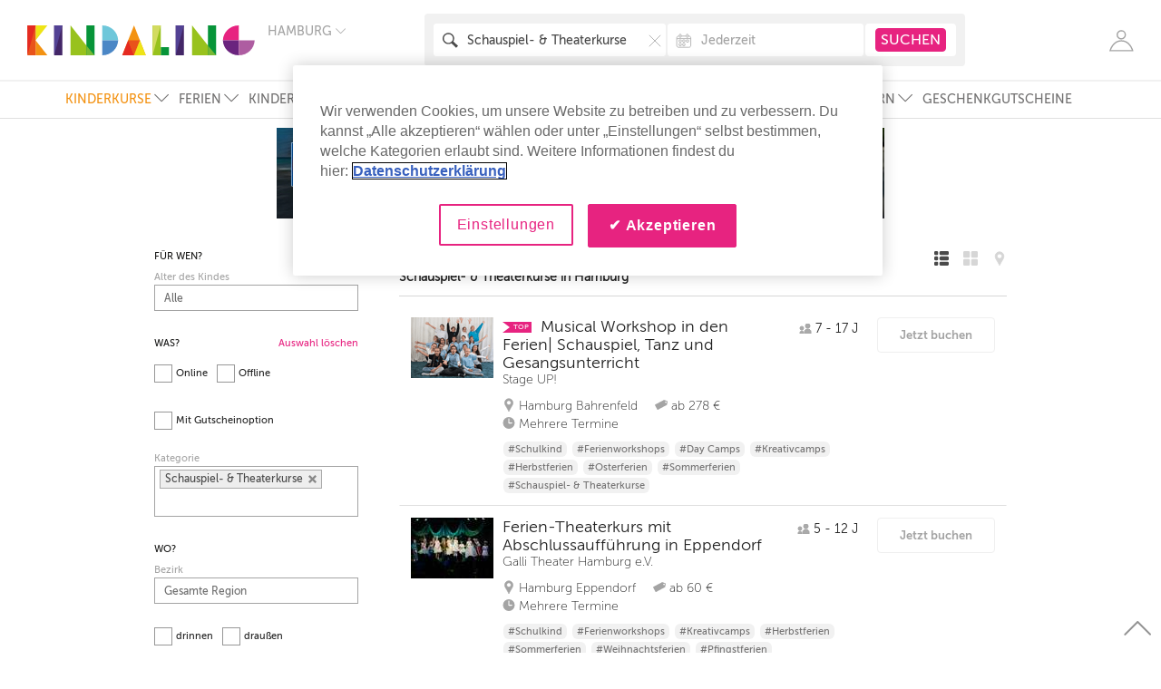

--- FILE ---
content_type: text/html; charset=utf-8
request_url: https://www.kindaling.de/schauspiel-theaterkurse/hamburg
body_size: 84693
content:
<!doctype html>
<html lang="de">
<head>
  <script type="text/javascript">
    window.dataLayer = window.dataLayer || [];
    function gtag(){window.dataLayer.push(arguments);}

    // Default ad_storage to 'denied'.
    gtag('consent', 'default', {
        ad_storage: "denied",
        analytics_storage: "denied",
        functionality_storage: "denied",
        personalization_storage: "denied",
        security_storage: "denied",
        ad_user_data: "denied",
        ad_personalization: "denied",
        'wait_for_update': 500
    });

    window.dataLayer.push({
        "Region": "Hamburg",
        "LoginStatusUser": "logged_out",
        "event": "pageview"
    });
</script>
  
  <script type="text/javascript">
      window.dataLayer.push({
          "PageType": "SearchResult",
          "RootCategory": "Kinderkurse",
          "L2Cat": "Schauspiel- & Theaterkurse "
      });
  </script>
  <script type="text/javascript">
</script>

  <script type="text/javascript">
      window.dataLayer.push({
          "SearchResultLayoutType": "list"
      });
  </script>

    <!-- Google Tag Manager -->
  <script>(function(w,d,s,l,i){w[l]=w[l]||[];w[l].push({'gtm.start':
          new Date().getTime(),event:'gtm.js'});var f=d.getElementsByTagName(s)[0],
      j=d.createElement(s),dl=l!='dataLayer'?'&l='+l:'';j.async=true;j.src=
      'https://www.googletagmanager.com/gtm.js?id='+i+dl;f.parentNode.insertBefore(j,f);
  })(window,document,'script','dataLayer','GTM-TNHJH26');</script>
  <!-- End Google Tag Manager -->

    <!-- CookiePro Cookies Consent Notice start for www.kindaling.de -->
  <script type="text/javascript" src="https://cookie-cdn.cookiepro.com/consent/9f1c423f-ea09-42ec-9c06-87f6ae5fe6ef/OtAutoBlock.js?v=1" ></script>
  <script src="https://cookie-cdn.cookiepro.com/scripttemplates/otSDKStub.js?v=1" data-language="de" type="text/javascript" charset="UTF-8" data-domain-script="9f1c423f-ea09-42ec-9c06-87f6ae5fe6ef" ></script>
  <script type="text/javascript">
    function OptanonWrapper() { }
  </script>
  <!-- CookiePro Cookies Consent Notice end for www.kindaling.de -->

  <meta charset="utf-8">
  <meta http-equiv="X-UA-Compatible" content="IE=edge,chrome=1">
  <title>Schauspielkurse & Theaterkurse für Kinder in Hamburg | Kindaling.de</title>
  <meta name="description" content="Sein oder nicht Sein - Spannende Theater- und Schauspielkurse für Kinder in Hamburg online buchen.">
  <meta name="keywords" content="Theater mit Kindern, Schauspielschule, Theaterkurse für Kinder, Theater spielen, Kindertheater Hamburg">
  <meta name="viewport" content="width=device-width, initial-scale=1.0, maximum-scale=1.0, user-scalable=no">
  
    <link rel="stylesheet" href="/assets/application-96c7361a332b74d184fade4ce89bdf0dd44009ee32cdcf1fd0724f6b0fc155cd.css" media="all" data-turbolinks-track="reload" />

  <link rel="shortcut icon" href="/favicon.png"/>
  <link rel="apple-touch-icon" sizes="60x60" href="/apple-touch-icon-iphone-60x60.png" />
  <link rel="apple-touch-icon" sizes="76x76" href="/apple-touch-icon-ipad-76x76.png" />
  <link rel="apple-touch-icon" sizes="120x120" href="/apple-touch-icon-iphone-retina-120x120.png" />
  <link rel="apple-touch-icon" sizes="152x152" href="/apple-touch-icon-ipad-retina-152x152.png" />
  <link rel="preload" href="/assets/MuseoSans_100-webfont-350a6be75e130b48bc4025f0de445d9dfc6d72279a6895d8ceb7e1eb83fe3fca.woff2" as="font" type="font/woff2" crossorigin="anonymous"/>
  <link rel="preload" href="/assets/MuseoSans_300-webfont-fe92971003675fedc63d0a75c27334ee31796e84b7f2dde173c8a42f22cb2dc8.woff2" as="font" type="font/woff2" crossorigin="anonymous" />
  <link rel="preload" href="/assets/MuseoSans_500-webfont-7474eda1960591af497b60b0476b8a630bb281a8bcbd6ff2ca73eed331ffd32f.woff2" as="font" type="font/woff2" crossorigin="anonymous" />
  <link rel="preload" href="/assets/MuseoSans_700-webfont-340b5f06ae23d560bc21ef0631083805664841b6586c8559a8f3fb1a3896a720.woff2" as="font" type="font/woff2" crossorigin="anonymous" />
  <link rel="preload" href="/assets/Simple-Line-Icons-3ce1683522213e36d4de23c7c2411b308bbee26dd8190dae92873650274505f1.woff2?v=2.4.0" as="font" type="font/woff2" crossorigin="anonymous" />
  <meta name="csrf-param" content="authenticity_token" />
<meta name="csrf-token" content="WSS6voS6FBnI-a_bPrudYOYt0V7TNJ9n3Tk8Hp32yn-eNLxvD13aSidJYC8ReD0zbjpg78MnjnVSD9KU2O50ow" />

  <meta name="p:domain_verify" content="ca52bc4eb39f427d88adede4f5509258"/>
  
    <script type="application/ld+json">
      {"@context":"https://schema.org","@type":"ItemList","name":"Schauspiel- \u0026 Theaterkurse ","itemListOrder":"https://schema.org/ItemListOrderAscending","itemListElement":[{"@type":"ListItem","position":1,"url":"https://www.kindaling.de/ferienworkshops/musical-workshop-in-den-ferien-schauspiel-tanz-und-gesangsunterricht/hamburg-bahrenfeld"},{"@type":"ListItem","position":2,"url":"https://www.kindaling.de/ferienworkshops/ferien-theaterkurs-mit-abschlussauffuehrung-in-eppendorf-2d7a75cc-aa8d-473c-bdb0-6a692a56b514/hamburg-eppendorf"},{"@type":"ListItem","position":3,"url":"https://www.kindaling.de/schauspiel-theaterkurse/musical-kurs-fuer-kinder-schauspiel-tanz-und-gesang/hamburg-bahrenfeld"},{"@type":"ListItem","position":4,"url":"https://www.kindaling.de/schauspiel-theaterkurse/2-probetage-fuer-early-stages-in-gesang-tanz-und-schauspiel-la-yumba-tanz-studio/hamburg-st-pauli"},{"@type":"ListItem","position":5,"url":"https://www.kindaling.de/schauspiel-theaterkurse/2-probetage-junior-stages-in-gesang-tanz-und-schauspiel/hamburg-st-pauli"},{"@type":"ListItem","position":6,"url":"https://www.kindaling.de/schauspiel-theaterkurse/2-probetage-fuer-main-stage-1-in-gesang-tanz-und-schauspiel/hamburg-st-pauli"},{"@type":"ListItem","position":7,"url":"https://www.kindaling.de/schauspiel-theaterkurse/2-probetage-fuer-main-stage-2-in-gesang-tanz-und-schauspiel/hamburg-st-pauli"},{"@type":"ListItem","position":8,"url":"https://www.kindaling.de/schauspiel-theaterkurse/2-probetage-fuer-main-stage-3-in-gesang-tanz-und-schauspiel/hamburg-st-pauli"},{"@type":"ListItem","position":9,"url":"https://www.kindaling.de/musik/online-musical-coaching-tanzen-schauspiel-gesang/online"}]}
    </script>
  
</head>
<body>
    <!-- Google Tag Manager (noscript) -->
  <noscript><iframe src="https://www.googletagmanager.com/ns.html?id=GTM-TNHJH26"
                    height="0" width="0" style="display:none;visibility:hidden"></iframe></noscript>
  <!-- End Google Tag Manager (noscript) -->

  <!-- SVG SOURCE -->
<svg version="1.1" xmlns="http://www.w3.org/2000/svg" xmlns:xlink="http://www.w3.org/1999/xlink" x="0px" y="0px"
     width="0px" height="0px" xml:space="preserve" style="display: none;">

  <symbol id="kindaling-logo" viewBox="0 0 501 66">
    <g stroke="none" stroke-width="1" fill="none" fill-rule="evenodd">
      <g>
        <g transform="translate(165.000000, 0.000000)">
          <path d="M5.73348605e-14,33 L35,33 C34.4956772,14.6890244 19.0634006,2.84217094e-14 0.100864553,2.84217094e-14 L0,2.84217094e-14 L0,33 L5.73348605e-14,33 Z" id="Shape" fill="#6EC7DA"></path>
          <path d="M5.73348605e-14,66 L35,66 C34.4956772,47.6890244 19.0634006,33 0.100864553,33 L0,33 L0,66 L5.73348605e-14,66 Z" id="Shape-Copy" fill="#4B87C6" transform="translate(17.500000, 49.500000) scale(1, -1) translate(-17.500000, -49.500000) "></path>
        </g>
        <g transform="translate(431.000000, 0.000000)">
          <path d="M5.73348605e-14,33 L35,33 C34.4956772,14.6890244 19.0634006,2.84217094e-14 0.100864553,2.84217094e-14 L0,2.84217094e-14 L0,33 L5.73348605e-14,33 Z" id="Shape-Copy-9" fill="#E72380" transform="translate(17.500000, 16.500000) scale(-1, 1) translate(-17.500000, -16.500000) "></path>
          <path d="M5.73348605e-14,66 L35,66 C34.4956772,47.6890244 19.0634006,33 0.100864553,33 L0,33 L0,66 L5.73348605e-14,66 Z" id="Shape-Copy-8" fill="#6A247E" transform="translate(17.500000, 49.500000) scale(-1, -1) translate(-17.500000, -49.500000) "></path>
          <path d="M35,66 L70,66 C69.4956772,47.6890244 54.0634006,33 35.1008646,33 L35,33 L35,66 L35,66 Z" id="Shape-Copy-10" fill="#AE5DA1" transform="translate(52.500000, 49.500000) scale(1, -1) translate(-52.500000, -49.500000) "></path>
        </g>
        <g>
          <path d="M44,66 L18,66 L18,33 L44,66 Z" id="Shape" fill="#F39212"></path>
          <path d="M44,-2.84217094e-14 L18,-2.84217094e-14 L18,33 L44,-2.84217094e-14 Z" id="Shape" fill="#EEE416"></path>
          <rect id="Rectangle-7" fill="#E9531B" x="0" y="0" width="18" height="66"></rect>
          <path d="M18,0 L0,0 L0,66 L18,0 Z" id="Shape" fill="#E52A21"></path>
        </g>
        <g transform="translate(59.000000, 0.000000)">
          <rect id="Rectangle-7" fill="#432667" x="0" y="0" width="18" height="66"></rect>
          <path d="M18,0 L0,0 L0,66 L18,0 Z" id="Shape" fill="#534294"></path>
        </g>
        <g transform="translate(276.000000, 0.000000)">
          <rect id="Rectangle-path" fill="#079439" x="18" y="48" width="18" height="18"></rect>
          <rect id="Rectangle-7-Copy-2" fill="#98C21D" x="0" y="0" width="18" height="66"></rect>
          <path d="M18,0 L0,0 L0,66 L18,0 Z" id="Shape-Copy-4" fill="#D2DB60"></path>
        </g>
        <g transform="translate(95.000000, 0.000000)">
          <path d="M52,66 L0,66 L0,2.84217094e-14 L52,66 Z" id="Shape" fill="#98C21D"></path>
          <rect id="Rectangle-7-Copy" fill="#079439" x="35" y="0" width="18" height="66"></rect>
          <path d="M35,44.5 L35,66 L53,66 L35,44.5 Z" id="Shape" fill="#78B834"></path>
        </g>
        <g transform="translate(363.000000, 0.000000)">
          <path d="M52,66 L0,66 L0,2.84217094e-14 L52,66 Z" id="Shape" fill="#98C21D"></path>
          <rect id="Rectangle-7-Copy" fill="#079439" x="35" y="0" width="18" height="66"></rect>
          <path d="M35,44.5 L35,66 L53,66 L35,44.5 Z" id="Shape" fill="#78B834"></path>
        </g>
        <g transform="translate(209.000000, 0.000000)">
          <path d="M26,-5.68434189e-14 L0,66 L52,66 L26,-5.68434189e-14 Z" id="Shape" fill="#F39212"></path>
          <path d="M26,66 L39,33 L13,33 L26,66 Z" id="Shape" fill="#E9531B"></path>
          <path d="M13,66 L26,33 L0,33 L13,66 Z" id="Shape-Copy-2" fill="#E52A21" transform="translate(13.000000, 49.500000) scale(-1, -1) translate(-13.000000, -49.500000) "></path>
          <path d="M39,66 L52,33 L26,33 L39,66 Z" id="Shape-Copy-3" fill="#EEE416" transform="translate(39.000000, 49.500000) scale(-1, -1) translate(-39.000000, -49.500000) "></path>
        </g>
        <g transform="translate(327.000000, 0.000000)">
          <rect id="Rectangle-7" fill="#432667" x="0" y="0" width="18" height="66"></rect>
          <path d="M18,0 L0,0 L0,66 L18,0 Z" id="Shape" fill="#534294"></path>
        </g>
      </g>
    </g>
  </symbol>

  <symbol id="clock-icon" viewBox="0 0 13 13" xmlns="http://www.w3.org/2000/svg">
    <g transform="translate(1 1)" fill-rule="evenodd">
      <circle cx="5.5" cy="5.5" r="5.5"/>
      <path stroke="#FFF" fill="none" stroke-linecap="round" stroke-linejoin="round" d="M8.579 5.583H5.5V1.417"/>
    </g>
  </symbol>

  <symbol id="tag-icon" viewBox="0 0 16 13" xmlns="http://www.w3.org/2000/svg">
    <path d="M15.581 1.866L12.17.452c-.308-.09-.794-.039-1.076.109L.306 6.292a.57.57 0 0 0-.236.778l2.99 5.403a.597.597 0 0 0 .795.232l10.787-5.732c.282-.15.59-.52.68-.823l.654-3.573a.573.573 0 0 0-.395-.711zm-1.3 2.188a.939.939 0 0 1-1.262-.367.9.9 0 0 1 .374-1.236.939.939 0 0 1 1.262.367.9.9 0 0 1-.375 1.236z" stroke="none" fill-rule="evenodd"/>
  </symbol>

  <symbol id="age-icon" viewBox="0 0 12 11" xmlns="http://www.w3.org/2000/svg">
    <g fill="#AAA" fill-rule="evenodd">
      <g transform="translate(5)">
        <path d="M7 11V8.664C7 7.182 5.433 6 3.5 6 1.554 6 0 7.193 0 8.664V11h7z"/>
        <circle cx="3.5" cy="2.5" r="2.5"/>
      </g>
      <g transform="translate(0 3)">
        <path d="M4 8v-.873C4 5.944 3.105 5 2 5 .888 5 0 5.952 0 7.127V8h4z"/>
        <circle cx="2" cy="2" r="2"/>
      </g>
    </g>
  </symbol>

  <symbol id="list-icon" viewBox="0 0 22 22">
    <path stroke="none" d="M20,0H10C8.896,0,8,0.896,8,2v2c0,1.104,0.896,2,2,2h10c1.104,0,2-0.896,2-2V2C22,0.896,21.104,0,20,0z M4,0H2
		        C0.896,0,0,0.896,0,2v2c0,1.104,0.896,2,2,2h2c1.104,0,2-0.896,2-2V2C6,0.896,5.104,0,4,0z M20,8H10c-1.104,0-2,0.896-2,2v2
		        c0,1.104,0.896,2,2,2h10c1.104,0,2-0.896,2-2v-2C22,8.896,21.104,8,20,8z M4,8H2c-1.104,0-2,0.896-2,2v2c0,1.104,0.896,2,2,2h2
		        c1.104,0,2-0.896,2-2v-2C6,8.896,5.104,8,4,8z M20,16H10c-1.104,0-2,0.896-2,2v2c0,1.104,0.896,2,2,2h10c1.104,0,2-0.896,2-2v-2
		        C22,16.896,21.104,16,20,16z M4,16H2c-1.104,0-2,0.896-2,2v2c0,1.104,0.896,2,2,2h2c1.104,0,2-0.896,2-2v-2C6,16.896,5.104,16,4,16
		        z"/>
  </symbol>
  <symbol id="masonry-icon" viewBox="0 0 22 22">
    <path stroke="none" d="M8,0H2C0.896,0,0,0.896,0,2v6c0,1.104,0.896,2,2,2h6c1.104,0,2-0.896,2-2V2C10,0.896,9.104,0,8,0z M20,0h-6
		        c-1.104,0-2,0.896-2,2v6c0,1.104,0.896,2,2,2h6c1.104,0,2-0.896,2-2V2C22,0.896,21.104,0,20,0z M8,12H2c-1.104,0-2,0.896-2,2v6
		        c0,1.104,0.896,2,2,2h6c1.104,0,2-0.896,2-2v-6C10,12.896,9.104,12,8,12z M20,12h-6c-1.104,0-2,0.896-2,2v6c0,1.104,0.896,2,2,2h6
		        c1.104,0,2-0.896,2-2v-6C22,12.896,21.104,12,20,12z"/>
  </symbol>

  <symbol id="couple-icon" viewBox="0 0 28 28">
    <path d="M0.224352035,0.138762365 L1.99834845,4.3117514"/>
    <path d="M8.90869027,2.64764374 C8.90869027,3.9262522 7.87876486,4.96217108 6.6132399,4.96217108 C5.34574064,4.96217108 4.31713143,3.9255873 4.31713143,2.64764374 C4.31713143,1.36970018 5.34574064,0.333781305 6.6132399,0.333781305 C7.87810676,0.333116402 8.90869027,1.36970018 8.90869027,2.64764374 L8.90869027,2.64764374 Z"/>
    <path d="M6.85344615,18.5095697 L7.34899492,27.0568977 C7.34899492,27.3527795 7.58985927,27.5994586 7.88402966,27.5994586 C8.18149054,27.5994586 8.42367109,27.3527795 8.42367109,27.0568977 L8.8817082,18.5095697 L10.3775679,18.5095697 L8.83300885,8.92831746 L11.9458186,15.1936984 C12.0596697,15.4689683 12.3755574,15.5999541 12.6499848,15.4829312 C12.923096,15.3659083 13.0527416,15.0494145 12.936258,14.7688254 C12.936258,14.7688254 10.6559439,8.53602469 10.0899785,7.37377425 C9.52664552,6.21085891 8.97318401,5.50406702 6.82975457,5.50406702 L6.39211854,5.50406702 C4.2559282,5.50406702 3.69522759,6.21085891 3.13452698,7.37377425 C2.57251018,8.53602469 0.290221793,14.7688254 0.290221793,14.7688254 C0.171763918,15.0494145 0.300093282,15.3652434 0.570572096,15.4829312 C0.844999506,15.5999541 1.16022907,15.4689683 1.27934505,15.1936984 L4.39149665,8.92831746 L2.84364709,18.5095697 L4.33753251,18.5095697 L4.80149252,27.0568977 C4.80149252,27.3527795 5.04367306,27.5994586 5.33652725,27.5994586 C5.63991103,27.5994586 5.88011728,27.3527795 5.88011728,27.0568977 L6.34144489,18.5095697 L6.85344615,18.5095697 L6.85344615,18.5095697 Z"/>
    <path d="M21.8449483,0.327132275 C20.577449,0.327132275 19.5475236,1.36238624 19.5475236,2.64165961 C19.5475236,3.92226279 20.577449,4.95818166 21.8449483,4.95818166 C23.109157,4.95818166 24.1344758,3.92226279 24.1344758,2.64165961 C24.1344758,1.36238624 23.109157,0.327132275 21.8449483,0.327132275 L21.8449483,0.327132275 Z"/>
    <path d="M24.2226611,13.9596384 L24.374682,8.92233333 L27.1748945,15.1883792 C27.2913781,15.4623192 27.608582,15.5952998 27.880377,15.4762822 C28.1574368,15.3579295 28.2857662,15.0407707 28.1692826,14.7608466 C28.1692826,14.7608466 26.1976171,8.52738095 25.633626,7.36712522 C25.070293,6.20553968 24.2016019,5.4987478 22.0621211,5.4987478 L21.6231688,5.4987478 C19.4843461,5.4987478 18.6130226,6.20487478 18.0496896,7.36712522 C17.4896471,8.52671605 15.5179816,14.7608466 15.5179816,14.7608466 C15.4021561,15.0407707 15.5285112,15.3579295 15.8029386,15.4762822 C16.077366,15.5952998 16.3945699,15.4623192 16.5044724,15.1883792 L19.3086336,8.92233333 L19.4613126,13.9596384 L19.0190699,26.6253757 C18.9881392,27.1260476 19.3612815,27.562224 19.8541979,27.5948042 C19.8778895,27.5994586 19.9002648,27.5994586 19.9186916,27.5994586 C20.3885745,27.5994586 20.7854084,27.2337619 20.822262,26.7523721 L21.8383673,16.3220388 L22.8656603,26.7523721 C22.8946167,27.2337619 23.2927668,27.5994586 23.7587011,27.5994586 C23.7810764,27.5994586 23.8021356,27.5994586 23.8238529,27.5948042 C24.3226922,27.562224 24.6905697,27.1260476 24.6602971,26.6253757 L24.2173963,13.9596384 L24.2226611,13.9596384 L24.2226611,13.9596384 Z"/>
  </symbol>

  <symbol id="family-icon" viewBox="0 0 43 28">
    <path d="M0.224352035,0.138762365 L1.99834845,4.3117514"/>
    <path d="M8.90869027,2.64764374 C8.90869027,3.9262522 7.87876486,4.96217108 6.6132399,4.96217108 C5.34574064,4.96217108 4.31713143,3.9255873 4.31713143,2.64764374 C4.31713143,1.36970018 5.34574064,0.333781305 6.6132399,0.333781305 C7.87810676,0.333116402 8.90869027,1.36970018 8.90869027,2.64764374 L8.90869027,2.64764374 Z"/>
    <path d="M6.85344615,18.5095697 L7.34899492,27.0568977 C7.34899492,27.3527795 7.58985927,27.5994586 7.88402966,27.5994586 C8.18149054,27.5994586 8.42367109,27.3527795 8.42367109,27.0568977 L8.8817082,18.5095697 L10.3775679,18.5095697 L8.83300885,8.92831746 L11.9458186,15.1936984 C12.0596697,15.4689683 12.3755574,15.5999541 12.6499848,15.4829312 C12.923096,15.3659083 13.0527416,15.0494145 12.936258,14.7688254 C12.936258,14.7688254 10.6559439,8.53602469 10.0899785,7.37377425 C9.52664552,6.21085891 8.97318401,5.50406702 6.82975457,5.50406702 L6.39211854,5.50406702 C4.2559282,5.50406702 3.69522759,6.21085891 3.13452698,7.37377425 C2.57251018,8.53602469 0.290221793,14.7688254 0.290221793,14.7688254 C0.171763918,15.0494145 0.300093282,15.3652434 0.570572096,15.4829312 C0.844999506,15.5999541 1.16022907,15.4689683 1.27934505,15.1936984 L4.39149665,8.92831746 L2.84364709,18.5095697 L4.33753251,18.5095697 L4.80149252,27.0568977 C4.80149252,27.3527795 5.04367306,27.5994586 5.33652725,27.5994586 C5.63991103,27.5994586 5.88011728,27.3527795 5.88011728,27.0568977 L6.34144489,18.5095697 L6.85344615,18.5095697 L6.85344615,18.5095697 Z"/>
    <path d="M36.323133,0.327132275 C35.0556337,0.327132275 34.0257083,1.36238624 34.0257083,2.64165961 C34.0257083,3.92226279 35.0556337,4.95818166 36.323133,4.95818166 C37.5873417,4.95818166 38.6126604,3.92226279 38.6126604,2.64165961 C38.6126604,1.36238624 37.5873417,0.327132275 36.323133,0.327132275 L36.323133,0.327132275 Z"/>
    <path d="M38.7008457,13.9596384 L38.8528667,8.92233333 L41.6530792,15.1883792 C41.7695628,15.4623192 42.0867667,15.5952998 42.3585617,15.4762822 C42.6356215,15.3579295 42.7639508,15.0407707 42.6474673,14.7608466 C42.6474673,14.7608466 40.6758018,8.52738095 40.1118107,7.36712522 C39.5484777,6.20553968 38.6797866,5.4987478 36.5403057,5.4987478 L36.1013535,5.4987478 C33.9625308,5.4987478 33.0912073,6.20487478 32.5278743,7.36712522 C31.9678318,8.52671605 29.9961663,14.7608466 29.9961663,14.7608466 C29.8803408,15.0407707 30.0066958,15.3579295 30.2811233,15.4762822 C30.5555507,15.5952998 30.8727545,15.4623192 30.9826571,15.1883792 L33.7868182,8.92233333 L33.9394973,13.9596384 L33.4972546,26.6253757 C33.4663239,27.1260476 33.8394662,27.562224 34.3323826,27.5948042 C34.3560741,27.5994586 34.3784495,27.5994586 34.3968763,27.5994586 C34.8667592,27.5994586 35.2635931,27.2337619 35.3004466,26.7523721 L36.316552,16.3220388 L37.343845,26.7523721 C37.3728014,27.2337619 37.7709514,27.5994586 38.2368857,27.5994586 C38.2592611,27.5994586 38.2803203,27.5994586 38.3020376,27.5948042 C38.8008768,27.562224 39.1687544,27.1260476 39.1384818,26.6253757 L38.695581,13.9596384 L38.7008457,13.9596384 L38.7008457,13.9596384 Z"/>
    <path d="M17.1882376,14.4077831 C16.409048,14.4077831 15.7779308,15.0407707 15.7779308,15.8260212 C15.7779308,16.6112716 16.409048,17.2449242 17.1882376,17.2449242 C17.966111,17.2449242 18.5972282,16.6112716 18.5972282,15.8260212 C18.5972282,15.0407707 17.966111,14.4077831 17.1882376,14.4077831 L17.1882376,14.4077831 Z"/>
    <path d="M17.1882376,22.7762522 C17.1882376,22.7762522 17.820671,27.2204638 17.820671,27.2251182 C17.9081983,27.4425414 18.1102347,27.5987937 18.3557058,27.5987937 C18.609074,27.5987937 18.820982,27.4285785 18.8973215,27.1958624 C18.9019282,27.1832293 18.9164064,26.9205926 18.9019282,26.8773739 L18.641979,21.413866 L18.7255576,19.5388395 C18.7979485,18.9011975 18.8117686,19.0920247 19.5290968,18.6585079 C20.2635357,18.2143527 21.5093176,16.2615326 21.5705209,16.1664515 C21.6304079,16.0680459 21.7429429,15.8971658 21.7659764,15.7881217 C21.8015137,15.5906455 21.6764749,15.4031429 21.4823356,15.3645785 C21.3362375,15.3393122 21.2125149,15.4184356 21.1190648,15.5214956 C21.0229823,15.6265503 19.5883258,17.5567637 18.5116753,17.7409418 C18.2701529,17.7063668 18.0095455,17.5767108 17.323148,17.5767108 L17.0526692,17.5767108 C16.3708783,17.5767108 16.110271,17.7057019 15.8661161,17.7409418 C14.7894657,17.5560988 13.3561254,15.6258854 13.2554362,15.5214956 C13.1633023,15.4184356 13.0441863,15.3399771 12.8947978,15.3645785 C12.7019747,15.4038078 12.5736453,15.5906455 12.6118151,15.7881217 C12.6328742,15.8971658 12.7467254,16.067381 12.8072705,16.1664515 C12.8704481,16.2615326 14.1168882,18.2136878 14.8480365,18.6585079 C15.5666809,19.0920247 15.5831334,18.9011975 15.6522338,19.5388395 L15.7344963,21.413866 L15.4758632,26.8773739 C15.461385,26.9199277 15.4758632,27.1825644 15.4863928,27.1958624 C15.5620742,27.4285785 15.7687174,27.5987937 16.0240599,27.5987937 C16.2662405,27.5987937 16.4735418,27.4425414 16.5551461,27.2251182 C16.5538299,27.2204638 17.1882376,22.7762522 17.1882376,22.7762522"/>
    <path d="M26.4016279,14.4077831 C25.6224383,14.4077831 24.9913211,15.0407707 24.9913211,15.8260212 C24.9913211,16.6112716 25.6224383,17.2449242 26.4016279,17.2449242 C27.1795012,17.2449242 27.8106185,16.6112716 27.8106185,15.8260212 C27.8106185,15.0407707 27.1795012,14.4077831 26.4016279,14.4077831 L26.4016279,14.4077831 Z"/>
    <path d="M26.4016279,22.7762522 C26.4016279,22.7762522 27.0340613,27.2204638 27.0340613,27.2251182 C27.1215885,27.4425414 27.323625,27.5987937 27.569096,27.5987937 C27.8224643,27.5987937 28.0343722,27.4285785 28.1107118,27.1958624 C28.1153184,27.1832293 28.1297966,26.9205926 28.1153184,26.8773739 L27.8553692,21.413866 L27.9389478,19.5388395 C28.0113388,18.9011975 28.0251588,19.0920247 28.7424871,18.6585079 C29.4769259,18.2143527 30.7227079,16.2615326 30.7839111,16.1664515 C30.8437982,16.0680459 30.9563331,15.8971658 30.9793666,15.7881217 C31.014904,15.5906455 30.8898651,15.4031429 30.6957258,15.3645785 C30.5496278,15.3393122 30.4259051,15.4184356 30.332455,15.5214956 C30.2363725,15.6265503 28.801716,17.5567637 27.7250656,17.7409418 C27.4835431,17.7063668 27.2229358,17.5767108 26.5365382,17.5767108 L26.2660594,17.5767108 C25.5842685,17.5767108 25.3236612,17.7057019 25.0795064,17.7409418 C24.0028559,17.5560988 22.5695156,15.6258854 22.4688264,15.5214956 C22.3766925,15.4184356 22.2575765,15.3399771 22.108188,15.3645785 C21.9153649,15.4038078 21.7870355,15.5906455 21.8252053,15.7881217 C21.8462645,15.8971658 21.9601157,16.067381 22.0206608,16.1664515 C22.0838383,16.2615326 23.3302784,18.2136878 24.0614267,18.6585079 C24.7800712,19.0920247 24.7965237,18.9011975 24.8656241,19.5388395 L24.9478865,21.413866 L24.6892535,26.8773739 C24.6747753,26.9199277 24.6892535,27.1825644 24.6997831,27.1958624 C24.7754645,27.4285785 24.9821077,27.5987937 25.2374502,27.5987937 C25.4796307,27.5987937 25.686932,27.4425414 25.7685363,27.2251182 C25.7672201,27.2204638 26.4016279,22.7762522 26.4016279,22.7762522"/>
  </symbol>

  <symbol id="schoolboy-icon" viewBox="0 0 10 21">
    <path d="M8.90511186,18.9475745 L6.04505342,16.7270445 L6.04505342,13.9881229 C6.3290644,13.7329464 6.50839646,13.3635795 6.50839646,12.9513396 L6.50839646,6.24563998 C6.50839646,5.47557593 5.88587565,4.85144478 5.11754471,4.85144478 C4.34921377,4.85144478 3.72607599,5.47557593 3.72607599,6.24563998 L3.72607599,7.79071497 L0.360720681,10.8746814 C0.0139846102,11.192106 -0.0100771456,11.7311097 0.307044456,12.0784217 C0.474654123,12.2624868 0.704166255,12.3556531 0.934501011,12.3556531 C1.13933442,12.3556531 1.34499045,12.2820682 1.50787003,12.1324252 L3.72607599,10.0998765 L3.72607599,12.9513396 C3.72607599,13.0148246 3.73183436,13.0766606 3.73985495,13.1378782 L1.36740696,15.248134 C1.23866628,15.3629428 1.147355,15.5138226 1.10601814,15.6816042 L0.172545411,19.4783333 C0.0602572175,19.9355073 0.338509829,20.3970099 0.794449253,20.5095513 C0.862932712,20.5266593 0.931416171,20.534698 0.998460037,20.534698 C1.38015763,20.534698 1.72792198,20.2745746 1.82314073,19.8862447 L2.69409402,16.3469594 L4.18983035,15.0162491 L4.18983035,17.1831879 C4.18983035,17.4707252 4.32268414,17.741979 4.54952275,17.9180055 L7.76886228,20.4172096 C7.93791154,20.548508 8.13801486,20.6119929 8.33606162,20.6119929 C8.6134916,20.6119929 8.8876311,20.4879087 9.06984234,20.2516953 C9.3838791,19.845639 9.30984293,19.2619074 8.90511186,18.9475745 L8.90511186,18.9475745 Z"/>
    <path d="M8.39261703,4.85144478 C7.62428609,4.85144478 7.00114831,5.47557593 7.00114831,6.24563998 L7.00114831,9.80512504 C7.00114831,10.574983 7.62408043,11.1993202 8.39261703,11.1993202 C9.16074231,11.1993202 9.78346877,10.5751891 9.78346877,9.80512504 L9.78346877,6.24563998 C9.78326312,5.47557593 9.16074231,4.85144478 8.39261703,4.85144478 L8.39261703,4.85144478 Z"/>
    <ellipse cx="4.65934307" cy="2.01399783" rx="2.00946509" ry="2.01399783"/>
  </symbol>

  <symbol id="baby-icon" viewBox="0 0 19 16">
    <path d="M5.56249223,7.66376473 L3.74395326,9.1166551 L1.41849356,10.9109654 C0.754945197,11.4353419 0.211170905,10.803715 0.211170905,10.803715 C-0.305147485,10.1218029 0.288379115,9.67498806 0.288379115,9.67498806 L3.18691169,7.39229876 C3.18691169,7.39229876 3.50385231,7.0594143 4.33729559,7.29896493 L5.56249223,7.66376473"/>
    <path d="M8.95910068,4.74722185 C8.04881772,4.74722185 7.31524759,4.00871564 7.31524759,3.09189172 C7.31524759,2.1750678 8.04881772,1.42932497 8.95910068,1.42932497 C9.86938364,1.42932497 10.607929,2.17525335 10.607929,3.09189172 C10.607929,4.00853008 9.8695679,4.74722185 8.95910068,4.74722185"/>
    <path d="M4.88309683,13.8250961 C4.88309683,13.3350471 4.488948,12.938332 4.00229672,12.938332 C3.51527692,12.938332 3.12149662,13.3352327 3.12149662,13.8250961 C3.12149662,14.3155162 3.51546118,14.7120458 4.00229672,14.7120458 C4.48876373,14.712788 4.88309683,14.3158873 4.88309683,13.8250961 M13.040264,13.8250961 C13.040264,13.3350471 12.6459309,12.938332 12.1594639,12.938332 C11.6746553,12.938332 11.2803222,13.3352327 11.2803222,13.8250961 C11.2803222,14.3155162 11.6746553,14.7120458 12.1594639,14.7120458 C12.6459309,14.712788 13.040264,14.3158873 13.040264,13.8250961 M2.92654128,12.081071 C2.81321658,11.7663709 2.76585975,11.4242087 2.84269943,11.0779643 C2.93520187,10.6897847 3.14600424,10.3619102 3.42682837,10.1223595 L15.614301,0.353480989 C15.911525,0.134341331 16.2756381,0 16.6721825,0 C17.6434581,0 18.4267805,0.788791436 18.4267805,1.7696316 C18.4267805,2.33965449 18.1688056,2.84566113 17.758994,3.17205119 C17.6139752,3.29971256 17.4013302,3.28394045 17.2789763,3.13568254 C17.1498046,2.98965129 17.1698898,2.76420278 17.317304,2.64099471 C17.5800699,2.44727599 17.7453582,2.127937 17.7453582,1.76981715 C17.7453582,1.17214667 17.2631293,0.686551003 16.6721825,0.686551003 C16.4206569,0.686551003 16.1986142,0.770978221 16.0176632,0.907546204 L12.4756675,3.74875403 L10.6232232,9.14838489 L11.7465198,11.8370671 C11.8779027,11.8075639 12.018499,11.782143 12.1587268,11.782143 C13.2820234,11.782143 14.1899109,12.6987813 14.1899109,13.8254672 C14.1899109,14.9590186 13.2818391,15.8686059 12.1587268,15.8686059 C11.0398527,15.8686059 10.1321495,14.9586475 10.1321495,13.8254672 C10.1321495,13.0958676 10.5102671,12.4525508 11.0853669,12.0970287 L10.2766155,10.149636 L10.2088049,10.3570858 C9.96188607,11.1210129 9.14207861,11.5386957 8.38381659,11.2854141 L4.62235789,10.0357057 L3.88860349,10.6265106 C3.71428615,10.7701297 3.5829032,10.9755383 3.5239375,11.2147179 C3.47381666,11.4358986 3.50993315,11.6479872 3.58271893,11.8372526 C3.71410188,11.8122028 3.85912064,11.7823285 4.00174392,11.7823285 C5.12043377,11.7823285 6.02850551,12.6989669 6.02850551,13.8256528 C6.02850551,14.9592041 5.12043377,15.8687914 4.00174392,15.8687914 C2.88305408,15.8687914 1.97019137,14.958833 1.97019137,13.8256528 C1.97092844,13.0865899 2.34241234,12.4388197 2.92654128,12.081071"/>
  </symbol>

  <symbol id="mother-icon" viewBox="0 0 11 27">
    <path d="M9.37422972,14.8087196 C9.95572627,14.257648 10.321103,13.4770519 10.321103,12.6086885 C10.321103,12.0249037 10.154209,11.481545 9.8704366,11.0195704 C9.8704366,11.0187725 6.41936385,5.75327266 6.41936385,5.75327266 C5.61621946,4.62213968 3.91042606,4.75379048 2.93907149,5.71284656 L2.93907149,5.71284656 C2.93907149,5.71284656 0.882379546,7.74133263 0.465671067,8.15649806 C0.0489625882,8.57139753 0.180582449,9.20332134 0.566228641,9.48284656 L3.46528769,11.5820783 C3.76801337,11.8014963 4.16208324,11.7916557 4.45191017,11.5895252 L1.33699455,17.7928042 L5.10948299,17.7928042 C5.00234443,19.02846 4.90257657,20.1811358 4.90257657,20.1811358 C4.90257657,20.1816677 4.44006438,25.5258921 4.44006438,25.5258921 C4.39294447,26.067655 4.78938349,26.5445235 5.32507633,26.5923965 C5.86155888,26.6397376 6.3335477,26.2392 6.38040437,25.697969 L6.8431798,20.3532127 L7.06482764,17.7928042 L9.49216112,17.7928042 C9.49216112,17.7928042 9.37396648,14.8092515 9.37422972,14.8087196 L9.37422972,14.8087196 Z M2.3996933,8.67379259 L3.94859582,7.14265397 L4.66960942,10.3831252 C4.61538204,10.3033369 4.54878239,10.2304635 4.46612511,10.1708882 L2.3996933,8.67379259 L2.3996933,8.67379259 Z"/>
    <ellipse cx="5.41457783" cy="2.17104127" rx="2.14882585" ry="2.17104127"/>
  </symbol>

  <symbol id="place-icon" viewBox="0 0 12 20">
    <path transform="translate(0 1)" d="M6,0c-3.313,0-6,2.66-6,5.938c0,1.757,0.336,2.873,1.393,4.559C6,18.049,6,19,6,19s0-0.951,4.561-8.361
	            C11.641,8.906,12,7.742,12,5.938C12,2.659,9.313,0,6,0L6,0z M6,9.215c-1.8,0-3.24-1.426-3.24-3.207S4.2,2.802,6,2.802
	            s3.24,1.425,3.24,3.206S7.8,9.215,6,9.215L6,9.215z" />
  </symbol>


  <symbol id="listing-place-icon" viewBox="0 0 12 18">
    <path fill="#AAA" fill-rule="evenodd" d="M11.873 7.232C11.628 8.407 6 18 6 18S.372 8.407.127 7.232L.083 7a6 6 0 1 1 11.834 0l-.044.232zM6 9a3 3 0 1 0 0-6 3 3 0 0 0 0 6z"/>
  </symbol>

  <symbol id="share-icon" viewBox="0 0 18 19">
    <path d="M14.463,12.498c-1.13,0-2.124,0.576-2.707,1.451l-5.34-2.813c0.055-0.234,0.086-0.479,0.086-0.731
	            c0-0.506-0.119-0.983-0.324-1.409l5.889-3.594c0.596,0.673,1.465,1.1,2.434,1.1c1.796,0,3.252-1.455,3.252-3.251S16.296,0,14.5,0
	            c-1.795,0-3.251,1.455-3.251,3.251c0,0.522,0.126,1.015,0.345,1.452L5.716,8.289C5.119,7.596,4.237,7.154,3.251,7.154
	            C1.455,7.154,0,8.609,0,10.405s1.455,3.251,3.251,3.251c1.243,0,2.321-0.697,2.868-1.722l5.266,2.772
	            c-0.11,0.328-0.174,0.677-0.174,1.042c0,1.796,1.456,3.251,3.252,3.251c1.795,0,3.251-1.455,3.251-3.251
	            S16.258,12.498,14.463,12.498L14.463,12.498z"/>
  </symbol>

  <symbol id="edit-icon" viewBox="0 0 17 17">
    <path d="M11.647,1.712l1.416-1.421c0.39-0.39,1.019-0.388,1.41,0.002l2.397,2.389
	            c0.396,0.395,0.394,1.021,0.007,1.41l-1.417,1.421L11.647,1.712z M10.589,2.774L0,13.399l0.187,3.715L3.813,17.2L14.402,6.576
	            L10.589,2.774z"/>
  </symbol>

  <symbol id="close-icon" viewBox="0 0 18 18">
    <path d="M18 1.498 16.502 0 9 7.5 1.498 0 0 1.498 7.503 9 0 16.501 1.498 18 9 10.499 16.502 18 18 16.501 10.497 9z"></path>
  </symbol>

  <symbol id="check-icon" viewBox="0 0 18 14">
    <path stroke="none" d="M17.675,3.535L7.688,13.67C7.472,13.89,7.208,14,6.899,14
	            c-0.31,0-0.573-0.11-0.79-0.33L0.327,7.801C0.109,7.581,0.001,7.314,0.001,7c0-0.313,0.108-0.58,0.326-0.801l1.579-1.603
	            c0.217-0.22,0.48-0.33,0.79-0.33c0.309,0,0.572,0.11,0.789,0.33l3.415,3.476l7.617-7.742C14.733,0.11,14.997,0,15.306,0
	            c0.31,0,0.572,0.11,0.789,0.33l1.58,1.604C17.892,2.152,18,2.42,18,2.734C18.001,3.049,17.893,3.314,17.675,3.535z"/>
  </symbol>

  <symbol id="more-icon" viewBox="0 0 15 10">
    <path fill="none" d="M14.2219872,4.43937409 L7.53650175,9.03132316 L0.791896559,4.39876751"></path>
    <path fill="none" d="M14.2219872,0.439374086 L7.53650175,5.03132316 L0.791896559,0.398767511"></path>
  </symbol>

  <symbol id="organizer-icon" viewBox="0 0 22 28">
    <path fill="none" d="M21.8195405,25.7028085 C21.8195405,26.8600426 20.8797838,27.8019149 19.7250811,27.8019149 L2.27491892,27.8019149 C1.11962162,27.8019149 0.180162162,26.8600426 0.180162162,25.7028085 L0.180162162,2.29778723 C0.180162162,1.14025532 1.11962162,0.198978723 2.27491892,0.198978723 L19.7250811,0.198978723 C20.8797838,0.198978723 21.8195405,1.14055319 21.8195405,2.29778723 L21.8195405,25.7028085 L21.8195405,25.7028085 Z" stroke-width="3"></path>
    <path stroke="none" d="M8.9762973,12.4966383 C9.63956757,12.6193617 10.3732973,12.6291915 11.0089189,12.6291915 C12.4564595,12.6291915 14.1572973,12.5279149 14.4608378,11.7388511 C14.5547838,11.4975745 14.5125676,11.1079574 14.4617297,10.9578298 C14.2485676,10.3218723 13.3507297,9.92659574 12.8685135,9.71361702 C12.8337297,9.69812766 12.7885405,9.68144681 12.738,9.66208511 L12.6937027,9.64570213 C12.4195946,9.54442553 12.0054595,9.39161702 11.9462973,9.16731915 C11.8633514,8.84919149 12.0661081,8.58497872 12.2667838,8.32344681 C12.344973,8.2212766 12.4192973,8.12417021 12.4751892,8.02438298 C12.6981622,7.62642553 12.8631622,7.11259574 12.8952703,6.71582979 C12.9532432,5.99914894 12.7825946,5.40161702 12.4020541,4.98876596 C12.0678919,4.62506383 11.5960811,4.43323404 11.0371622,4.43323404 C10.9408378,4.43323404 10.8421351,4.43919149 10.7443243,4.45021277 C9.81051351,4.55774468 9.18975676,5.2392766 9.12435135,6.22791489 C9.07143243,7.00417021 9.28875676,7.71519149 9.78791892,8.40148936 C9.81883784,8.44497872 9.85183784,8.48578723 9.88156757,8.52510638 C10.007027,8.68417021 10.1152432,8.82208511 10.0944324,9.03655319 C10.0673784,9.3132766 9.79267568,9.4187234 9.57208108,9.50212766 L9.48259459,9.5372766 C9.21710811,9.64391489 8.92872973,9.80387234 8.76967568,9.89234043 L8.73072973,9.91378723 C8.21759459,10.1985532 7.65927027,10.5405106 7.53410811,11.0031064 C7.44610811,11.3289787 7.47227027,11.5970638 7.61378378,11.8228511 C7.88135135,12.25 8.51964865,12.4120426 8.9762973,12.4966383 L8.9762973,12.4966383 Z"></path>
    <path stroke="none" d="M17.7783784,17.1410638 L4.22162162,17.1410638 C3.90975676,17.1410638 3.65675676,17.3948511 3.65675676,17.7070213 C3.65675676,18.0191915 3.91005405,18.2729787 4.22162162,18.2729787 L17.7783784,18.2729787 C18.0902432,18.2729787 18.3432432,18.0191915 18.3432432,17.7070213 C18.3432432,17.3948511 18.0902432,17.1410638 17.7783784,17.1410638 L17.7783784,17.1410638 Z"></path>
    <path stroke="none" d="M17.7783784,19.7882553 L4.22162162,19.7882553 C3.90975676,19.7882553 3.65675676,20.0420426 3.65675676,20.3542128 C3.65675676,20.666383 3.91005405,20.9201702 4.22162162,20.9201702 L17.7783784,20.9201702 C18.0902432,20.9201702 18.3432432,20.666383 18.3432432,20.3542128 C18.3432432,20.0420426 18.0902432,19.7882553 17.7783784,19.7882553 L17.7783784,19.7882553 Z"></path>
    <path stroke="none" d="M17.7783784,22.4348511 L4.22162162,22.4348511 C3.90975676,22.4348511 3.65675676,22.689234 3.65675676,23.0014043 C3.65675676,23.3135745 3.91005405,23.566766 4.22162162,23.566766 L17.7783784,23.566766 C18.0902432,23.566766 18.3432432,23.3135745 18.3432432,23.0014043 C18.3432432,22.689234 18.0902432,22.4348511 17.7783784,22.4348511 L17.7783784,22.4348511 Z"></path>
  </symbol>

  <symbol id="cart-icon" viewBox="0 0 35 26">
    <path stroke="none" d="M32.2738356,18.0863725 L30.9798374,18.0863725 L30.9798374,10.3130805 C30.9798374,7.773292 28.924664,5.69528325 26.4127852,5.69528325 L5.86105033,5.69528325 L5.86105033,2.53978848 C5.86105033,1.15444931 7.00281338,0 8.37292904,0 L32.2738356,0 C33.6439512,0 34.7857143,1.15444931 34.7857143,2.53978848 L34.7857143,15.5850656 C34.7857143,16.9704048 33.6439512,18.0863725 32.2738356,18.0863725 L32.2738356,18.0863725 Z M6.31775555,15.546584 C5.48046264,15.546584 4.79540481,16.2392536 4.79540481,17.0858497 C4.79540481,17.9324459 5.48046264,18.6251155 6.31775555,18.6251155 C7.15504845,18.6251155 7.84010628,17.9324459 7.84010628,17.0858497 C7.84010628,16.2392536 7.15504845,15.546584 6.31775555,15.546584 L6.31775555,15.546584 Z M22.2643795,15.546584 C21.4270866,15.546584 20.7420288,16.2392536 20.7420288,17.0858497 C20.7420288,17.9324459 21.4270866,18.6251155 22.2643795,18.6251155 C23.1016724,18.6251155 23.7867302,17.9324459 23.7867302,17.0858497 C23.7867302,16.2392536 23.1016724,15.546584 22.2643795,15.546584 L22.2643795,15.546584 Z M26.4127852,25.8596645 L2.51187871,25.8596645 C1.14176305,25.8596645 1.77635684e-15,24.7052152 1.77635684e-15,23.319876 L1.77635684e-15,10.3130805 C1.77635684e-15,8.92774131 1.14176305,7.773292 2.51187871,7.773292 L26.4127852,7.773292 C27.7829009,7.773292 28.924664,8.92774131 28.924664,10.3130805 L28.924664,23.319876 C28.924664,24.7436968 27.7829009,25.8596645 26.4127852,25.8596645 L26.4127852,25.8596645 Z M26.3366677,20.6646426 C26.4889028,20.6646426 26.6411379,20.6646426 26.7933729,20.7031242 L26.7933729,12.9298322 C26.6411379,12.9683139 26.4889028,12.9683139 26.3366677,12.9683139 C24.9284933,12.9683139 23.7867302,11.8138646 23.7867302,10.3900438 C23.7867302,10.2361172 23.7867302,10.0821906 23.824789,9.92826404 L5.25211003,9.92826404 C5.2901688,10.1206723 5.32822757,10.3515621 5.32822757,10.5439703 C5.32822757,11.9677912 4.18646452,13.1222405 2.77829009,13.1222405 C2.54993748,13.1222405 2.35964364,13.0837588 2.1693498,13.0452772 L2.1693498,20.8955325 C2.35964364,20.8570508 2.58799625,20.8185692 2.77829009,20.8185692 C4.18646452,20.8185692 5.32822757,21.9730185 5.32822757,23.3968393 C5.32822757,23.5122842 5.32822757,23.6277292 5.2901688,23.7046924 L23.824789,23.7046924 C23.7867302,23.5507659 23.7867302,23.3968393 23.7867302,23.2429127 C23.7867302,21.8190919 24.9284933,20.6646426 26.3366677,20.6646426 L26.3366677,20.6646426 Z M14.3100969,22.3578349 C11.2653954,22.3578349 8.79157549,19.8565281 8.79157549,16.7779966 C8.79157549,13.6994651 11.2653954,11.1981583 14.3100969,11.1981583 C17.3547984,11.1981583 19.8286183,13.6994651 19.8286183,16.7779966 C19.7905595,19.8950097 17.3167396,22.3578349 14.3100969,22.3578349 L14.3100969,22.3578349 Z M16.3652704,19.2793034 C16.2891529,19.1253769 16.2130353,18.9329686 16.1369178,18.7790421 C16.0608003,18.6251155 15.9846827,18.5866338 15.8324476,18.6251155 C15.6421538,18.6635971 15.4138012,18.7405604 15.2235073,18.7790421 C14.8048609,18.8560053 14.4242732,18.8560053 14.0056268,18.7405604 C13.5108628,18.5866338 13.2444514,18.2018174 13.0922163,17.7400377 L14.4242732,17.7400377 C14.5384495,17.7400377 14.6145671,17.6630744 14.6145671,17.5476295 L14.6145671,17.1243314 C14.6145671,17.0088865 14.5384495,16.9319232 14.4242732,16.9319232 L12.9399812,16.9319232 L12.9399812,16.5855884 L14.4242732,16.5855884 C14.5384495,16.5855884 14.6145671,16.5086251 14.6145671,16.3931802 L14.6145671,15.9698821 C14.6145671,15.8544372 14.5384495,15.7774739 14.4242732,15.7774739 L13.1302751,15.7774739 L13.1302751,15.7774739 C13.2825102,15.4311391 13.5108628,15.1232859 13.8914505,14.9693593 C14.3100969,14.8154328 14.7668021,14.8154328 15.2235073,14.8923961 C15.45186,14.9308777 15.6421538,15.007841 15.8324476,15.0463226 C15.9846827,15.0848043 16.0608003,15.0463226 16.1369178,14.8923961 C16.2130353,14.7384695 16.2891529,14.5460613 16.3652704,14.3921347 C16.4413879,14.2382081 16.4033292,14.1227632 16.2510941,14.0457999 C16.2130353,14.0073183 16.1749766,14.0073183 16.1369178,14.0073183 C15.4899187,13.6994651 14.8429197,13.6225018 14.1959206,13.6994651 C13.7392154,13.7764284 13.2825102,13.930355 12.9019225,14.2382081 C12.4452173,14.6230246 12.1026883,15.0848043 11.9504533,15.6620289 L11.9123945,15.7389922 L11.2653954,15.7389922 C11.1512191,15.7389922 11.0751016,15.8159555 11.0751016,15.9314004 L11.0751016,16.3546985 C11.0751016,16.4701434 11.1512191,16.5471067 11.2653954,16.5471067 L11.7982182,16.5471067 L11.7982182,16.8934415 L11.2653954,16.8934415 C11.1512191,16.8934415 11.0751016,16.9704048 11.0751016,17.0858497 L11.0751016,17.5476295 C11.0751016,17.6630744 11.1512191,17.7400377 11.2653954,17.7400377 L11.9123945,17.7400377 C11.9504533,17.8939643 11.988512,18.0478908 12.0646296,18.2018174 C12.3690997,18.9714503 12.9019225,19.5486749 13.7392154,19.7795648 C14.4242732,20.0104547 15.0712723,20.0104547 15.7563301,19.8180464 C15.9466239,19.7795648 16.098859,19.7026015 16.2510941,19.6256382 C16.3652704,19.5486749 16.4033292,19.43323 16.3652704,19.2793034 L16.3652704,19.2793034 Z"></path>
  </symbol>

  <symbol id="watch-icon" viewBox="0 0 24 24">
    <path stroke="none" d="M11.9996719,0 C8.92884375,0 5.85764062,1.1715 3.51454687,3.51459375 C-1.17154688,8.2006875 -1.17154688,15.7987031 3.51454687,20.4832031 C5.8591875,22.8262031 8.92884375,23.9977969 11.9996719,23.9977969 C15.0709219,23.9977969 18.142125,22.82625 20.485125,20.4832031 C25.1712187,15.7971094 25.1712187,8.19909375 20.485125,3.51459375 C18.142125,1.1715 15.070875,0 11.9996719,0 L11.9996719,0 Z M19.3489219,19.3469531 C17.3865,21.3094219 14.7766406,22.3907344 11.9996719,22.3907344 C9.22429687,22.3907344 6.6144375,21.3094688 4.65079687,19.3469531 C2.68875,17.3844844 1.60701562,14.774625 1.60701562,11.9984531 C1.60701562,9.2210625 2.68870312,6.61321875 4.65079687,4.64915625 C6.61289062,2.68710938 9.22265625,1.60546875 11.9996719,1.60546875 C14.7750937,1.60546875 17.3849062,2.68710938 19.3489219,4.64920313 C21.3121875,6.61129688 22.3919062,9.22270313 22.3919062,11.9985 C22.3919062,14.7730781 21.3105937,17.3844844 19.3489219,19.3469531 L19.3489219,19.3469531 Z M16.767375,11.141625 L12.7498125,11.141625 L12.7498125,5.50565625 C12.7498125,5.0623125 12.3904687,4.702125 11.9462812,4.702125 C11.5033594,4.702125 11.1431719,5.0623125 11.1431719,5.50565625 L11.1431719,11.940375 L11.1431719,11.9419688 L11.1431719,11.9450625 C11.1431719,12.3884063 11.5033594,12.7485938 11.9462812,12.7485938 L16.767375,12.7485938 C17.2115156,12.7485938 17.5709062,12.3884063 17.5709062,11.9450625 C17.5709062,11.5017188 17.2114687,11.141625 16.767375,11.141625 L16.767375,11.141625 Z"></path>
  </symbol>

  <symbol id="calendar-icon" viewBox="0 0 24 27">
    <path stroke="none" d="M0,8.64 L0,24.81462 C0,26.02179 0.976909091,27 2.18181818,27 L21.8181818,27 C23.0230909,27 24,26.02179 24,24.81462 L24,8.64 L0,8.64 L0,8.64 Z M6,25.38 L1.63636364,25.38 L1.63636364,21.06 L6,21.06 L6,25.38 L6,25.38 Z M6,19.98 L1.63636364,19.98 L1.63636364,15.66 L6,15.66 L6,19.98 L6,19.98 Z M6,14.58 L1.63636364,14.58 L1.63636364,10.26 L6,10.26 L6,14.58 L6,14.58 Z M11.4545455,25.38 L7.09090909,25.38 L7.09090909,21.06 L11.4545455,21.06 L11.4545455,25.38 L11.4545455,25.38 Z M11.4545455,19.98 L7.09090909,19.98 L7.09090909,15.66 L11.4545455,15.66 L11.4545455,19.98 L11.4545455,19.98 Z M11.4545455,14.58 L7.09090909,14.58 L7.09090909,10.26 L11.4545455,10.26 L11.4545455,14.58 L11.4545455,14.58 Z M16.9090909,25.38 L12.5454545,25.38 L12.5454545,21.06 L16.9090909,21.06 L16.9090909,25.38 L16.9090909,25.38 Z M16.9090909,19.98 L12.5454545,19.98 L12.5454545,15.66 L16.9090909,15.66 L16.9090909,19.98 L16.9090909,19.98 Z M16.9090909,14.58 L12.5454545,14.58 L12.5454545,10.26 L16.9090909,10.26 L16.9090909,14.58 L16.9090909,14.58 Z M22.3636364,25.38 L18,25.38 L18,21.06 L22.3636364,21.06 L22.3636364,25.38 L22.3636364,25.38 Z M22.3636364,19.98 L18,19.98 L18,15.66 L22.3636364,15.66 L22.3636364,19.98 L22.3636364,19.98 Z M22.3636364,14.58 L18,14.58 L18,10.26 L22.3636364,10.26 L22.3636364,14.58 L22.3636364,14.58 Z"></path>
    <path stroke="none" d="M21.8181818,3.24 L18.2727273,3.24 L18.2727273,0.81 C18.2727273,0.36261 17.9061818,0 17.4545455,0 C17.0026364,0 16.6363636,0.36261 16.6363636,0.81 L16.6363636,3.24 L7.36363636,3.24 L7.36363636,0.81 C7.36363636,0.36261 6.99709091,0 6.54545455,0 C6.09354545,0 5.72727273,0.36261 5.72727273,0.81 L5.72727273,3.24 L2.18181818,3.24 C0.976909091,3.24 0,4.21821 0,5.42511 L0,7.29 L0,7.29 L0,7.56 L24,7.56 L24,7.29 L24,7.29 L24,5.42511 C24,4.21821 23.0230909,3.24 21.8181818,3.24 L21.8181818,3.24 Z M6.54545455,7.02 C5.64190909,7.02 4.90909091,6.29451 4.90909091,5.4 C4.90909091,4.80087 5.23881818,4.27896 5.72727273,3.9987 L5.72727273,5.4 C5.72727273,5.84739 6.09354545,6.21 6.54545455,6.21 C6.99709091,6.21 7.36363636,5.84739 7.36363636,5.4 L7.36363636,3.99843 C7.85236364,4.27869 8.18181818,4.80087 8.18181818,5.4 C8.18181818,6.29451 7.44927273,7.02 6.54545455,7.02 L6.54545455,7.02 Z M17.4545455,7.02 C16.551,7.02 15.8181818,6.29451 15.8181818,5.4 C15.8181818,4.80087 16.1479091,4.27896 16.6363636,3.9987 L16.6363636,5.4 C16.6363636,5.84739 17.0026364,6.21 17.4545455,6.21 C17.9061818,6.21 18.2727273,5.84739 18.2727273,5.4 L18.2727273,3.99843 C18.7614545,4.27869 19.0909091,4.80087 19.0909091,5.4 C19.0909091,6.29451 18.3583636,7.02 17.4545455,7.02 L17.4545455,7.02 Z"></path>
  </symbol>

  <symbol id="smile-icon" viewBox="0 0 33 33">
    <path stroke="none" d="M28.174,4.828C21.736-1.609,11.263-1.609,4.828,4.826c-6.437,6.437-6.437,16.91,0,23.348
	            c6.435,6.436,16.908,6.436,23.345-0.002C34.609,21.736,34.609,11.264,28.174,4.828L28.174,4.828z M26.372,26.372
	            c-5.443,5.443-14.3,5.444-19.744,0.001c-5.444-5.444-5.444-14.303,0-19.746c5.443-5.442,14.3-5.443,19.745,0.001
	            C31.816,12.071,31.815,20.93,26.372,26.372L26.372,26.372z M10.343,12.032c0-1.065,0.864-1.929,1.929-1.929
	            c1.065,0,1.929,0.863,1.929,1.929s-0.864,1.93-1.929,1.93C11.207,13.962,10.343,13.098,10.343,12.032L10.343,12.032z M19.092,12.032
	            c0-1.065,0.864-1.929,1.93-1.929c1.064,0,1.929,0.863,1.929,1.929s-0.864,1.93-1.929,1.93
	            C19.956,13.962,19.092,13.098,19.092,12.032L19.092,12.032z M23.652,19.935c-1.195,2.765-3.996,4.552-7.133,4.552
	            c-3.206,0-6.022-1.795-7.177-4.574c-0.198-0.477,0.027-1.022,0.504-1.221c0.117-0.048,0.238-0.071,0.358-0.071
	            c0.366,0,0.713,0.216,0.862,0.575c0.864,2.081,3.004,3.424,5.453,3.424c2.393,0,4.52-1.344,5.42-3.426
	            c0.205-0.473,0.754-0.691,1.227-0.486S23.857,19.462,23.652,19.935L23.652,19.935z"/>
  </symbol>

  <symbol id="light-icon" viewBox="0 0 39 35">
    <path stroke="none" d="M19.8534428,5.047981 C19.8534428,4.67495249 19.5474233,4.3721734 19.1687106,4.3721734 C15.2159806,4.3721734 11.9999546,7.54628266 11.9999546,11.4474941 C11.9999546,11.8205226 12.3059741,12.1233017 12.6846868,12.1233017 C13.0633153,12.1233017 13.369419,11.8205226 13.369419,11.4474941 C13.369419,8.29167458 15.9713002,5.72370546 19.1687948,5.72370546 C19.5474233,5.72370546 19.8534428,5.42167458 19.8534428,5.047981 L19.8534428,5.047981 Z"></path>
    <path stroke="none" d="M9.12288337,11.4474941 C9.12288337,13.7667221 9.88224622,15.9595843 11.3193499,17.7889786 C11.3261728,17.797791 11.3337538,17.8065202 11.3412505,17.8153325 C14.3381857,21.9213064 13.5932268,23.874323 13.5932268,23.8776485 C13.4330151,24.2155107 13.5809287,24.6176366 13.9232527,24.7764252 C14.0170886,24.8196556 14.1156415,24.8406057 14.2128467,24.8399406 C14.4702635,24.8399406 14.7168143,24.6960333 14.8331404,24.4507007 C14.9570475,24.1912352 15.9361749,21.7725772 12.4161512,16.9759976 C12.4003996,16.9550475 12.3846479,16.9347625 12.3668747,16.9158907 C11.1406069,15.3345724 10.4928531,13.4451544 10.4928531,11.446829 C10.4928531,6.48123515 14.5866739,2.44152019 19.6170842,2.44152019 C24.6474946,2.44152019 28.7414838,6.48123515 28.7414838,11.446829 C28.7414838,13.4504751 28.0896868,15.3473753 26.8442138,16.9462352 C23.3221685,21.7462233 24.3409698,24.1925653 24.4683305,24.4561045 C24.629216,24.7865677 25.02427,24.9217458 25.3625508,24.7723515 C25.7008315,24.6229572 25.8541361,24.2256532 25.7110238,23.887791 C25.7027689,23.868171 24.9181361,21.8759976 27.9417732,17.7544774 C29.3604298,15.9325653 30.1108639,13.7518409 30.1108639,11.4474941 C30.1108639,5.73650831 25.4035724,1.09057007 19.6171685,1.09057007 C13.8307646,1.09057007 9.12288337,5.73725653 9.12288337,11.4474941 L9.12288337,11.4474941 Z"></path>
    <path stroke="none" d="M25.7281231,27.4416627 L25.7281231,26.8672803 C25.7281231,25.9516271 24.9728877,25.2069002 24.0458164,25.2069002 L14.818905,25.2069002 C13.8911598,25.2069002 13.1365983,25.9516271 13.1365983,26.8672803 L13.1365983,27.4416627 C13.1365983,28.3566508 13.8911598,29.1020428 14.818905,29.1020428 L24.0465745,29.1020428 C24.9736458,29.1020428 25.7281231,28.3573159 25.7281231,27.4416627 L25.7281231,27.4416627 Z M14.5059784,27.4416627 L14.5059784,26.8672803 C14.5059784,26.697019 14.646311,26.5584323 14.818905,26.5584323 L24.0465745,26.5584323 C24.2190842,26.5584323 24.3595011,26.6969359 24.3595011,26.8672803 L24.3595011,27.4416627 C24.3595011,27.611924 24.2191685,27.7505107 24.0465745,27.7505107 L14.818905,27.7505107 C14.646311,27.7505107 14.5059784,27.6120071 14.5059784,27.4416627 L14.5059784,27.4416627 Z"></path>
    <path stroke="none" d="M15.9274147,30.1292637 C15.5487862,30.1292637 15.2426825,30.4320428 15.2426825,30.8050713 L15.2426825,32.5898219 C15.2426825,32.8546912 15.3994406,33.09462 15.6432117,33.2047743 L19.3330497,34.8664846 C19.423432,34.9070546 19.5199633,34.9273397 19.6171685,34.9273397 C19.7171533,34.9273397 19.8171382,34.9057245 19.9095421,34.8624941 L23.6096566,33.1392637 C23.8493002,33.0277791 24.0020151,32.7899287 24.0020151,32.5283848 L24.0020151,30.8058195 C24.0020151,30.432791 23.6959957,30.1300119 23.3172829,30.1300119 C22.9385702,30.1300119 22.6325508,30.432791 22.6325508,30.8058195 L22.6325508,32.1005701 L19.6123672,33.5075534 L16.6120626,32.1560214 L16.6120626,30.8058195 C16.6120626,30.4312945 16.3060432,30.1292637 15.9274147,30.1292637 L15.9274147,30.1292637 Z"></path>
    <path stroke="none" d="M35.5685896,23.658753 C35.7931555,23.3587173 35.7281274,22.9356413 35.4241296,22.7140024 L30.7791706,19.3338005 C30.4744989,19.1121615 30.0465097,19.175677 29.8219438,19.4763777 C29.597378,19.7764133 29.662406,20.1994893 29.9664039,20.4211283 L34.6113629,23.8013302 C34.7339222,23.8905344 34.8763607,23.9330998 35.0173672,23.9330998 C35.2269395,23.9337648 35.434406,23.8384917 35.5685896,23.658753 L35.5685896,23.658753 Z"></path>
    <path stroke="none" d="M8.35257019,4.69448931 C8.47512959,4.78369359 8.61756803,4.82625891 8.75857451,4.82625891 C8.9687365,4.82625891 9.17552916,4.73098575 9.31047084,4.55124703 C9.53503672,4.2512114 9.47000864,3.82813539 9.1660108,3.60649644 L4.41626566,0.150558195 C4.11226782,-0.0717458432 3.68360475,-0.00690023753 3.45903888,0.293135392 C3.234473,0.593836105 3.29882721,1.01691211 3.60349892,1.23855107 L8.35257019,4.69448931 L8.35257019,4.69448931 Z"></path>
    <path stroke="none" d="M8.56829158,19.1012708 L3.60425702,22.7139192 C3.30025918,22.9355582 3.2352311,23.3586342 3.45979698,23.6586698 C3.59398056,23.8384086 3.80144708,23.9336817 4.0116933,23.9336817 C4.15269978,23.9336817 4.29513823,23.8911164 4.41769762,23.8019121 L9.38173218,20.1892637 C9.68573002,19.9676247 9.7507581,19.5445487 9.52619222,19.2445131 C9.30019438,18.9438124 8.87228942,18.8802969 8.56829158,19.1012708 L8.56829158,19.1012708 Z"></path>
    <path stroke="none" d="M30.1690691,3.38352732 C29.8650713,3.60516627 29.8000432,4.02824228 30.0246091,4.32827791 C30.1587927,4.50801663 30.3662592,4.60328979 30.5765054,4.60328979 C30.7175119,4.60328979 30.8599503,4.56005938 30.9825097,4.47152019 L35.4254773,1.2386342 C35.7294752,1.01699525 35.7945032,0.59391924 35.5699374,0.29388361 C35.3453715,-0.006152019 34.9173823,-0.0709976247 34.6127106,0.151306413 L30.1690691,3.38352732 L30.1690691,3.38352732 Z"></path>
    <path stroke="none" d="M38.2601793,11.3008432 L33.0229762,11.3008432 C32.6443477,11.3008432 32.3382441,11.6036223 32.3382441,11.9766508 C32.3382441,12.3496793 32.6442635,12.6524584 33.0229762,12.6524584 L38.2601793,12.6524584 C38.6388078,12.6524584 38.9449114,12.3496793 38.9449114,11.9766508 C38.9449114,11.6036223 38.6388078,11.3008432 38.2601793,11.3008432 L38.2601793,11.3008432 Z"></path>
    <path stroke="none" d="M6.77370194,11.9766508 C6.77370194,11.6036223 6.46768251,11.3008432 6.08896976,11.3008432 L0.684732181,11.3008432 C0.306103672,11.3008432 0,11.6036223 0,11.9766508 C0,12.3496793 0.306019438,12.6524584 0.684732181,12.6524584 L6.089054,12.6524584 C6.46692441,12.6523753 6.77370194,12.3496793 6.77370194,11.9766508 L6.77370194,11.9766508 Z" id="Shape"></path>
  </symbol>

  <symbol id="chart-icon" viewBox="0 0 24 22">
    <path stroke="none" d="M6.083,17.109l4.6-4.6l2.274,2.274l7.354-7.354l1.317,1.317l1.122-5.855l-5.565,1.104
	            l1.293,1.292l-5.363,5.362l-2.395-2.395l-6.67,6.671L6.083,17.109z"/>
    <path fill="none" stroke-width="2" d="M1.045,0v20.533H25"/>
  </symbol>

  <symbol id="devices-icon" viewBox="0 0 38 21">
    <path stroke="none" d="M29.8601439,21 L21.7082837,21 C20.9608502,21 20.3571429,20.3726523 20.3571429,19.5987796 L20.3571429,4.20122032 C20.3571429,3.4224832 20.9620692,2.8 21.7082837,2.8 L31.2202877,2.8 C31.9677212,2.8 32.5714286,3.4273477 32.5714286,4.20122032 L32.5714286,5.6 L31.218636,5.6 C31.2191372,5.15787181 31.2196869,4.90113242 31.2202877,4.90113242 C31.2202877,4.90113242 21.7142857,4.89796646 21.7142857,4.90222184 C21.7142857,4.90222184 21.7126071,18.1988675 21.7082837,18.1988675 C21.7082837,18.1988675 25.6904476,18.2001939 28.5,18.1999758 L28.5,21 L29.8601439,21 L29.8601439,21 L29.8601439,21 Z M28.2011071,1.4 C27.4956071,0 25.7857143,0 25.7857143,0 L4.07142859,0 C4.07142859,0 1.35714286,0 1.35714286,2.8 L1.35714286,18.2 L2.71428571,18.2 L2.83759818,18.2 L2.71428571,2.79562832 C2.71428571,1.52727273 4.17943632,1.4 4.17943632,1.4 L22.3244232,1.4 L28.2011071,1.4 L28.2011071,1.4 L28.2011071,1.4 Z M24.2158577,21 L0.399140589,21 C0.190493977,21 0,20.8150265 0,20.5868503 L0,18.6131497 C0,18.3837158 0.178701328,18.2 0.399140589,18.2 L19,18.2 L19,21 L24.2158577,21 L24.2158577,21 L24.2158577,21 Z M12.8799351,18.9 C12.5123071,18.9 12.2142857,19.224707 12.2142857,19.6 C12.2142857,19.9865994 12.5061493,20.3 12.8799351,20.3 L16.9772078,20.3 C17.3448358,20.3 17.6428571,19.975293 17.6428571,19.6 C17.6428571,19.2134006 17.3509935,18.9 16.9772078,18.9 L12.8799351,18.9 L12.8799351,18.9 Z M26.4642857,20.3 C26.8390504,20.3 27.1428571,19.9865994 27.1428571,19.6 C27.1428571,19.2134006 26.8390504,18.9 26.4642857,18.9 C26.089521,18.9 25.7857143,19.2134006 25.7857143,19.6 C25.7857143,19.9865994 26.089521,20.3 26.4642857,20.3 L26.4642857,20.3 Z M29.8571429,8.40122032 L29.8571429,19.5987796 C29.8571429,20.3726523 30.4608502,21 31.2082838,21 L36.6488591,21 C37.3950737,21 38,20.3775167 38,19.5987796 L38,8.40122032 C38,7.6273477 37.3962926,7 36.6488591,7 L31.2082838,7 C30.4620692,7 29.8571429,7.6224832 29.8571429,8.40122032 L29.8571429,8.40122032 Z M36.6488591,8.28699129 C36.6445358,8.28699129 36.6428571,18.0838606 36.6428571,18.0838606 C36.6428571,18.0878323 31.2082837,18.0848774 31.2082837,18.0848774 C31.2126071,18.0848774 31.2142857,8.28800809 31.2142857,8.28800809 C31.2142857,8.28403639 36.6488591,8.28699129 36.6488591,8.28699129 L36.6488591,8.28699129 Z M33.9285714,20.3 C34.3033361,20.3 34.6071429,19.9865994 34.6071429,19.6 C34.6071429,19.2134006 34.3033361,18.9 33.9285714,18.9 C33.5538067,18.9 33.25,19.2134006 33.25,19.6 C33.25,19.9865994 33.5538067,20.3 33.9285714,20.3 L33.9285714,20.3 Z"></path>
  </symbol>

  <symbol id="people-icon" viewBox="0 0 566.93 566.93"
          style="enable-background:new 0 0 566.93 566.93;">
    <g>
      <g>
        <path class="st0" d="M143.66,240.39c43.88,0,79.58-35.7,79.58-79.58s-35.7-79.58-79.58-79.58s-79.58,35.7-79.58,79.58
				S99.78,240.39,143.66,240.39z M143.66,109.65c28.21,0,51.16,22.95,51.16,51.16s-22.95,51.16-51.16,51.16S92.5,189.02,92.5,160.81
				S115.45,109.65,143.66,109.65z"/>
        <path class="st0" d="M263.86,374.01c-0.04-65.43-53.29-118.67-118.77-118.71c-0.14,0-0.28,0-0.43,0.01
				c-65.29,0.24-118.35,53.46-118.35,118.63c-0.09,7.94-0.74,78.21,5.24,101.14c1.63,6.26,7.28,10.62,13.75,10.62h199.57
				c6.47,0,12.12-4.36,13.75-10.62C264.59,452.21,263.96,382.34,263.86,374.01z M232.87,457.27H57.31
				c-2.33-20.73-2.86-58.61-2.58-83.18c0-49.69,40.34-90.16,90.01-90.38c0.12,0.01,0.24,0.01,0.36,0.01
				c49.81,0.02,90.34,40.57,90.34,90.37c0,0.06,0,0.11,0,0.17C235.73,398.7,235.2,436.55,232.87,457.27z"/>
        <path class="st0" d="M420.42,240.39c43.88,0,79.58-35.7,79.58-79.58s-35.7-79.58-79.58-79.58s-79.58,35.7-79.58,79.58
				S376.54,240.39,420.42,240.39z M420.42,109.65c28.21,0,51.16,22.95,51.16,51.16s-22.95,51.16-51.16,51.16
				s-51.16-22.95-51.16-51.16S392.21,109.65,420.42,109.65z"/>
        <path class="st0" d="M540.62,374.01c-0.04-65.43-53.29-118.67-118.77-118.71c-0.14,0-0.28,0-0.42,0.01
				c-65.3,0.24-118.35,53.45-118.35,118.63c-0.09,7.93-0.75,78.21,5.24,101.15c1.63,6.26,7.28,10.62,13.75,10.62h199.57
				c6.47,0,12.12-4.36,13.75-10.62C541.35,452.21,540.72,382.34,540.62,374.01z M509.62,457.27H334.07
				c-2.33-20.73-2.86-58.61-2.58-83.18c0-49.69,40.34-90.17,90.01-90.38c0.12,0.01,0.24,0.01,0.36,0.01
				c49.81,0.02,90.33,40.57,90.33,90.37c0,0.06,0,0.11,0,0.17C512.49,398.7,511.95,436.55,509.62,457.27z"/>
      </g>
    </g>
  </symbol>

  <symbol id="checkmark-icon" viewBox="0 0 32 32">
    <g id="Desktop" stroke="none" stroke-width="1" fill="none" fill-rule="evenodd">
      <g id="StartPage---Logged-out" transform="translate(-387.000000, -862.000000)">
        <g id="Group-7" transform="translate(387.000000, 688.000000)">
          <g id="Check-Copy-3" transform="translate(0.000000, 174.000000)">
            <circle id="-" stroke="#FD0080" fill="#FFFFFF" cx="16" cy="16" r="15.5"></circle>
            <g id="Check-Copy" transform="translate(0.000000, 2.855746)" fill="#E8237F" fill-rule="nonzero">
              <polygon id="Shape" points="6.98905803 12.9865454 5.99385307 14.0011021 12.4125072 20.4978499 13.1688386 20.4978499 26.0061469 7.58244797 24.8351519 6.49784989 14.6036972 17.0117253 12.7075154 18.6937858"></polygon>
            </g>
          </g>
        </g>
      </g>
    </g>
  </symbol>

  <symbol id="search-icon-listing" viewBox="0 0 566.93 566.93"
          style="enable-background:new 0 0 566.93 566.93;">
    <g>
      <path class="st0" d="M422.76,142.19c-26.84-26.84-62.53-41.62-100.48-41.62s-73.64,14.78-100.48,41.62
			c-52.8,52.8-55.24,137.13-7.41,192.9c-0.93,0.57-1.83,1.23-2.64,2.04L106.77,442.11c-5.55,5.55-5.55,14.55,0,20.09
			c2.77,2.78,6.41,4.16,10.05,4.16c3.64,0,7.27-1.39,10.05-4.16l104.98-104.98c0.94-0.94,1.67-2.01,2.29-3.12
			c25.73,20.38,56.93,30.61,88.14,30.61c36.39,0,72.78-13.85,100.48-41.55C478.17,287.75,478.17,197.59,422.76,142.19z
			 M402.67,323.06c-44.33,44.32-116.45,44.32-160.77,0c-44.32-44.33-44.32-116.45,0-160.77c21.47-21.47,50.02-33.3,80.39-33.3
			c30.37,0,58.91,11.83,80.39,33.3C446.99,206.61,446.99,278.73,402.67,323.06z"/>
    </g>
  </symbol>
  <symbol id="lock-icon" viewBox="0 0 566.93 566.93"
          style="enable-background:new 0 0 566.93 566.93;">
    <g>
      <path class="st0" d="M386.42,166.68v-65.42c0-23.09-18.79-41.88-41.88-41.88H222.39c-23.09,0-41.88,18.79-41.88,41.88v65.42
			c-35.99,1.83-64.73,31.6-64.73,68.03v204.63c0,37.61,30.6,68.21,68.21,68.21h198.94c37.61,0,68.21-30.6,68.21-68.21V234.71
			C451.15,198.28,422.41,168.51,386.42,166.68z M297.54,333.69l12.39,96.15h-22.74h-7.46H257l12.39-96.15
			c-14.11-5.61-24.1-19.35-24.1-35.46c0-21.08,17.09-38.17,38.17-38.17c21.08,0,38.17,17.09,38.17,38.17
			C321.64,314.34,311.65,328.09,297.54,333.69z M368.97,166.5H197.96v-65.24c0-13.47,10.96-24.43,24.43-24.43h122.15
			c13.47,0,24.43,10.96,24.43,24.43V166.5z"/>
    </g>
  </symbol>

  <symbol id="hamburger-icon" viewBox="0 0 25 20">
    <rect stroke="none" y="0" width="25" height="4"/>
    <rect stroke="none" y="8" width="25" height="4"/>
    <rect stroke="none" y="16" width="25" height="4"/>
  </symbol>

  <symbol id="search-icon" viewBox="0 0 16 16">
    <path stroke="none" d="M18,15.75 L12.525,10.275 C13.125,9.225 13.5,8.025 13.5,6.75 C13.5,3 10.5,0 6.75,0 C3,0 0,3 0,6.75 C0,10.5 3,13.5 6.75,13.5 C8.025,13.5 9.225,13.125 10.275,12.525 L15.75,18 L18,15.75 L18,15.75 Z M1.5,6.75 C1.5,3.825 3.825,1.5 6.75,1.5 C9.675,1.5 12,3.825 12,6.75 C12,9.675 9.675,12 6.75,12 C3.825,12 1.5,9.675 1.5,6.75 L1.5,6.75 Z"/>
  </symbol>

  <symbol id="arrow-icon" viewBox="0 0 13 7">
    <path stroke="none" d="M6.499,6.301L0.173,0h12.653L6.499,6.301z"/>
  </symbol>

  <symbol id="facebook-icon" viewBox="0 0 28 28">
    <ellipse fill="none" cx="14" cy="14" rx="12" ry="12"/>
    <path stroke="none" d="M18,6.31728045 C17.1060172,6.13597734 16.4183381,6 15.47851,6 C12.773639,6 11.6962751,7.26912181 11.6962751,9.53541076 L11.6962751,11.1898017 L10,11.1898017 L10,13.8640227 L11.6962751,13.8640227 L11.6962751,22 L14.9971347,22 L14.9971347,13.8640227 L17.4040115,13.8640227 L17.6332378,11.1898017 L14.9971347,11.1898017 L14.9971347,9.898017 C14.9971347,9.17280453 15.0659026,8.71954674 16.1203438,8.71954674 C16.5100287,8.71954674 17.1289398,8.78753541 17.5873926,8.87818697 L18,6.31728045 Z"/>
  </symbol>

  <symbol id="instagram-icon" viewBox="0 0 169.063 169.063" style="enable-background:new 0 0 169.063 169.063;">
    <g>
      <path d="M122.406,0H46.654C20.929,0,0,20.93,0,46.655v75.752c0,25.726,20.929,46.655,46.654,46.655h75.752
		c25.727,0,46.656-20.93,46.656-46.655V46.655C169.063,20.93,148.133,0,122.406,0z M154.063,122.407
		c0,17.455-14.201,31.655-31.656,31.655H46.654C29.2,154.063,15,139.862,15,122.407V46.655C15,29.201,29.2,15,46.654,15h75.752
		c17.455,0,31.656,14.201,31.656,31.655V122.407z"/>
      <path d="M84.531,40.97c-24.021,0-43.563,19.542-43.563,43.563c0,24.02,19.542,43.561,43.563,43.561s43.563-19.541,43.563-43.561
		C128.094,60.512,108.552,40.97,84.531,40.97z M84.531,113.093c-15.749,0-28.563-12.812-28.563-28.561
		c0-15.75,12.813-28.563,28.563-28.563s28.563,12.813,28.563,28.563C113.094,100.281,100.28,113.093,84.531,113.093z"/>
      <path d="M129.921,28.251c-2.89,0-5.729,1.17-7.77,3.22c-2.051,2.04-3.23,4.88-3.23,7.78c0,2.891,1.18,5.73,3.23,7.78
		c2.04,2.04,4.88,3.22,7.77,3.22c2.9,0,5.73-1.18,7.78-3.22c2.05-2.05,3.22-4.89,3.22-7.78c0-2.9-1.17-5.74-3.22-7.78
		C135.661,29.421,132.821,28.251,129.921,28.251z"/>
    </g>
  </symbol>

  <symbol id="pinterest-icon" viewBox="0 0 48 48">
    <g id="pinterest_00000120537527402711585490000011271433064142456995_">
      <path d="M0 .011h48v48H0v-48z" fill="none"/>
      <path d="M24 4C12.972 4 4 12.972 4 24c0 7.861 4.57 14.658 11.183 17.924l5.889-21.454 3.858 1.056-.001.003v.001c-1.719 6.305-.415 8.439.226 9.064.924.903 2.265.597 2.654.479C30.561 30.255 32 26.895 32 24c0-4.411-3.589-8-8-8-4.318 0-6.572 2.391-7.191 4.438-.918 3.04.707 5.251.776 5.343l-3.158 2.455c-.122-.156-2.98-3.876-1.446-8.954C13.995 15.922 17.49 12 24 12c6.617 0 12 5.383 12 12 0 5.186-2.898 9.671-7.048 10.908-2.449.73-4.913.188-6.593-1.451a6.652 6.652 0 0 1-.541-.597l-2.873 10.467c1.618.425 3.306.673 5.055.673 11.028 0 20-8.972 20-20S35.028 4 24 4z"/>
    </g>
  </symbol>

  <symbol id="star-icon" viewBox="0 0 24 24">
    <polyline stroke="none" points="11.995,0 9.161,9.17 -0.008,9.17 7.411,14.837 4.575,24.006 11.995,18.338 19.414,24.006
	        16.581,14.837 24,9.17 14.83,9.17 "/>
  </symbol>

  <symbol id="right-icon" viewBox="0 0 8 16">
    <polyline fill="none" points="1,1 8,8 1,15 "/>
  </symbol>

  <symbol id="left-icon" viewBox="0 0 8 16">
    <polyline fill="none" points="8,1 1,8 8,15 "/>
  </symbol>

  <symbol id="pp-website" viewBox="0 0 31 30">
    <g fill-rule="evenodd">
      <path d="M18.425 23c-.42.789-.899 1.47-1.425 2a13.358 13.358 0 0 0 2-.647L18.425 23zM12.677 25.28c.433.354.876.594 1.323.72v-5h-4c.222.63.476 1.223.76 1.772.554 1.07 1.217 1.937 1.917 2.508M8.925 21H5c1.433 2.4 3.544 4.197 6 5-.487-.676-.928-1.525-1.317-2.535A19.98 19.98 0 0 1 8.925 21M23.06 15.132v1.438c0 .59-.466 1.07-1.04 1.07h-.315l3.486 1.267A12.1 12.1 0 0 0 26 15.132h-1.58v-1.266H26A12.077 12.077 0 0 0 24.701 9h-4.617a23.55 23.55 0 0 1 .18.958h-1.246A21.646 21.646 0 0 0 18.826 9h-3.711v.958h-1.23V9h-3.711c-.07.313-.134.632-.192.958H8.736A23.629 23.629 0 0 1 8.916 9H4.3A12.042 12.042 0 0 0 3 13.866h1.58v1.266H3c.09 1.75.55 3.4 1.3 4.868h4.617a23.705 23.705 0 0 1-.181-.959h1.246c.058.326.122.646.192.959h3.711v-.959h1.23V20l2.554-.003-.834-2.357H6.98c-.574 0-1.04-.48-1.04-1.07V12.428c0-.59.466-1.07 1.04-1.07h15.04c.574 0 1.04.48 1.04 1.07V15.132zM15 26c.47-.126.936-.366 1.392-.72.735-.57 1.432-1.437 2.015-2.506.214-.393.412-.827.593-1.263L18.777 21 15 21.003V26z"/>
      <path d="M14.5 0C6.492 0 0 6.268 0 14s6.492 14 14.5 14a14.88 14.88 0 0 0 6.068-1.281l-.45-1.192a13.474 13.474 0 0 1-2.96.95 13.747 13.747 0 0 1-5.316 0 13.351 13.351 0 0 1-4.718-1.917 13.2 13.2 0 0 1-1.952-1.554 12.94 12.94 0 0 1-1.61-1.884 12.61 12.61 0 0 1-1.217-2.164 12.357 12.357 0 0 1 0-9.916c.331-.755.74-1.483 1.217-2.164a12.94 12.94 0 0 1 1.61-1.884 13.2 13.2 0 0 1 4.193-2.73c.796-.325 1.63-.574 2.477-.742a13.747 13.747 0 0 1 5.316 0 13.352 13.352 0 0 1 4.718 1.917 13.2 13.2 0 0 1 1.952 1.555 12.94 12.94 0 0 1 1.61 1.884A12.665 12.665 0 0 1 26.92 9.7a12.327 12.327 0 0 1 .772 4.3 12.404 12.404 0 0 1-.772 4.3c-.047.129-.1.26-.151.388l1.235.42C28.647 17.527 29 15.804 29 14c0-7.732-6.492-14-14.5-14"/>
      <path d="M5 8h3.925c.215-.886.468-1.71.758-2.465.388-1.01.83-1.859 1.317-2.535-2.456.803-4.566 2.6-6 5M20.075 8H24c-1.434-2.4-3.544-4.197-6-5 .487.676.929 1.526 1.317 2.535.29.754.543 1.579.758 2.465M14 7V2c-.447.126-.89.366-1.324.72-.7.572-1.362 1.44-1.916 2.51A13.942 13.942 0 0 0 10 7h4zM16.324 2.72C15.89 2.366 15.447 2.126 15 2v5h4a13.942 13.942 0 0 0-.76-1.77c-.554-1.07-1.217-1.938-1.916-2.51M29.964 21.284L18 17l4.291 11.942 1.796-3.855L28.996 30 31 28l-4.908-4.914zM6.91 16L6 13h.787l.575 2.06.696-2.06h.915l.668 2.095.585-2.095H11l-.925 3h-.816L8.5 13.757 7.744 16zM12.91 16L12 13h.787l.575 2.06.696-2.06h.915l.668 2.095.585-2.095H17l-.925 3h-.816l-.759-2.243L13.744 16zM17.91 16L17 13h.787l.575 2.06.696-2.06h.915l.668 2.095.585-2.095H22l-.925 3h-.816l-.759-2.243L18.744 16z"/>
    </g>
  </symbol>

  <symbol id="pp-insta" viewBox="0 0 29 29">
      <g >
        <path d="M19.938 0H9.063C4.058 0 0 4.058 0 9.063v10.874C0 24.942 4.058 29 9.063 29h10.874C24.942 29 29 24.942 29 19.937V9.063C29 4.059 24.942 0 19.937 0zm6.343 19.938c0 3.498-2.845 6.343-6.343 6.343H9.063c-3.499 0-6.344-2.845-6.344-6.343V9.063c0-3.499 2.845-6.344 6.344-6.344h10.874c3.499 0 6.344 2.845 6.344 6.344v10.874z"/>
        <path d="M15.058 6.692c-4.004 0-7.25 3.246-7.25 7.25s3.246 7.25 7.25 7.25 7.25-3.246 7.25-7.25-3.246-7.25-7.25-7.25zm0 11.782c-2.498 0-4.532-2.034-4.532-4.532 0-2.5 2.034-4.53 4.532-4.53 2.497 0 4.53 2.03 4.53 4.53 0 2.498-2.033 4.532-4.53 4.532z"/>
        <circle cx="21.981" cy="6.019" r="1.673"/>
      </g>
  </symbol>

  <symbol id="pp-facebook"  viewBox="0 0 16 28">
    <path fill-rule="nonzero" d="M15.397.006L11.56 0C7.248 0 4.462 2.705 4.462 6.89v3.178H.603c-.333 0-.603.256-.603.571v4.604c0 .315.27.57.603.57h3.859V27.43c0 .316.27.571.603.571H10.1c.333 0 .603-.256.603-.57V15.812h4.512c.333 0 .603-.255.603-.57l.002-4.604a.557.557 0 0 0-.177-.404.621.621 0 0 0-.427-.167h-4.513V7.375c0-1.295.326-1.952 2.109-1.952h2.585c.333 0 .603-.257.603-.572V.577c0-.315-.27-.57-.603-.571z"/>
  </symbol>

  <symbol id="pp-email" viewBox="0 0 20 15">
    <g fill-rule="nonzero">
      <path d="M18.242 0H1.758c-.27 0-.524.066-.753.173L9.96 8.992l2.007-1.9L18.997.174A1.76 1.76 0 0 0 18.242 0zM19.824.99L13.211 7.5l6.613 6.51a1.69 1.69 0 0 0 .176-.74V1.73a1.69 1.69 0 0 0-.176-.74zM.176.99A1.69 1.69 0 0 0 0 1.73v11.54c0 .266.066.515.176.74L6.789 7.5.176.99z"/>
      <path d="M12.383 8.316l-2.008 1.9a.589.589 0 0 1-.828 0l-1.93-1.9-6.613 6.51c.23.108.483.174.754.174h16.484c.27 0 .524-.066.753-.173l-6.612-6.511z"/>
    </g>
  </symbol>

  <symbol id="pp-phone" viewBox="0 0 13 21">
    <path fill-rule="nonzero" d="M11.084 0h-8.83C1.41 0 .727.672.727 1.5v17.584c0 .826.682 1.497 1.527 1.497h8.83c.843 0 1.527-.67 1.527-1.497V1.499C12.61.672 11.927 0 11.084 0zM4.49.91h4.36c.11 0 .199.162.199.361 0 .2-.09.362-.2.362H4.49c-.11 0-.198-.162-.198-.362 0-.2.087-.36.198-.36zm2.18 18.192a.967.967 0 0 1-.975-.957c0-.528.437-.956.975-.956.536 0 .973.428.973.956a.967.967 0 0 1-.973.957zm4.797-3.277H1.872V2.53h9.595v13.295z"/>
  </symbol>

  <symbol id="pp-location" viewBox="0 0 18 26">
    <path fill-rule="nonzero" d="M9 0c4.963 0 9 4.224 9 9.416C18 15.86 9.946 25.32 9.603 25.72a.787.787 0 0 1-1.206 0C8.054 25.319 0 15.859 0 9.416 0 4.224 4.037 0 9 0zm0 14.154c2.497 0 4.528-2.126 4.528-4.738 0-2.612-2.031-4.737-4.528-4.737-2.497 0-4.528 2.125-4.528 4.737 0 2.613 2.031 4.738 4.528 4.738z"/>
  </symbol>

  <symbol id="pp-clock" viewBox="0 0 20 20">
    <g fill-rule="nonzero">
      <path d="M10 0C4.486 0 0 4.486 0 10s4.486 10 10 10 10-4.486 10-10S15.514 0 10 0zm0 17.872c-4.34 0-7.872-3.531-7.872-7.872 0-4.34 3.531-7.872 7.872-7.872 4.34 0 7.872 3.531 7.872 7.872 0 4.34-3.531 7.872-7.872 7.872z"/>
      <path d="M15.045 9.09h-4.302V3.371c0-.48-.353-.871-.788-.871-.435 0-.788.39-.788.871v6.59c0 .482.353.872.788.872h5.09c.435 0 .788-.39.788-.871s-.353-.872-.788-.872z"/>
    </g>
  </symbol>

  <symbol id="discover-step-1-icon" viewBox="0 0 67 67">
    <g fill="none" fill-rule="evenodd">
      <circle stroke="#4A87C7" cx="33.5" cy="33.5" r="33"/>
      <g fill="#4A87C7" fill-rule="nonzero">
        <path d="M14.014 22.814c.19-.776.443-1.524.947-2.17a4.477 4.477 0 0 1 3.911-1.686c0 .664-.01 1.332.004 1.997.04 1.71.795 3.01 2.256 3.887.608.361 1.274.57 1.983.57 3.112.008 6.225.037 9.337-.006 2.354-.037 4.2-2.018 4.243-4.451.01-.661 0-1.318 0-2.015 1.418-.076 2.612.35 3.591 1.347.713.729 1.184 1.61 1.216 2.635.05 1.632.015 3.267.015 4.942-.421.036-.86.072-1.296.119-1.532.17-2.983.628-4.382 1.274-.317.144-.66.223-1.008.231-4.834.015-9.667.017-14.498.008-.378 0-.734.021-1.03.296-.352.328-.514.722-.391 1.198.122.477.439.794.928.899.186.034.376.049.565.043h11.598l-.216.267c-.598.755-1.206 1.498-1.778 2.271-.165.22-.31.307-.58.307-3.036-.01-6.073-.011-9.11-.004-.162 0-.331-.003-.49.03a1.227 1.227 0 0 0-.95 1.291c.054.596.547 1.087 1.155 1.105.608.018 1.317.007 1.976.007h6.589l-.483 1.852c-.046.184-.111.372-.111.56 0 .382-.195.436-.53.433-2.389-.015-4.78-.013-7.17.003a1.931 1.931 0 0 0-.926.253c-.453.275-.6.816-.45 1.303.152.488.602.867 1.199.867 2.062.007 4.124.003 6.186.003.406 0 .813-.014 1.216.011.097.004.27.127.27.199.075 1.899.54 3.703 1.338 5.483h-.442c-3.314 0-6.629-.043-9.943.015-2.519.04-4.397-1.726-4.685-3.802-.003-.032-.036-.065-.054-.097V22.814z"/>
        <path d="M41.135 53.064c-.756-.155-1.523-.263-2.26-.476-4.173-1.188-7.347-5.05-7.745-9.382-.48-5.199 2.56-9.87 7.51-11.53 6.33-2.123 13.255 2.093 14.252 8.681.93 6.152-3.196 11.707-9.364 12.61l-.64.097h-1.753zm-.796-10.09c-.68-.682-1.32-1.335-1.97-1.974-.651-.64-1.707-.697-2.354-.047-.647.65-.63 1.653.061 2.35a388.503 388.503 0 0 0 3.153 3.148c.745.733 1.761.707 2.452-.076 1.88-2.13 3.752-4.267 5.618-6.411.647-.74.579-1.747-.12-2.347-.697-.599-1.684-.509-2.342.228-.423.473-.835.953-1.255 1.43l-3.243 3.7zM27.94 23.805c-1.443 0-2.89.004-4.337-.003-1.721-.004-2.944-1.217-2.966-2.943-.007-.736-.007-1.472 0-2.206.007-.859.494-1.336 1.357-1.343.444-.003.887-.01 1.331.007.242.008.343-.075.426-.31.678-1.841 2.4-3 4.359-2.95 1.768.047 3.374 1.188 4.012 2.896.108.289.246.382.545.364.458-.025.913-.014 1.371-.003.7.018 1.198.505 1.209 1.202a53.04 53.04 0 0 1-.004 2.513c-.04 1.57-1.27 2.762-2.85 2.773-1.483.01-2.966.003-4.453.003z"/>
      </g>
    </g>
  </symbol>
  <symbol id="discover-step-2-icon" viewBox="0 0 67 67">
    <g fill="none" fill-rule="evenodd">
      <circle stroke="#4A87C7" cx="33.5" cy="33.5" r="33"/>
      <g fill="#4A87C7" fill-rule="nonzero">
        <path d="M20.88 51.061c-.594-.184-1.227-.295-1.776-.57-1.92-.966-2.94-2.554-3.083-4.7-.006-.113-.006-.227-.006-.34 0-7.93.001-15.859.003-23.787 0-2.463 1.403-4.505 3.693-5.283a5.75 5.75 0 0 1 1.845-.304c5.571-.026 11.142-.03 16.71-.013 3.106.006 5.516 2.356 5.548 5.448.036 3.487.013 6.972.007 10.46-.003.842-.585 1.445-1.364 1.451-.78.007-1.37-.606-1.374-1.471a8038.51 8038.51 0 0 1 0-10.22c0-1.18-.458-2.113-1.55-2.635a3.065 3.065 0 0 0-1.282-.288c-5.56-.02-11.12-.023-16.679-.01-1.633.003-2.813 1.18-2.813 2.81-.006 7.963-.006 15.926 0 23.89 0 1.663 1.19 2.824 2.868 2.827 2.844.006 5.685.005 8.526-.003.442 0 .842.097 1.157.418.659.667.458 1.78-.393 2.184-.101.049-.208.091-.309.136H20.88z"/>
        <path d="M35.544 51.061c-.24-.147-.52-.251-.712-.448-.409-.412-.451-.925-.282-1.472.523-1.723 1.026-3.45 1.565-5.168.102-.303.27-.58.494-.808a1478.05 1478.05 0 0 1 7.361-7.402c1.179-1.174 2.601-1.557 4.183-1.047 1.581.51 2.526 1.655 2.815 3.32a.693.693 0 0 0 .055.125v.964c-.198 1.371-1.042 2.32-1.98 3.239-1.848 1.812-3.709 3.618-5.466 5.518-1.016 1.1-2.16 1.783-3.607 2.093-1.312.282-2.589.717-3.878 1.086h-.548zm2.312-3.379c.919-.255 1.763-.487 2.604-.736.143-.042.28-.15.39-.258 1.534-1.537 3.068-3.079 4.6-4.625.072-.072.137-.147.18-.193-.647-.66-1.277-1.305-1.93-1.98a5409.58 5409.58 0 0 0-4.942 5.006.403.403 0 0 0-.113.166c-.26.854-.513 1.708-.79 2.62zm7.87-9.783 1.92 1.94c.75-.648.854-1.538.237-2.166-.617-.628-1.49-.526-2.156.226zM25.13 33.777l2.451-2.967c.128-.156.252-.316.386-.469.536-.62 1.353-.712 1.943-.217.59.495.645 1.293.135 1.929-.677.84-1.37 1.664-2.059 2.494-.386.466-.756.948-1.174 1.386-.941.977-2.361 1-3.338.067a37.765 37.765 0 0 1-1.416-1.443c-.556-.594-.552-1.402-.01-1.933.543-.53 1.34-.514 1.93.048.38.361.757.728 1.153 1.105zM25.066 41.985l1.869-2.26c.335-.41.666-.819 1.004-1.222.546-.652 1.362-.754 1.965-.256.603.5.654 1.305.124 1.954-1.001 1.228-2.003 2.455-3.023 3.664-1.02 1.208-2.548 1.272-3.69.109-.456-.467-.925-.918-1.35-1.41-.471-.544-.414-1.308.08-1.804a1.317 1.317 0 0 1 1.825-.05c.328.287.622.613.928.93.092.096.162.21.268.345zM25.139 25.314l1.838-2.217c.328-.398.65-.8.986-1.188.535-.627 1.346-.72 1.94-.229.593.49.656 1.29.146 1.92a202.913 202.913 0 0 1-3.085 3.72c-1.047 1.223-2.533 1.207-3.621.096-.415-.424-.833-.844-1.244-1.274-.594-.621-.61-1.427-.048-1.971.561-.545 1.359-.504 1.975.095.36.35.73.688 1.113 1.048zM34.753 27.618c-.65 0-1.296.003-1.945-.004-.857-.006-1.474-.59-1.477-1.392-.003-.802.613-1.408 1.49-1.412a379.29 379.29 0 0 1 3.893 0c.877.004 1.497.593 1.494 1.409-.004.816-.623 1.392-1.51 1.399h-1.945zM34.786 33.246c.636 0 1.276-.004 1.912.003.883.003 1.506.58 1.51 1.391.003.813-.617 1.409-1.494 1.415-1.295.004-2.594.004-3.89 0-.88-.006-1.5-.599-1.493-1.411.007-.813.623-1.392 1.51-1.395.646-.007 1.295-.003 1.945-.003z"/>
      </g>
    </g>
  </symbol>
  <symbol id="discover-step-3-icon" viewBox="0 0 67 67">
    <g fill="none" fill-rule="evenodd">
      <circle stroke="#4A87C7" cx="33.5" cy="33.5" r="33"/>
      <g fill="#4A87C7" fill-rule="nonzero">
        <path d="M26 29.821v-2.814h.473c4.754 0 9.508-.002 14.263-.007.315 0 .508.087.69.364.917 1.367 1.862 2.716 2.783 4.083.234.346.511.492.92.492 2.602-.015 5.203-.008 7.871-.008v13.045c0 .816-.196 1.024-.96 1.024H34.869l-.056-.131c.13-.073.252-.193.392-.219.746-.127 1.499-.23 2.251-.35.484-.076.68-.313.683-.83.004-1.32.004-2.636 0-3.955-.003-.543-.192-.773-.704-.857-.724-.113-1.446-.24-2.17-.324-.273-.03-.354-.175-.476-.39-.33-.576-.245-1.028.192-1.505.375-.412.669-.904.994-1.364.326-.459.323-.754-.066-1.159a582.114 582.114 0 0 0-2.654-2.766c-.395-.408-.672-.423-1.113-.08-.574.444-1.156.885-1.72 1.348-.202.164-.36.143-.601.084-.69-.16-.872-.623-.904-1.286-.028-.565-.147-1.13-.23-1.692-.074-.48-.302-.696-.764-.7-.63-.01-1.26-.003-1.922-.003z"/>
        <path d="m17.105 36.082 1.983-1.986c.525.391 1.1.783 1.629 1.226.429.358.817.396 1.305.113.36-.208.773-.341 1.175-.474.402-.133.531-.344.58-.709.098-.746.21-1.489.323-2.252h2.797c.109.73.231 1.469.323 2.208.048.402.225.637.62.763.443.142.873.321 1.285.535.378.194.688.177 1.022-.085.58-.453 1.179-.886 1.73-1.298l1.997 1.99c-.388.521-.804 1.11-1.257 1.67-.296.37-.327.708-.106 1.127.208.4.38.82.511 1.25.126.396.368.57.77.618.733.088 1.462.207 2.208.32v2.797c-.74.11-1.479.229-2.221.324-.378.048-.62.208-.746.586-.165.478-.357.945-.576 1.4-.164.341-.126.624.095.914.457.596.903 1.203 1.332 1.775l-1.996 1.987c-.545-.406-1.141-.835-1.717-1.292-.348-.272-.665-.3-1.06-.095a8.166 8.166 0 0 1-1.284.535c-.378.119-.555.347-.603.729-.096.746-.215 1.489-.324 2.242h-2.797c-.109-.733-.231-1.458-.317-2.188-.05-.419-.231-.667-.64-.8a8.789 8.789 0 0 1-1.285-.532c-.381-.194-.691-.153-1.018.102-.583.457-1.179.886-1.748 1.312l-1.983-1.99c.412-.555.832-1.145 1.285-1.71.286-.358.31-.689.102-1.09a8.676 8.676 0 0 1-.511-1.251c-.126-.389-.351-.586-.756-.634-.743-.092-1.486-.215-2.232-.324v-2.797c.756-.11 1.499-.228 2.242-.324.385-.048.61-.232.732-.606.16-.466.347-.921.562-1.363.174-.355.133-.644-.102-.948-.45-.582-.886-1.179-1.329-1.775zm8.392 1.155a5.263 5.263 0 0 0-5.254 5.295c.007 2.883 2.378 5.23 5.28 5.224 2.904-.007 5.247-2.392 5.237-5.275-.01-2.882-2.378-5.254-5.263-5.244zM49 15v15.999c-1.203 0-2.388.007-3.573-.015-.116 0-.254-.155-.338-.274a331.507 331.507 0 0 1-2.84-4.074c-.254-.368-.546-.527-.99-.523-3.574.014-7.143.007-10.716.007H30V15h19zm-16.295 4.12h13.558v-1.343H32.705v1.344zm13.572 1.453H32.72v1.343h13.558v-1.343zm-13.554 2.766v1.358h13.54v-1.358h-13.54zM26.004 26c0-1.134-.012-2.237.004-3.34.004-.37.259-.627.67-.644.763-.031 1.531-.007 2.322-.007V26h-2.996zM50 27.005c.77 0 1.51-.014 2.248.004.44.01.731.243.739.628.024 1.116.008 2.227.008 3.363H50v-3.995z"/>
        <path d="M30 41.995A4.006 4.006 0 0 0 25.997 38c-2.206 0-4 1.804-3.997 4.005A4.01 4.01 0 0 0 26.003 46c2.2-.003 4-1.8 3.997-4.005z"/>
        <path d="M30 41.995A4.004 4.004 0 0 1 26.003 46 4.008 4.008 0 0 1 22 42.005 4.015 4.015 0 0 1 25.997 38 4.006 4.006 0 0 1 30 41.995z"/>
      </g>
    </g>
  </symbol>
  <symbol id="discover-step-4-icon" viewBox="0 0 67 67">
    <g fill="none" fill-rule="evenodd">
      <circle stroke="#4A87C7" cx="33.5" cy="33.5" r="33"/>
      <g fill="#4A87C7" fill-rule="nonzero">
        <path d="M38.333 15.06c.642.166 1.314.261 1.922.509 2.898 1.19 4.515 3.355 4.827 6.475.02.154.031.31.034.465.007.641-.438 1.13-1.083 1.133-2.147.011-4.295.011-6.444 0-.608-.004-1.053-.438-1.053-1.041a692.88 692.88 0 0 1-.004-6.51c0-.536.353-.824.798-1.03h1.003z"/>
        <path d="M34.47 25.867h5.093c1.073 0 1.467.415 1.385 1.485-.23 2.992-1.703 5.167-4.374 6.505-.572.284-1.223.425-1.844.6-.181.055-.263.1-.263.302.006 4.473.009 8.947.006 13.42 0 .025.01.049.01.042l2.86-2.848 1.549 1.64c-.827.83-1.827 1.829-2.876 2.878h.439c1.84 0 3.684-.003 5.528.004.789.003 1.303.648 1.11 1.369-.118.432-.49.746-.935.792-.096.008-.192.01-.288.007H24.88c-.744 0-1.217-.391-1.248-1.019-.03-.628.435-1.146 1.152-1.15 1.552-.006 3.108-.003 4.661-.003h1.162l-2.958-2.96c-.555.202-1.18.494-1.834.658-2.125.525-5.237-.456-6.097-3.56-.456-1.64-.631-3.311-.693-4.999-.017-.398-.007-.796-.007-1.194.004-.789.44-1.252 1.234-1.225 1.251.038 2.51.059 3.75.206.955.12 1.895.334 2.807.638 1.927.628 2.917 2.09 3.246 4.021.23 1.345-.061 2.607-.816 3.805-.102-.096-.195-.182-.284-.271-1.145-1.14-2.29-2.278-3.438-3.417-.49-.484-1.086-.511-1.542-.086-.456.425-.473 1.09 0 1.575.75.765 1.515 1.52 2.272 2.278l1.488 1.51 1.556-1.524 2.985 3.005c.014-.216.024-.33.024-.442 0-4.33.003-8.66.007-12.992 0-.31-.082-.422-.397-.487-3.308-.683-5.721-3.36-6.088-6.728-.476-4.367 3.112-8.364 7.496-8.347.706.004 1.149.47 1.152 1.242.003 1.616 0 3.232 0 4.848v.422z"/>
        <path d="M38.97 46.821c.395-.378.766-.725 1.13-1.086.875-.868 1.746-1.738 2.613-2.61.503-.514.527-1.125.076-1.59-.45-.466-1.11-.462-1.62.045-1.239 1.228-2.467 2.464-3.76 3.759-.192-.4-.396-.753-.539-1.132-.798-2.09-.17-4.627 1.489-6.005.881-.729 1.96-1.007 3.046-1.243 1.7-.375 3.431-.416 5.163-.423.725-.004 1.176.434 1.186 1.11.032 1.934-.069 3.854-.53 5.739-.278 1.145-.677 2.235-1.61 3.051-1.822 1.6-4.705 1.798-6.645.385z"/>
      </g>
    </g>
  </symbol>
  <symbol id="lt-activity-icon" viewBox="0 0 68 70" version="1.1" xmlns="http://www.w3.org/2000/svg" xmlns:xlink="http://www.w3.org/1999/xlink">
    <g fill="none" fill-rule="evenodd">
      <path d="M56 0v5H16V0h40zM56 12H16V7h40v5zM.036 52h67.947c0 .375.045.75-.012 1.112-.08.516-.469.819-1.078.874-.266.024-.538.01-.805.01H2.068C.14 53.996-.114 53.756.036 52zM10 .037v11.927c-2.27 0-4.509.098-6.733-.03C1.425 11.826.055 10.248.022 8.472c-.03-1.644-.03-3.29 0-4.935C.053 1.759 1.417.177 3.257.067 5.483-.063 7.722.037 10 .037zM32.75 56h2.5c0 1.413.02 2.796-.013 4.176-.01.46.137.66.608.836 2.225.825 3.506 2.995 3.07 5.102-.468 2.27-2.467 3.866-4.863 3.886-2.411.02-4.45-1.54-4.95-3.786-.48-2.16.759-4.336 3.02-5.188.502-.19.652-.407.639-.893-.033-1.359-.01-2.72-.01-4.133zm1.26 11.66c1.354-.006 2.48-1.062 2.484-2.33.004-1.269-1.114-2.331-2.47-2.343-1.39-.013-2.537 1.063-2.523 2.367.02 1.265 1.154 2.312 2.51 2.306zM58 1c.214.094.385.16.548.242 2.578 1.305 5.163 2.598 7.726 3.932.316.165.724.542.726.824.002.28-.404.665-.719.828-2.563 1.334-5.147 2.629-7.725 3.932-.164.083-.336.148-.556.242V1zM14 12h-2V0h2v12z" fill="#FF823B" fill-rule="nonzero"/>
      <path d="M9 17h18v12H9V17zM9 34h18v12H9V34z"/>
      <path d="M58.27 13.366c-.482.228-1.047.386-1.576.386-16.914.02-33.826.016-50.74.016H5V49h58V11c-1.62.817-3.16 1.626-4.73 2.366zm-7.287 9.719c.426-.439.85-.88 1.289-1.305.565-.546 1.39-.537 1.913.008.515.535.513 1.361-.016 1.916-.427.448-.86.897-1.31 1.32-.422.398-.93.482-1.456.241-.515-.235-.773-.662-.796-1.163-.002-.437.124-.757.376-1.017zm-7.679-3.48c0-.146 0-.293.002-.438.012-.762.561-1.352 1.284-1.38a1.34 1.34 0 0 1 1.4 1.29c.028.65.028 1.304 0 1.955a1.341 1.341 0 0 1-1.395 1.295c-.722-.026-1.276-.615-1.287-1.375-.002-.151-.002-.302-.002-.455l.002-.454c-.004-.145-.004-.29-.004-.437zm-8.457 2.57c.234-.522.664-.77 1.21-.804.362.02.678.125.928.376.447.445.896.885 1.328 1.346a1.36 1.36 0 0 1 .002 1.872c-.506.535-1.325.58-1.869.071-.48-.449-.945-.919-1.386-1.407-.38-.42-.447-.93-.213-1.453zM8.5 17.326h18.49v11.69H8.5v-11.69zM26.996 45.45H8.495V33.787h18.501V45.45zm6.407-12.672c-.298 0-.599.006-.897-.002a1.353 1.353 0 0 1-1.32-1.371 1.35 1.35 0 0 1 1.314-1.348 48.482 48.482 0 0 1 1.85 0c.743.014 1.328.63 1.322 1.371a1.355 1.355 0 0 1-1.319 1.348c-.313.01-.633.002-.95.002zm4.865 7.017c-.418.433-.836.868-1.272 1.281-.42.4-.92.5-1.452.268-.532-.23-.792-.666-.823-1.202.01-.422.142-.747.403-1.013.414-.423.827-.85 1.25-1.264.58-.564 1.4-.56 1.933-.006.523.541.51 1.366-.039 1.936zm7.721 3.941a1.343 1.343 0 0 1-1.384 1.307c-.724-.02-1.286-.607-1.3-1.362-.005-.311 0-.623 0-.936 0-.294-.003-.586 0-.88.014-.754.578-1.343 1.3-1.363.738-.02 1.353.54 1.384 1.305.026.644.026 1.289 0 1.93zm-1.382-4.595c-4.203-.014-7.6-3.478-7.592-7.74.008-4.26 3.424-7.713 7.625-7.709 4.226.004 7.651 3.481 7.644 7.758-.008 4.253-3.454 7.706-7.677 7.69zm9.578 1.906a1.316 1.316 0 0 1-1.87.045 26.964 26.964 0 0 1-1.348-1.364c-.393-.427-.476-.938-.242-1.473.23-.525.658-.776 1.199-.815.377.016.698.13.956.386.44.439.88.874 1.309 1.324.51.543.503 1.37-.004 1.897zm2.639-8.27c-.308.01-.618.003-.926.003-.317 0-.635.008-.952-.002a1.353 1.353 0 0 1-1.305-1.362c0-.73.579-1.342 1.307-1.357a42.873 42.873 0 0 1 1.878 0c.73.015 1.303.627 1.303 1.361a1.35 1.35 0 0 1-1.305 1.358z" fill="#FF823B" fill-rule="nonzero"/>
    </g>
  </symbol>
  <symbol id="lt-place-icon" viewBox="0 0 67 67" version="1.1" xmlns="http://www.w3.org/2000/svg" xmlns:xlink="http://www.w3.org/1999/xlink">
    <g fill="#6EC7D8" fill-rule="nonzero">
      <path d="M50.742 15.325C49.332 6.288 42.787.652 35.014.063c-6.649-.497-12.055 1.923-15.858 7.572-2.276 3.374-3.065 7.232-3.156 11.26.052.798.078 1.609.181 2.407.388 3.112 1.41 6.042 2.716 8.867 3.337 7.27 7.903 13.731 12.948 19.865 1.048 1.281 2.328 1.295 3.363 0 1.694-2.132 3.415-4.264 5.005-6.474 3.506-4.852 6.636-9.939 8.86-15.55 1.63-4.08 2.355-8.264 1.67-12.685zM33.552 23.5c-3.22.013-5.833-2.603-5.833-5.846-.013-3.243 2.587-5.898 5.794-5.911 3.208-.013 5.834 2.629 5.834 5.872.026 3.256-2.561 5.885-5.795 5.885zM.013 63.521c.354-.76.67-1.548 1.05-2.295.13-.263.367-.538.63-.682 5.444-2.794 10.89-5.574 16.334-8.355.276-.144.512-.341.853 0 4.303 4.328 8.633 8.63 12.95 12.945.052.053.104.132.17.223-.341.223-.643.433-.958.643H1.443A3.023 3.023 0 0 1 0 64.557c.013-.34.013-.695.013-1.036zM39 66c1.484-.766 2.955-1.558 4.439-2.312 6.203-3.13 12.406-6.246 18.61-9.363.213-.104.427-.208.695-.325.655 1.48 1.283 2.922 1.925 4.364.642 1.467 1.297 2.922 1.938 4.39.722 1.649.495 2.337-1.07 3.246H39z"/>
      <path d="M0 64c.436.89 1.09 1.564 2 2H0v-2zM26.425 48.79c.997 1.256 1.943 2.471 2.915 3.673 2.556 3.157 6.646 3.157 9.215.013 4.32-5.31 8.193-10.937 11.427-17.014.18-.33.384-.462.742-.462.843.026 1.7 0 2.556.026.741.027 1.304.41 1.598 1.11 2.045 4.874 4.064 9.749 6.122 14.676-1.355.727-2.684 1.453-4.026 2.166-6.749 3.62-13.498 7.226-20.234 10.859-.485.264-.754.211-1.124-.185-4.014-4.174-8.053-8.322-12.092-12.483-.153-.159-.307-.344-.524-.568 1.163-.621 2.275-1.202 3.425-1.81zM4 54.88l1.4-3.298c2.253-5.268 4.52-10.536 6.747-15.83.493-1.193 1.253-1.77 2.546-1.69.84.054 1.84-.24 2.48.121.627.362.88 1.381 1.334 2.091 1.68 2.628 3.36 5.241 5.04 7.855.133.201.28.402.453.657C17.347 48.204 10.733 51.596 4.12 55L4 54.88zM33 19c-1.107 0-2-.87-2-1.966-.013-1.11.933-2.047 2.027-2.034 1.08.014 1.973.937 1.973 2.02A1.986 1.986 0 0 1 33 19z"/>
    </g>
  </symbol>
  <symbol id="lt-event-icon" viewBox="0 0 71 61" version="1.1" xmlns="http://www.w3.org/2000/svg" xmlns:xlink="http://www.w3.org/1999/xlink">
    <g fill-rule="nonzero" fill="none">
      <path d="M13.001 52.867c0 2.019-.003 3.958.002 5.896.004 1.406.825 2.236 2.226 2.236h52.517c1.439 0 2.251-.825 2.251-2.281.004-7.252.002-14.501 0-21.753 0-.157-.027-.316-.058-.643-.215.499-.354.831-.5 1.159-2.227 4.965-5.094 9.492-9.015 13.313-1.453 1.415-3.128 2.09-5.168 2.086-13.784-.027-27.568-.015-41.35-.015-.27.002-.538.002-.905.002zM70 12.17c0-1.998.003-3.917-.002-5.837-.004-1.46-.805-2.264-2.258-2.266-3.046-.004-6.09-.002-9.136-.002h-.789c0-.692.01-1.317-.002-1.945C57.791.864 56.926-.018 55.75 0c-1.145.018-1.977.897-1.993 2.122-.009.627-.002 1.253-.002 1.903h-10.29c0-.623.005-1.205 0-1.789-.01-1.334-.82-2.228-2.02-2.236-1.198-.007-2.03.893-2.039 2.213-.003.601 0 1.203 0 1.805H29.251c0-.656.007-1.263-.002-1.87-.02-1.266-.866-2.151-2.041-2.146-1.174.006-2.004.895-2.018 2.165-.006.622-.002 1.244-.002 1.9h-.836c-3 0-6-.002-9 0-1.585.002-2.347.774-2.349 2.377-.002 1.693 0 3.389 0 5.082v.644h56.996z" fill="#FFF"/>
      <path d="M0 45.447c.455-.536.881-1.1 1.372-1.605C4.703 40.41 7.11 36.4 8.887 32.008c1.987-4.913 3.023-10.031 3.265-15.312.011-.22.038-.436.061-.696H69c-.128 1.58-.205 3.128-.383 4.665-.768 6.651-2.66 12.955-6.054 18.779-1.621 2.786-3.538 5.353-5.861 7.615-.667.65-1.399.937-2.346.936-17.235-.018-34.47-.022-51.706.005-1.237.002-2.125-.363-2.65-1.486v-1.067z" fill="#AD5BA0"/>
      <path d="M13.002 52.76h.904c13.784 0 27.569-.014 41.351.014 2.042.003 3.717-.68 5.168-2.113 3.921-3.87 6.788-8.458 9.015-13.487.146-.332.285-.669.5-1.174.03.331.058.49.058.652.002 7.346.004 14.69 0 22.036 0 1.476-.812 2.31-2.251 2.31-17.507.002-35.013.002-52.517 0-1.401 0-2.223-.84-2.226-2.264-.007-1.965-.002-3.93-.002-5.975zM70 13H13V6.883c.003-1.714.764-2.539 2.35-2.539h9.835c0-.7-.005-1.365.002-2.029C25.2.958 26.032.008 27.205.002c1.174-.006 2.022.94 2.042 2.292.009.649.002 1.297.002 1.998h10.153c0-.643-.003-1.286 0-1.928.01-1.41.842-2.37 2.04-2.364 1.199.008 2.01.962 2.02 2.389.006.623 0 1.245 0 1.911h10.29c0-.693-.008-1.363.001-2.033C53.771.957 54.602.02 55.746 0c1.179-.019 2.043.923 2.063 2.265.011.67.002 1.338.002 2.078h.789c3.045 0 6.09-.004 9.136.001 1.453.002 2.254.862 2.258 2.422.009 2.05.005 4.1.005 6.234z" fill="#AD5BA0"/>
    </g>
  </symbol>
  <symbol id="lt-birthday-icon" viewBox="0 0 81 79" version="1.1" xmlns="http://www.w3.org/2000/svg" xmlns:xlink="http://www.w3.org/1999/xlink">
    <g fill-rule="nonzero" fill="none">
      <path d="M1 53.745c.659-.88.977-.97 1.931-.325C8.807 57.44 15.43 59.535 22.305 61a98.217 98.217 0 0 0 10.034 1.6c4.802.51 9.612.629 14.437.436 4.825-.192 9.42-.71 13.986-2.05 1.303-.378 2.575-.837 3.84-1.311.504-.193.918-.111 1.214.363.37.585.178 1.14-.547 1.414-1 .377-2.013.696-3.02 1.036-.88.297-1.76.607-2.649.867-.384.11-.451.274-.362.644.858 3.413 1.694 6.826 2.53 10.247.021.075.034.152.038.23-.2.088-.296-.075-.407-.141-1.68-1-3.36-2.014-5.04-3.021-1.095-.66-1.347-.593-2.02.525-.984 1.63-1.961 3.258-2.953 4.88-.088.155-.14.362-.384.451-.755-3.065-1.508-6.12-2.257-9.166-.222-.88-.467-1.754-.659-2.643-.067-.296-.192-.37-.466-.37-2.686.007-5.365.007-8.051 0-.296 0-.393.074-.422.385-.215 2.51-.452 5.027-.688 7.537-.185 2.006-.385 4.006-.578 6.086-.532-.422-.865-.925-1.25-1.37-.97-1.14-1.917-2.295-2.879-3.45-.77-.933-1.11-.955-2.057-.163-1.502 1.266-3.012 2.518-4.521 3.776l-.318.23c-.141-.533.037-1.015.074-1.496.192-2.414.429-4.835.65-7.248.038-.407.09-.815.097-1.222.007-.407.17-.444.51-.415 1.466.149 2.938.282 4.403.415.481.037.97.082 1.458.089.489.007.777-.2.814-.71.037-.512-.222-.808-.732-.86l-4.574-.459h-.059c-1.517-.052-1.546-.052-1.51-1.592.008-.459-.2-.555-.547-.614-2.53-.444-5.069-.866-7.57-1.488-.51-.126-.74.2-.925.6a5665.76 5665.76 0 0 1-2.657 5.93c-.717 1.6-1.443 3.206-2.234 4.953l-1.37-3.494c-.347-.904-.688-1.807-1.028-2.718-.34-.91-.673-1.044-1.554-.703-1.968.748-3.915 1.562-5.92 2.214l-.252.059c.415-.933.792-1.807 1.184-2.68 1.059-2.362 2.117-4.731 3.197-7.093.2-.422.133-.615-.281-.844-1.843-1.022-3.67-2.088-5.506-3.132-.592-.34-1.132-.733-1.524-1.303v-.467z" fill="#E42921"/>
      <path d="M21.263 79c-1.074-.499-1.334-.851-1.248-1.703.08-.69.79-1.32 1.477-1.296.687.023 1.421.698 1.5 1.388.08.69-.458 1.343-1.168 1.488-.11.023-.26-.046-.308.123h-.253z" fill="#E42921"/>
      <path d="M.95 1h.046c.073.344.073.676-.003.995-.015.011-.03.003-.043-.024V1z" fill="#ED746F"/>
      <path d="M24.438 52.956c.045-.65.074-1.298.126-1.955.229-2.984.458-5.967.709-8.944.03-.373 0-.485-.414-.537-2.009-.26-4.032-.44-6.004-.94-.68-.171-.96-.596-.82-1.193.14-.597.561-.798 1.263-.68l1.307.255c3.523.686 7.083.813 10.65.693 2.437-.074 4.867-.343 7.29-.664 4.267-.562 8.495-1.4 12.657-2.506 7.814-2.111 15.288-5.065 22.186-9.392a32.365 32.365 0 0 0 5.723-4.587c.547-.552.99-.642 1.433-.32.576.417.62 1.028.052 1.536-.975.865-1.987 1.693-2.999 2.521-1.011.828-1.957 1.604-2.968 2.357-.34.254-.148.403-.015.604l3.64 5.588c.784 1.2 1.559 2.41 2.416 3.722-1.027-.194-1.935-.35-2.836-.537-1.167-.246-2.334-.507-3.5-.761-1.027-.216-1.367.022-1.581 1.06L71.438 44.6c-.244-.097-.317-.306-.42-.47-2.084-3.178-4.174-6.355-6.241-9.548-.252-.403-.466-.507-.916-.336-2.437.925-4.89 1.82-7.334 2.715-.347.127-.472.262-.362.672.362 1.387.347 1.395-1.056 1.768s-2.983.775-4.475 1.178c-.665.18-.901.515-.76 1.015.14.5.509.746 1.218.567 1.78-.463 3.552-.91 5.324-1.388.34-.09.532-.074.628.321.805 3.215 1.618 6.415 2.43 9.623.007.03-.015.074-.044.164L55.936 48.8c-.686-.41-1.366-.828-2.053-1.224-.952-.552-1.204-.5-1.772.448-.93 1.559-1.84 3.125-2.762 4.685l-.598 1c-.355-1.38-.687-2.642-1.012-3.91-.79-3.11-1.58-6.228-2.349-9.34-.103-.424-.288-.514-.672-.454-2.082.336-4.165.656-6.24.977l-1.492.231c-.288.045-.45.135-.473.508-.162 2.282-.37 4.557-.561 6.84-.148 1.768-.303 3.528-.465 5.438l-2.8-3.297c-.502-.597-.99-1.209-1.506-1.79-.517-.582-.938-.724-1.632-.15-1.618 1.336-3.213 2.708-4.815 4.066-.074.06-.126.157-.296.127zM1 1.24V.643c.437-.71.875-.82 1.601-.384 1.297.776 2.557 1.633 3.884 2.35 4.025 2.188 8.338 3.6 12.77 4.678 3.805.924 7.661 1.62 11.549 2.085 4.343.524 8.716.805 13.097.709 5.307-.118 10.584-.488 15.75-1.848a46.68 46.68 0 0 0 4.744-1.537c.8-.303 1.268-.155 1.505.45.237.607.059.991-.593 1.235-1.194.444-2.41.828-3.617 1.234-.712.244-1.423.503-2.15.695-.422.118-.378.355-.304.665a2374.4 2374.4 0 0 1 2.543 10.222c.014.074.014.155.03.31l-3.618-2.165c-.734-.436-1.46-.887-2.201-1.308-.741-.422-.986-.355-1.423.362-1.053 1.7-2.083 3.407-3.12 5.114l-.43.688c-.393-1.575-.764-3.016-1.12-4.464-.598-2.415-1.19-4.834-1.779-7.258-.089-.392-.244-.547-.682-.54-2.594.03-5.18.015-7.775.008-.356 0-.526.022-.563.465-.29 3.363-.608 6.718-.927 10.074-.103 1.13-.23 2.262-.355 3.518-.794-.946-1.52-1.796-2.239-2.646-.719-.85-1.282-1.56-1.934-2.335-.653-.776-.986-.895-1.86-.178L27.104 24.7c-.081.074-.148.192-.356.17.037-.547.067-1.086.119-1.633.237-2.666.472-5.329.704-7.99.037-.436.14-.672.69-.628 1.667.14 3.335.23 4.988.45.194.03.39.045.585.045.623.008.934-.236.979-.746.044-.51-.193-.82-.816-.91a39.889 39.889 0 0 0-2.03-.214L28.772 13c-.867-.059-.867-.051-.867-.88 0-1.145-.008-1.13-1.12-1.344a558.94 558.94 0 0 1-7.011-1.368c-.43-.08-.653-.007-.838.422a1390.433 1390.433 0 0 1-4.647 10.303c-.09.192-.126.406-.363.59l-1.46-3.768c-.297-.776-.586-1.553-.89-2.329-.304-.776-.682-1.012-1.527-.694-2.046.761-4.084 1.537-6.263 2.357.378-.842.704-1.589 1.038-2.335 1.131-2.523 2.268-5.04 3.41-7.554.17-.362.147-.54-.245-.76A285.765 285.765 0 0 1 2.334 2.4C1.823 2.098 1.274 1.824 1 1.24zM8.937 38c-2.159.021-4.034-1.912-3.933-4.147.094-2.077 1.832-3.846 3.969-3.853 2.136-.007 4.005 1.833 4.027 4.004.022 2.17-1.84 3.996-4.063 3.996zM75.02 63.972c0-1.619 1.299-2.956 2.897-2.972 1.598-.016 3.091 1.474 3.083 3.077C80.992 65.679 79.596 67 77.95 67c-1.946 0-3.116-1.635-2.93-3.028zM45.46 31a1.451 1.451 0 0 1-1.459-1.516c.016-.801.73-1.5 1.531-1.484.801.016 1.484.746 1.468 1.556-.016.809-.659 1.46-1.54 1.444zM80 4.531C79.984 5.304 79.254 6 78.46 6c-.793 0-1.476-.727-1.46-1.53.016-.805.69-1.462 1.46-1.47.77-.008 1.548.735 1.54 1.531zM23 30.543A1.499 1.499 0 0 1 21.465 32c-.826-.023-1.495-.728-1.464-1.527.032-.8.756-1.488 1.535-1.472.779.016 1.48.728 1.464 1.543zM80 51.484c.008.792-.683 1.484-1.492 1.515-.81.031-1.5-.668-1.508-1.484-.008-.816.675-1.515 1.476-1.515.802 0 1.516.715 1.524 1.484zM73 72.445c0 .844-.659 1.547-1.452 1.555-.794.008-1.564-.805-1.548-1.57.016-.767.738-1.446 1.572-1.43.833.016 1.428.584 1.428 1.445zM12 44.516c-.016-.845.62-1.492 1.472-1.515A1.457 1.457 0 0 1 15 44.46 1.52 1.52 0 0 1 13.528 46c-.796.016-1.52-.687-1.528-1.484z" fill="#E42921"/>
      <path d="M39.527 1c.859 0 1.457.566 1.473 1.404.015.838-.717 1.612-1.496 1.596-.78-.016-1.496-.79-1.504-1.556C37.992 1.678 38.646 1 39.527 1z" fill="#E42921"/>
    </g>
  </symbol>
  <symbol id="lt-service-icon" viewBox="0 0 76 75">
    <g fill="#1DCDC3" fill-rule="nonzero">
      <path d="M0 46.37c.297-.886.947-1.428 1.802-1.79.724-.307 1.412-.686 2.136-1.011 2.6-1.23 5.072-.434 6.372 2.078 1.412 2.711 2.786 5.422 4.18 8.134 2.266 4.428 4.55 8.874 6.817 13.302 1.43 2.802.632 5.115-2.266 6.525-.947.452-1.876.94-2.824 1.392h-1.189c-.873-.398-1.356-1.103-1.783-1.916-2.86-5.603-5.74-11.188-8.6-16.773-1.543-2.982-3.085-5.946-4.626-8.929C0 47.04 0 46.695 0 46.37zM14 41.397c2.146-1.959 4.292-3.865 6.988-4.961 6.088-2.48 11.756-1.798 16.817 2.445 1.028.863 2.073 1.276 3.43 1.258 3.411-.072 6.84-.036 10.27-.018 3.228.018 5.3 2.876 4.274 5.77-.624 1.726-2.274 2.84-4.328 2.84-2.843.019-5.668-.017-8.51.019-1.65.018-2.696 1.456-2.128 2.912.33.881 1.009 1.366 1.944 1.384 3.467.036 6.951.054 10.417-.018 1.413-.036 2.623-.665 3.54-1.78 3.797-4.583 7.593-9.15 11.39-13.716 1.577-1.905 4.144-2.3 6.07-.934 1.907 1.348 2.44 3.937 1.027 5.932-3.338 4.782-6.75 9.528-10.142 14.273-1.064 1.492-2.073 3.02-3.246 4.44-2.605 3.147-6.07 4.71-10.18 4.729-8.215.053-16.432.017-24.648 0-.257 0-.624-.18-.734-.378-4.09-8-8.161-16.017-12.233-24.017.019-.036.019-.09-.018-.18zM50.514 17.036c1.808 1.946 2.982 4.163 3.318 6.74.186 1.333.167 2.684.167 4.018 0 1.333-.969 2.198-2.404 2.198-2.72.018-5.46 0-8.2 0H29.697c-1.845 0-2.628-.81-2.684-2.595-.093-2.937.28-5.748 1.938-8.289.466-.702.988-1.37 1.529-2.108 2.777 2.811 6.094 4.307 10.026 4.343 3.951.018 7.269-1.496 10.008-4.307zM49 8.535c-.018 4.633-3.846 8.482-8.447 8.465-4.62-.017-8.535-3.902-8.553-8.5 0-4.616 3.951-8.517 8.605-8.5C45.207.035 49 3.902 49 8.535z"/>
    </g>
  </symbol>
  <symbol id="testimonial-swiper-left-icon" viewBox="0 0 35 35" version="1.1" xmlns="http://www.w3.org/2000/svg" xmlns:xlink="http://www.w3.org/1999/xlink">
    <g id="Desktop" stroke="none" stroke-width="1" fill="none" fill-rule="evenodd">
      <g id="StartPage---Logged-out---Image-2" transform="translate(-147.000000, -1897.000000)" stroke="#C2C2C2">
        <g id="Das-sagen-unsere-Partner" transform="translate(147.000000, 1797.000000)">
          <g id="Arrow-round-left" transform="translate(0.000000, 100.000000)">
            <circle id="Oval" cx="17.5" cy="17.5" r="17"></circle>
            <polyline id="Shape" points="19.7647059 11.3235294 13.3823529 17.7058824 19.7647059 24.1911765"></polyline>
          </g>
        </g>
      </g>
    </g>
  </symbol>
  <symbol id="testimonial-swiper-right-icon" viewBox="0 0 35 35" version="1.1" xmlns="http://www.w3.org/2000/svg" xmlns:xlink="http://www.w3.org/1999/xlink">
    <g id="Desktop" stroke="none" stroke-width="1" fill="none" fill-rule="evenodd">
      <g id="StartPage---Logged-out---Image-2" transform="translate(-1258.000000, -1897.000000)" stroke="#C2C2C2">
        <g id="Das-sagen-unsere-Partner" transform="translate(147.000000, 1797.000000)">
          <g id="Arrow-round-left-Copy" transform="translate(1128.500000, 117.500000) scale(-1, 1) translate(-1128.500000, -117.500000) translate(1111.000000, 100.000000)">
            <circle id="Oval" cx="17.5" cy="17.5" r="17"></circle>
            <polyline id="Shape" points="19.7647059 11.3235294 13.3823529 17.7058824 19.7647059 24.1911765"></polyline>
          </g>
        </g>
      </g>
    </g>
  </symbol>
  <symbol id="activity-preview-icon" viewBox="0 0 18 18" xmlns="http://www.w3.org/2000/svg">
    <path d="M9 3.375a9.563 9.563 0 0 1 8.376 5.366L17.51 9l-.135.259A9.562 9.562 0 0 1 9 14.625 9.563 9.563 0 0 1 .624 9.259L.49 9l.135-.259A9.563 9.563 0 0 1 9 3.375zM9 4.5a4.5 4.5 0 1 0 0 9 4.5 4.5 0 0 0 0-9zM4.095 6.25A9.264 9.264 0 0 0 1.766 9a9.264 9.264 0 0 0 2.329 2.75 5.625 5.625 0 0 1 0-5.5zm9.81 0a5.625 5.625 0 0 1 0 5.5A9.264 9.264 0 0 0 16.234 9a9.264 9.264 0 0 0-2.329-2.75zM9 6.75a2.25 2.25 0 1 1 0 4.5 2.25 2.25 0 0 1 0-4.5zm0 1.125a1.125 1.125 0 1 0 0 2.25 1.125 1.125 0 0 0 0-2.25z" fill="#615E5E" fill-rule="evenodd"/>
  </symbol>
  <symbol id="activity-edit-icon" viewBox="0 0 18 18" xmlns="http://www.w3.org/2000/svg">
    <path d="M16.38 3.403 14.625 1.62a1.687 1.687 0 0 0-2.385 0l-8.702 8.668a1.721 1.721 0 0 0-.405.664L1.17 16.83l5.884-1.963c.246-.085.471-.223.658-.405l8.668-8.674a1.688 1.688 0 0 0 0-2.385zm-11.813 7.47L9.49 5.957l.89.889-4.94 4.921-.872-.894zm5.693-5.715.894-.889 2.577 2.577-.89.894-2.581-2.582zM3.994 11.92l2.092 2.087-3.133 1.04 1.04-3.127zm3.133 1.536-.895-.894 4.922-4.917.89.89-4.917 4.921zm8.437-8.438-1.057 1.058-2.56-2.604 1.058-1.058a.563.563 0 0 1 .4-.163c.149 0 .293.058.399.163l1.783 1.789a.563.563 0 0 1 0 .793l-.023.022z" fill="#615E5E" fill-rule="evenodd"/>
  </symbol>
  <symbol id="activity-delete-icon" viewBox="0 0 18 18" xmlns="http://www.w3.org/2000/svg">
    <path d="M9.563 1.125c.882 0 1.607.678 1.68 1.542l.007.145v.563h4.5V4.5h-1.125v10.688c0 .882-.678 1.607-1.542 1.68l-.146.007H5.063a1.688 1.688 0 0 1-1.68-1.542l-.007-.146V4.5H2.25V3.375h4.5v-.563c0-.882.678-1.607 1.542-1.68l.146-.007h1.124zM13.5 4.5h-9v10.688c0 .28.204.511.471.555l.091.007h7.875c.28 0 .512-.204.556-.471l.007-.091V4.5zM9.562 6.75v6.75H8.438V6.75h1.124zm2.25 0v6.75h-1.124V6.75h1.124zm-4.5 0v6.75H6.187V6.75h1.125zm2.25-4.5H8.438a.563.563 0 0 0-.556.471l-.007.091v.563h2.25v-.563a.563.563 0 0 0-.563-.562z" fill="#615E5E" fill-rule="evenodd"/>
  </symbol>
  <symbol id="activity-copy-icon" viewBox="0 0 26 26" xmlns="http://www.w3.org/2000/svg">
    <g fill="#615E5E" fill-rule="evenodd">
      <path d="M14.13 20.043c0 .265-.253.479-.565.479H4.522c-.312 0-.565-.214-.565-.479V10h5.652v-.957H2.826v11c0 .793.76 1.435 1.696 1.435h9.043c.937 0 1.696-.642 1.696-1.435v-2.366h-1.13v2.366z"/>
      <path d="M20.348 16.652c0 .264-.253.478-.565.478h-9.044c-.312 0-.565-.214-.565-.478V6.61h10.174v-.957H9.043v11c0 .793.76 1.435 1.696 1.435h9.044c.936 0 1.695-.642 1.695-1.435v-11h-1.13v11z"/>
    </g>
  </symbol>
  <symbol id="activity-pause-icon" viewBox="0 0 6 9" xmlns="http://www.w3.org/2000/svg">
    <g fill="#615E5E" fill-rule="evenodd">
      <path d="M4 0h1.5v9H4zM0 0h1.5v9H0z"/>
    </g>
  </symbol>
  <symbol id="activity-play-icon"  viewBox="0 0 92.2 122.88" style="enable-background:new 0 0 92.2 122.88" xml:space="preserve">
    <style type="text/css">.st0{fill-rule:evenodd;clip-rule:evenodd; fill: #615e5e;}</style>
    <g><polygon class="st0" points="92.2,60.97 0,122.88 0,0 92.2,60.97"/></g>
  </symbol>
  <symbol id="pp-sort-link-asc-icon" viewBox="0 0 8 7">
    <g id="Desktop" stroke="none" stroke-width="1" fill="none" fill-rule="evenodd">
      <g id="Listing-Page" transform="translate(-618.000000, -562.000000)" fill="#686868">
        <g id="Zeitraum" transform="translate(538.000000, 560.000000)">
          <polygon id="Triangle" points="83.9852941 2.52941176 87.7352941 8.52941176 80.2352941 8.52941176"></polygon>
        </g>
      </g>
    </g>
  </symbol>
  <symbol id="pp-sort-link-desc-icon" viewBox="0 0 8 7">
    <g id="Desktop" stroke="none" stroke-width="1" fill="none" fill-rule="evenodd">
      <g id="Listing-Page" transform="translate(-618.000000, -569.000000)" fill="#686868">
        <g id="Zeitraum" transform="translate(538.000000, 560.000000)">
          <polygon id="Triangle" transform="translate(83.985294, 12.470588) rotate(180.000000) translate(-83.985294, -12.470588) " points="83.9852941 9.47058824 87.7352941 15.4705882 80.2352941 15.4705882"></polygon>
        </g>
      </g>
    </g>
  </symbol>
  <symbol id="pp-website-icon" viewBox="0 0 30 30">
    <g id="Desktop" stroke="none" stroke-width="1" fill="none" fill-rule="evenodd">
      <g id="Anbieterprofil" transform="translate(-443.000000, -1324.000000)" fill="#E8237F" fill-rule="nonzero">
        <g id="Internet" transform="translate(443.000000, 1324.000000)">
          <path d="M15,0 C6.71572875,0 0,6.71572875 0,15 C0,23.2842712 6.71572875,30 15,30 C23.2842712,30 30,23.2842712 30,15 C29.9906315,6.71961243 23.2803876,0.00936852177 15,0 Z M15,1 C16.8235,1 18.4725,3.4 19.4795,7 L10.5205,7 C11.5275,3.4 13.1765,1 15,1 Z M9.505,14.5 C9.52783627,12.3125868 9.78242465,10.1337528 10.2645,8 L19.7355,8 C20.2175754,10.1337528 20.4721637,12.3125868 20.495,14.5 L9.505,14.5 Z M20.495,15.5 C20.4721637,17.6874132 20.2175754,19.8662472 19.7355,22 L10.2645,22 C9.78242465,19.8662472 9.52783627,17.6874132 9.505,15.5 L20.495,15.5 Z M12.3565,1.2535 C11.1565,2.457 10.1565,4.4645 9.474,7 L3.521,7 C5.60702423,4.00861088 8.7762204,1.94740485 12.3565,1.2535 Z M2.8835,8 L9.2285,8 C8.76596181,10.1362589 8.5236948,12.3143164 8.5055,14.5 L1.0125,14.5 C1.09161154,12.2123539 1.73429434,9.97962366 2.8835,8 L2.8835,8 Z M1.0125,15.5 L8.5055,15.5 C8.5236948,17.6856836 8.76596181,19.8637411 9.2285,22 L2.8835,22 C1.73429434,20.0203763 1.09161154,17.7876461 1.0125,15.5 Z M3.521,23 L9.474,23 C10.1545,25.5355 11.1555,27.543 12.3565,28.7465 C8.7762204,28.0525951 5.60702423,25.9913891 3.521,23 L3.521,23 Z M15,29 C13.1765,29 11.5275,26.6 10.5205,23 L19.4795,23 C18.4725,26.6 16.8235,29 15,29 Z M17.6435,28.7465 C18.8435,27.543 19.8435,25.5355 20.526,23 L26.479,23 C24.3929758,25.9913891 21.2237796,28.0525951 17.6435,28.7465 Z M27.1165,22 L20.7715,22 C21.2340382,19.8637411 21.4763052,17.6856836 21.4945,15.5 L28.9875,15.5 C28.9083885,17.7876461 28.2657057,20.0203763 27.1165,22 Z M28.9875,14.5 L21.4945,14.5 C21.4763052,12.3143164 21.2340382,10.1362589 20.7715,8 L27.1165,8 C28.2657057,9.97962366 28.9083885,12.2123539 28.9875,14.5 L28.9875,14.5 Z M20.526,7 C19.8455,4.4645 18.8445,2.457 17.6435,1.2535 C21.2237796,1.94740485 24.3929758,4.00861088 26.479,7 L20.526,7 Z" id="Shape"></path>
        </g>
      </g>
    </g>
  </symbol>
  <symbol id="pp-facebook-icon" viewBox="0 0 30 30">
    <g id="Desktop" stroke="none" stroke-width="1" fill="none" fill-rule="evenodd">
      <g id="Anbieterprofil" transform="translate(-443.000000, -1383.000000)">
        <g id="facebook" transform="translate(443.000000, 1383.000000)">
          <path d="M18.1170017,18.8093765 C18.1170017,18.6470306 18.1770282,18.4967104 18.2910786,18.382467 C18.4051289,18.2682236 18.5551952,18.2080955 18.7172668,18.2080955 L22.3728814,18.2080955 L22.3728814,14.744717 L18.6872535,14.744717 C18.3571077,14.744717 18.0869884,14.4801534 18.0869884,14.1494488 L18.0689805,11.4136203 C18.0689805,11.4136203 18.0689805,11.4136203 18.0689805,11.4076075 C18.0689805,10.3132761 18.9573728,9.41736743 20.055858,9.41736743 L22.3668787,9.41736743 L22.3668787,5.59322034 L17.1445722,5.59322034 C15.5538696,5.59322034 14.257297,6.89198728 14.257297,8.4853819 L14.2873102,14.1374232 C14.2873102,14.2997691 14.2272837,14.4500893 14.1132333,14.5643327 C13.999183,14.6785761 13.8491167,14.7387042 13.6870451,14.7387042 L10.1694915,14.7387042 L10.1694915,18.2020827 L13.7110557,18.2020827 C14.0412015,18.2020827 14.3113208,18.4666463 14.3113208,18.8033637 L14.359342,28.9830508 L18.1710255,28.9830508 L18.1170017,18.8093765 Z" id="Path"></path>
          <path d="M27.1673545,1.52542373 L2.32417097,1.52542373 C1.60191599,1.52542373 1.01694915,2.11051776 1.01694915,2.83292978 L1.01694915,27.6755448 C1.01694915,28.3979568 1.60191599,28.9830508 2.32417097,28.9830508 L13.0684598,28.9830508 L13.0207074,19.4722876 L9.49299926,19.4722876 C9.16470155,19.4722876 8.89609433,19.203622 8.89609433,18.8752529 L8.89609433,14.2422634 C8.89609433,13.9138943 9.16470155,13.6452287 9.49299926,13.6452287 L12.9908622,13.6452287 L12.966986,8.63013699 C12.966986,6.38528641 14.7875461,4.56433049 17.0319086,4.56433049 L22.8218865,4.56433049 C23.1501842,4.56433049 23.4187915,4.83299612 23.4187915,5.16136522 L23.4187915,10.1466052 C23.4187915,10.4749743 23.1501842,10.7436399 22.8218865,10.7436399 L19.9268976,10.7436399 C19.497126,10.7436399 19.1449521,11.0958904 19.1449521,11.5257554 L19.1568902,13.6452287 L22.8218865,13.6452287 C23.1501842,13.6452287 23.4187915,13.9138943 23.4187915,14.2422634 L23.4187915,18.8752529 C23.4187915,19.203622 23.1501842,19.4722876 22.8218865,19.4722876 L19.1927045,19.4722876 L19.2464259,28.9830508 L27.1673545,28.9830508 C27.8896094,28.9830508 28.4745763,28.3979568 28.4745763,27.6755448 L28.4745763,2.83292978 C28.4745763,2.11051776 27.8896094,1.52542373 27.1673545,1.52542373 Z" id="Path"></path>
          <path d="M27.4914548,0 L2.51449892,0 C1.12822386,0 0,1.128 0,2.514 L0,27.48 C0,28.872 1.12822386,30 2.51449892,30 L13.9167613,30 C13.9167613,30 13.9167613,30 13.9167613,30 L18.9277556,30 C18.9277556,30 18.9277556,30 18.9277556,30 L27.4854536,30 C28.8717287,30 29.9999764,28.872 29.9999764,27.486 L29.9999764,2.514 C30.0059537,1.128 28.8777299,0 27.4914548,0 Z M14.4688709,18.642 C14.4688709,18.312 14.1988173,18.042 13.8687518,18.042 L10.3280493,18.042 L10.3280493,14.586 L13.844747,14.586 C14.0067792,14.586 14.156809,14.52 14.2708316,14.412 C14.3848542,14.298 14.4448661,14.148 14.4448661,13.986 L14.4148602,8.346 C14.4148602,6.756 15.7111174,5.46 17.3014329,5.46 L22.5224689,5.46 L22.5224689,9.27 L20.2120104,9.27 C19.1137925,9.27 18.2256163,10.158 18.2256163,11.256 C18.2256163,11.256 18.2256163,11.256 18.2256163,11.262 L18.2436199,13.992 C18.2436199,14.322 18.5136734,14.586 18.8437389,14.586 L22.5224689,14.586 L22.5224689,18.042 L18.8677437,18.042 C18.7057115,18.042 18.5556818,18.108 18.4416592,18.216 C18.3276365,18.33 18.2676246,18.48 18.2676246,18.642 L18.3276365,28.794 L14.5168804,28.794 L14.4688709,18.642 Z M28.8057156,27.486 C28.8057156,28.212 28.2175989,28.8 27.4914548,28.8 L19.5278747,28.8 L19.473864,19.242 L23.1225879,19.242 C23.4526534,19.242 23.722707,18.972 23.722707,18.642 L23.722707,13.986 C23.722707,13.656 23.4526534,13.386 23.1225879,13.386 L19.443858,13.386 L19.4318556,11.256 C19.4318556,10.824 19.7859259,10.47 20.2180116,10.47 L23.1285891,10.47 C23.4586546,10.47 23.7287082,10.2 23.7287082,9.87 L23.7287082,4.86 C23.7287082,4.53 23.4586546,4.26 23.1285891,4.26 L17.3074341,4.26 C15.0569876,4.26 13.2206232,6.09 13.2206232,8.346 L13.244628,13.386 L9.7279302,13.386 C9.3978647,13.386 9.12781112,13.656 9.12781112,13.986 L9.12781112,18.642 C9.12781112,18.972 9.3978647,19.242 9.7279302,19.242 L13.2746339,19.242 L13.3226435,28.8 L2.52050011,28.8 C1.79435603,28.8 1.20619382,28.212 1.20619382,27.486 L1.20619382,2.514 C1.20023815,1.788 1.78835484,1.2 2.51449892,1.2 L27.4854536,1.2 C28.2115977,1.2 28.7997144,1.788 28.7997144,2.514 L28.7997144,27.486 L28.8057156,27.486 Z" id="Shape" fill="#E8237F" fill-rule="nonzero"></path>
        </g>
      </g>
    </g>
  </symbol>
  <symbol id="pp-instagram-icon" viewBox="0 0 30 30">
    <g id="Desktop" stroke="none" stroke-width="1" fill="none" fill-rule="evenodd">
      <g id="Anbieterprofil" transform="translate(-444.000000, -1444.000000)">
        <g id="instagram" transform="translate(444.000000, 1444.000000)">
          <path d="M23.2736057,5.27272727 C22.8125,5.27272727 22.4400685,5.64741699 22.4400685,6.11131855 C22.4400685,6.57522011 22.8125,6.94990983 23.2736057,6.94990983 C23.7347114,6.94990983 24.1071429,6.57522011 24.1071429,6.11131855 C24.1071429,5.64741699 23.7347114,5.27272727 23.2736057,5.27272727 Z M14.6603881,8.31187723 C11.302593,8.31187723 8.57142857,11.0596019 8.57142857,14.4377568 C8.57142857,17.8159117 11.302593,20.5636364 14.6603881,20.5636364 C18.0181833,20.5636364 20.7493477,17.8159117 20.7493477,14.4377568 C20.7493477,11.0596019 18.0181833,8.31187723 14.6603881,8.31187723 Z" id="Shape"></path>
          <path d="M23.2552407,1.05454545 L6.20904503,1.05454545 C3.37593168,1.05454545 1.07142857,3.35778447 1.07142857,6.18934377 L1.07142857,22.8106562 C1.07142857,25.6422155 3.37593168,27.9454545 6.20904503,27.9454545 L23.2552407,27.9454545 C26.088354,27.9454545 28.3928571,25.6422155 28.3928571,22.8106562 L28.3928571,6.18934377 C28.3928571,3.35778447 26.088354,1.05454545 23.2552407,1.05454545 Z M14.7321429,21.8015051 C10.7052019,21.8015051 7.42663043,18.5247321 7.42663043,14.5 C7.42663043,10.4752679 10.7052019,7.19849488 14.7321429,7.19849488 C18.7590839,7.19849488 22.0376553,10.4752679 22.0376553,14.5 C22.0376553,18.5247321 18.7590839,21.8015051 14.7321429,21.8015051 Z M23.3859084,8.21358218 C22.2692935,8.21358218 21.360559,7.30534618 21.360559,6.18934377 C21.360559,5.07334136 22.2692935,4.16510536 23.3859084,4.16510536 C24.5025233,4.16510536 25.4112578,5.07334136 25.4112578,6.18934377 C25.4112578,7.30534618 24.5025233,8.21358218 23.3859084,8.21358218 Z" id="Shape"></path>
          <path d="M23.61,0 L6.39,0 C2.868,0 0,2.81176471 0,6.26470588 L0,22.7352941 C0,26.1882353 2.868,29 6.39,29 L23.61,29 C27.132,29 30,26.1882353 30,22.7352941 L30,6.26470588 C30,2.81176471 27.132,0 23.61,0 Z M28.8,22.7352941 C28.8,25.5411765 26.472,27.8235294 23.61,27.8235294 L6.39,27.8235294 C3.528,27.8235294 1.2,25.5411765 1.2,22.7352941 L1.2,6.26470588 C1.2,3.45882353 3.528,1.17647059 6.39,1.17647059 L23.61,1.17647059 C26.472,1.17647059 28.8,3.45882353 28.8,6.26470588 L28.8,22.7352941 Z" id="Shape" fill="#E8237F" fill-rule="nonzero"></path>
          <path d="M14.6811898,7.21091154 C10.7227779,7.21091154 7.5,10.4437624 7.5,14.4145467 C7.5,18.3853309 10.7227779,21.6181818 14.6811898,21.6181818 C18.6396018,21.6181818 21.8623797,18.3853309 21.8623797,14.4145467 C21.8623797,10.4437624 18.6396018,7.21091154 14.6811898,7.21091154 Z M14.6811898,20.446859 C11.3649981,20.446859 8.66767315,17.7411034 8.66767315,14.4145467 C8.66767315,11.08799 11.3649981,8.38223433 14.6811898,8.38223433 C17.9973816,8.38223433 20.6947065,11.08799 20.6947065,14.4145467 C20.6947065,17.7411034 17.9973816,20.446859 14.6811898,20.446859 Z M23.1876887,4.21818182 C22.090076,4.21818182 21.196806,5.11424375 21.196806,6.21528717 C21.196806,7.31633059 22.090076,8.21239252 23.1876887,8.21239252 C24.2853015,8.21239252 25.1785714,7.31633059 25.1785714,6.21528717 C25.1785714,5.11424375 24.2853015,4.21818182 23.1876887,4.21818182 Z M23.1876887,7.04106973 C22.7322962,7.04106973 22.3644791,6.67210306 22.3644791,6.21528717 C22.3644791,5.75847128 22.7322962,5.38950461 23.1876887,5.38950461 C23.6430812,5.38950461 24.0108983,5.75847128 24.0108983,6.21528717 C24.0108983,6.67210306 23.6430812,7.04106973 23.1876887,7.04106973 Z" id="Shape" fill="#E8237F" fill-rule="nonzero"></path>
        </g>
      </g>
    </g>
  </symbol>
  <symbol id="pp-camera-icon" viewBox="0 0 307.308 307.308" style="enable-background:new 0 0 307.308 307.308;">
    <g id="_x31_1-DSLR_Camera">
      <path d="M284.909,66.146h-81.345l-16.426-27.595c-1.607-2.698-4.514-4.351-7.654-4.351h-51.662c-3.14,0-6.048,1.653-7.654,4.351
		l-16.426,27.595H77.049v-6.082c0-4.919-3.988-8.907-8.907-8.907H35.185c-4.92,0-8.907,3.988-8.907,8.907v6.082h-3.88
		C10.027,66.146,0,76.174,0,88.543v162.166c0,12.37,10.027,22.398,22.397,22.398h262.512c12.37,0,22.398-10.028,22.398-22.398
		V88.543C307.308,76.174,297.279,66.146,284.909,66.146z M153.653,233.379c-35.21,0-63.753-28.543-63.753-63.754
		c0-35.209,28.543-63.753,63.753-63.753c35.21,0,63.753,28.544,63.753,63.753C217.406,204.836,188.863,233.379,153.653,233.379z
		 M270.935,112.322h-27.91c-4.919,0-8.907-3.988-8.907-8.908c0-4.92,3.988-8.908,8.907-8.908h27.91c4.921,0,8.908,3.988,8.908,8.908
		C279.843,108.334,275.855,112.322,270.935,112.322z"/>
      <circle cx="153.653" cy="169.625" r="44.538"/>
    </g>
    <g>
    </g>
    <g>
    </g>
    <g>
    </g>
    <g>
    </g>
    <g>
    </g>
    <g>
    </g>
    <g>
    </g>
    <g>
    </g>
    <g>
    </g>
    <g>
    </g>
    <g>
    </g>
    <g>
    </g>
    <g>
    </g>
    <g>
    </g>
    <g>
    </g>
  </symbol>
  <symbol id="pp-edit-icon" viewBox="0 0 18 18">
    <g id="Desktop" stroke="none" stroke-width="1" fill="none" fill-rule="evenodd">
      <g id="Enter-Listing_3b_Weitere-Einträge" transform="translate(-989.000000, -666.000000)">
        <rect id="Rectangle" fill="#F6F6F6" x="0" y="562" width="1440" height="512"></rect>
        <rect id="Rectangle" stroke="#979797" fill="#FFFFFF" x="409.5" y="651.5" width="620" height="396"></rect>
        <g id="Outlined/UI/edit" transform="translate(989.000000, 666.000000)" fill="#615E5E">
          <path d="M16.38,3.40312498 L14.625,1.61999998 C13.9661605,0.961979874 12.8988395,0.961979874 12.24,1.61999998 L3.53812498,10.288125 C3.35426454,10.4755873 3.21573016,10.7026298 3.13312498,10.951875 L1.16999998,16.83 L7.05374999,14.866875 C7.30025011,14.7819392 7.52496868,14.6436508 7.711875,14.461875 L16.38,5.78812499 C17.0380201,5.12928551 17.0380201,4.06196446 16.38,3.40312498 Z M4.56749999,10.873125 L9.489375,5.95687499 L10.378125,6.84562499 L5.43937499,11.7675 L4.56749999,10.873125 Z M10.26,5.15812499 L11.154375,4.26937499 L13.730625,6.84562499 L12.841875,7.74 L10.26,5.15812499 Z M3.99374998,11.919375 L6.08624999,14.00625 L2.95312498,15.046875 L3.99374998,11.919375 Z M7.12687499,13.455 L6.23249999,12.560625 L11.154375,7.644375 L12.043125,8.533125 L7.12687499,13.455 Z M15.564375,5.01749999 L14.506875,6.07499999 L11.9475,3.47062498 L13.005,2.41312498 C13.1111544,2.30783256 13.2548608,2.24913555 13.404375,2.24999056 C13.5538892,2.24913555 13.6975957,2.30783256 13.80375,2.41312498 L15.586875,4.20187499 C15.6907936,4.30664659 15.7493787,4.4480588 15.7500094,4.59562499 C15.7508644,4.74513917 15.6921674,4.88884564 15.586875,4.99499999 L15.564375,5.01749999 Z" id="Style"></path>
        </g>
      </g>
    </g>
  </symbol>
  <symbol id="pp-copy-icon" viewBox="0 0 26 26">
    <g id="Desktop" stroke="none" stroke-width="1" fill="none" fill-rule="evenodd">
      <g id="Enter-Listing_3b_Weitere-Einträge" transform="translate(-1050.000000, -819.000000)">
        <rect id="Rectangle" x="0" y="562" width="1440" height="512"></rect>
        <g id="Outlined/UI/notes" transform="translate(1050.000000, 819.000000)" fill="#615E5E">
          <path d="M14.1304348,20.0434783 C14.1304348,20.3076145 13.8773784,20.5217392 13.5652174,20.5217392 L4.52173914,20.5217392 C4.20957819,20.5217392 3.95652174,20.3076145 3.95652174,20.0434783 L3.95652174,10 L9.60869567,10 L9.60869567,9.04347826 L2.82608696,9.04347826 L2.82608696,20.0434783 C2.82608696,20.8358869 3.5852563,21.4782609 4.52173914,21.4782609 L13.5652174,21.4782609 C14.5017003,21.4782609 15.2608696,20.8358869 15.2608696,20.0434783 L15.2608696,17.6774326 L14.1304348,17.6774326 L14.1304348,20.0434783 Z" id="Style"></path>
          <path d="M20.3478261,16.6521739 C20.3478261,16.9163101 20.0947697,17.1304348 19.7826087,17.1304348 L10.7391304,17.1304348 C10.4269695,17.1304348 10.173913,16.9163101 10.173913,16.6521739 L10.173913,6.60869566 L20.3478261,6.60869566 L20.3478261,5.65217391 L9.04347826,5.65217391 L9.04347826,16.6521739 C9.04347826,17.4445825 9.8026476,18.0869565 10.7391304,18.0869565 L19.7826087,18.0869565 C20.7190916,18.0869565 21.4782609,17.4445825 21.4782609,16.6521739 L21.4782609,5.65217391 L20.3478261,5.65217391 L20.3478261,16.6521739 Z" id="Style"></path>
        </g>
      </g>
    </g>
  </symbol>
  <symbol id="pp-trash-icon" viewBox="0 0 18 18">
    <g id="Desktop" stroke="none" stroke-width="1" fill="none" fill-rule="evenodd">
      <g id="Enter-Listing_3b_Weitere-Einträge" transform="translate(-1079.000000, -822.000000)">
        <rect id="Rectangle" x="0" y="562" width="1440" height="512"></rect>
        <g id="Outlined/UI/trash" transform="translate(1079.000000, 822.000000)" fill="#615E5E">
          <path d="M9.5625,1.12499998 C10.4454289,1.12499998 11.1699828,1.80308395 11.2438058,2.66689602 L11.25,2.81249998 L11.25,3.37499998 L15.75,3.37499998 L15.75,4.49999999 L14.625,4.49999999 L14.625,15.1875 C14.625,16.0704289 13.946916,16.7949828 13.083104,16.8688059 L12.9375,16.875 L5.06249999,16.875 C4.17957108,16.875 3.45501716,16.1969161 3.38119411,15.333104 L3.37499998,15.1875 L3.37499998,4.49999999 L2.24999998,4.49999999 L2.24999998,3.37499998 L6.74999998,3.37499998 L6.74999998,2.81249998 C6.74999998,1.92957107 7.42808396,1.20501715 8.29189604,1.13119411 L8.4375,1.12499998 L9.5625,1.12499998 Z M13.5,4.49999999 L4.49999999,4.49999999 L4.49999999,15.1875 C4.49999999,15.4670942 4.70399025,15.6990439 4.97125957,15.7426378 L5.06249999,15.75 L12.9375,15.75 C13.2170942,15.75 13.4490438,15.5460098 13.4926378,15.2787404 L13.5,15.1875 L13.5,4.49999999 Z M9.5625,6.74999999 L9.5625,13.5 L8.4375,13.5 L8.4375,6.74999999 L9.5625,6.74999999 Z M11.8125,6.74999999 L11.8125,13.5 L10.6875,13.5 L10.6875,6.74999999 L11.8125,6.74999999 Z M7.31249999,6.74999999 L7.31249999,13.5 L6.18749999,13.5 L6.18749999,6.74999999 L7.31249999,6.74999999 Z M9.5625,2.24999998 L8.4375,2.24999998 C8.15790584,2.24999998 7.92595617,2.45399024 7.88236217,2.72125956 L7.875,2.81249998 L7.875,3.37499998 L10.125,3.37499998 L10.125,2.81249998 C10.125,2.50183981 9.87316017,2.24999998 9.5625,2.24999998 Z" id="Style"></path>
        </g>
      </g>
    </g>
  </symbol>
  <symbol id="get-app-on-google-icon" viewBox="0 0 861.33331 333.33334">
    <defs
      id="defs6">
      <clipPath
        clipPathUnits="userSpaceOnUse"
        id="clipPath18">
        <path
          d="M 0,2207.03 H 6460 V 292.961 H 0 Z"
          id="path16" />
      </clipPath>
      <clipPath
        clipPathUnits="userSpaceOnUse"
        id="clipPath40">
        <path
          d="M 0,2207.04 H 6460 V 292.961 H 0 Z"
          id="path38" />
      </clipPath>
    </defs>
    <g
      id="g8"
      transform="matrix(1.3333333,0,0,-1.3333333,0,333.33333)">
      <g
        id="g10"
        transform="scale(0.1)">
        <g
          id="g12">
          <g
            id="g14"
            clip-path="url(#clipPath18)">
            <path
              d="M 6220.74,292.969 H 239.258 C 107.668,292.969 0,400.629 0,532.23 v 1435.55 c 0,131.6 107.668,239.26 239.258,239.26 H 6220.74 c 131.59,0 239.26,-107.66 239.26,-239.26 V 532.23 c 0,-131.601 -107.67,-239.261 -239.26,-239.261"
              style="fill:#100f0d;fill-opacity:1;fill-rule:nonzero;stroke:none"
              id="path20" />
            <path
              d="M 6220.74,2207.03 H 239.258 C 107.668,2207.03 0,2099.36 0,1967.77 V 532.219 C 0,400.621 107.668,292.961 239.258,292.961 H 6220.74 c 131.59,0 239.26,107.66 239.26,239.258 V 1967.77 c 0,131.59 -107.67,239.26 -239.26,239.26 m 0,-38.28 c 110.83,0 200.98,-90.15 200.98,-200.98 V 532.219 c 0,-110.828 -90.15,-200.981 -200.98,-200.981 H 239.258 c -110.824,0 -200.9767,90.153 -200.9767,200.981 V 1967.77 c 0,110.83 90.1527,200.98 200.9767,200.98 H 6220.74"
              style="fill:#a2a2a1;fill-opacity:1;fill-rule:nonzero;stroke:none"
              id="path22" />
            <path
              d="m 5117.09,771.469 h 89.29 v 598.201 h -89.29 z m 804.24,382.721 -102.35,-259.35 h -3.06 l -106.24,259.35 H 5613.5 L 5772.8,791.719 5681.98,590.07 h 93.12 l 245.53,564.12 z M 5414.96,839.43 c -29.28,0 -70.05,14.64 -70.05,50.808 0,46.184 50.77,63.844 94.65,63.844 39.24,0 57.71,-8.473 81.59,-20 -6.94,-55.422 -54.65,-94.652 -106.19,-94.652 m 10.77,327.83 c -64.65,0 -131.64,-28.47 -159.35,-91.54 l 79.29,-33.12 c 16.94,33.12 48.48,43.88 81.59,43.88 46.18,0 93.12,-27.7 93.89,-76.94 v -6.17 c -16.18,9.23 -50.82,23.06 -93.12,23.06 -85.42,0 -172.41,-46.942 -172.41,-134.66 0,-80.051 70.05,-131.59 148.53,-131.59 60.05,0 93.12,26.898 113.94,58.48 h 3.06 v -46.18 h 86.18 v 229.35 c 0,106.19 -79.24,165.43 -181.6,165.43 m -551.83,-85.9 h -127 v 205.1 h 127 c 66.76,0 104.65,-55.32 104.65,-102.55 0,-46.37 -37.89,-102.55 -104.65,-102.55 m -2.29,288.31 H 4657.66 V 771.469 h 89.24 v 226.633 h 124.71 c 98.95,0 196.24,71.688 196.24,185.808 0,114.13 -97.29,185.76 -196.24,185.76 M 3704.93,839.328 c -61.68,0 -113.31,51.633 -113.31,122.551 0,71.681 51.63,124.131 113.31,124.131 60.91,0 108.67,-52.45 108.67,-124.131 0,-70.918 -47.76,-122.551 -108.67,-122.551 m 102.5,281.372 h -3.06 c -20.05,23.88 -58.58,45.51 -107.14,45.51 -101.79,0 -195.05,-89.44 -195.05,-204.331 0,-114.078 93.26,-202.75 195.05,-202.75 48.56,0 87.09,21.582 107.14,46.269 h 3.06 v -29.277 c 0,-77.902 -41.59,-119.492 -108.67,-119.492 -54.74,0 -88.67,39.293 -102.55,72.453 l -77.85,-32.402 c 22.34,-53.969 81.73,-120.25 180.4,-120.25 104.84,0 193.51,61.679 193.51,211.992 v 365.438 h -84.84 z M 3953.9,771.469 h 89.44 v 598.251 h -89.44 z m 221.27,197.351 c -2.3,78.67 60.92,118.72 106.37,118.72 35.51,0 65.56,-17.71 75.56,-43.17 z m 277.54,67.85 c -16.99,45.51 -68.62,129.54 -174.23,129.54 -104.84,0 -191.93,-82.5 -191.93,-203.569 0,-114.082 86.32,-203.512 201.93,-203.512 93.31,0 147.24,57.043 169.64,90.199 l -69.39,46.274 c -23.16,-33.922 -54.74,-56.274 -100.25,-56.274 -45.46,0 -77.85,20.813 -98.67,61.633 l 272.14,112.599 z m -2168.07,67.04 v -86.32 h 206.58 c -6.18,-48.57 -22.35,-84.031 -47,-108.671 -30.09,-30.098 -77.13,-63.219 -159.58,-63.219 -127.24,0 -226.67,102.5 -226.67,229.74 0,127.19 99.43,229.69 226.67,229.69 68.62,0 118.72,-26.94 155.71,-61.63 l 60.91,60.86 c -51.67,49.34 -120.25,87.14 -216.62,87.14 -174.23,0 -320.7,-141.88 -320.7,-316.06 0,-174.279 146.47,-316.111 320.7,-316.111 94.03,0 164.95,30.871 220.45,88.672 57.04,57.039 74.8,137.187 74.8,201.979 0,20.05 -1.54,38.52 -4.65,53.93 z m 530.1,-264.382 c -61.63,0 -114.84,50.871 -114.84,123.313 0,73.269 53.21,123.369 114.84,123.369 61.68,0 114.89,-50.1 114.89,-123.369 0,-72.442 -53.21,-123.313 -114.89,-123.313 m 0,326.882 c -112.55,0 -204.28,-85.61 -204.28,-203.569 0,-117.141 91.73,-203.512 204.28,-203.512 112.55,0 204.33,86.371 204.33,203.512 0,117.959 -91.78,203.569 -204.33,203.569 m 445.69,-326.882 c -61.68,0 -114.89,50.871 -114.89,123.313 0,73.269 53.21,123.369 114.89,123.369 61.69,0 114.85,-50.1 114.85,-123.369 0,-72.442 -53.16,-123.313 -114.85,-123.313 m 0,326.882 c -112.54,0 -204.28,-85.61 -204.28,-203.569 0,-117.141 91.74,-203.512 204.28,-203.512 112.55,0 204.28,86.371 204.28,203.512 0,117.959 -91.73,203.569 -204.28,203.569"
              style="fill:#ffffff;fill-opacity:1;fill-rule:nonzero;stroke:none"
              id="path24" />
            <path
              d="M 991.355,1277.56 481.879,736.828 c 0.047,-0.09 0.047,-0.238 0.094,-0.328 15.648,-58.719 69.242,-101.93 132.886,-101.93 25.457,0 49.332,6.891 69.817,18.95 l 1.625,0.96 573.459,330.891 -268.405,292.189"
              style="fill:#eb3131;fill-opacity:1;fill-rule:nonzero;stroke:none"
              id="path26" />
            <path
              d="m 1506.76,1369.63 -0.47,0.34 -247.59,143.51 -278.927,-248.21 279.927,-279.84 246.25,142.07 c 43.16,23.35 72.5,68.86 72.5,121.31 0,52.16 -28.91,97.42 -71.69,120.82"
              style="fill:#f6b60b;fill-opacity:1;fill-rule:nonzero;stroke:none"
              id="path28" />
            <path
              d="m 481.867,1763.11 c -3.062,-11.29 -4.687,-23.16 -4.687,-35.41 V 772.191 c 0,-12.25 1.625,-24.113 4.738,-35.363 l 526.942,526.902 -526.993,499.38"
              style="fill:#5778c5;fill-opacity:1;fill-rule:nonzero;stroke:none"
              id="path30" />
            <path
              d="m 995.117,1249.95 263.663,263.62 -572.784,332.09 c -20.816,12.49 -45.125,19.67 -71.109,19.67 -63.645,0 -117.332,-43.31 -132.981,-102.07 0,-0.05 -0.047,-0.1 -0.047,-0.15 l 513.258,-513.16"
              style="fill:#3bad49;fill-opacity:1;fill-rule:nonzero;stroke:none"
              id="path32" />
          </g>
        </g>
        <g
          id="g34">
          <g
            id="g36"
            clip-path="url(#clipPath40)">
            <path
              d="m 2012.36,1590.43 c -16.93,12.34 -28.87,29.62 -35.81,51.83 l 42.47,17.48 c 4.44,-15.26 11.24,-26.51 20.41,-33.72 9.15,-7.22 19.98,-10.82 32.47,-10.82 14.7,0 26.35,4.99 34.97,14.98 8.59,10 12.9,23.32 12.9,39.97 v 206.49 h 45.8 v -204.83 c 0,-21.09 -4.04,-39.13 -12.08,-54.12 -8.05,-14.98 -19.15,-26.37 -33.3,-34.13 -14.16,-7.77 -30.26,-11.66 -48.29,-11.66 -22.77,0 -42.61,6.18 -59.54,18.53"
              style="fill:#ffffff;fill-opacity:1;fill-rule:nonzero;stroke:none"
              id="path42" />
            <path
              d="m 2238,1876.64 h 180.68 v -43.3 h -134.89 v -84.09 h 121.56 v -43.3 h -121.56 v -84.09 h 134.89 v -43.3 H 2238 v 298.08"
              style="fill:#ffffff;fill-opacity:1;fill-rule:nonzero;stroke:none"
              id="path44" />
            <path
              d="m 2544.4,1833.34 h -83.69 v 43.3 h 212.74 v -43.3 h -83.26 v -254.78 h -45.79 v 254.78"
              style="fill:#ffffff;fill-opacity:1;fill-rule:nonzero;stroke:none"
              id="path46" />
            <path
              d="m 2708,1625.19 156.11,208.15 h -149.45 v 43.3 h 202.32 v -46.63 l -154.86,-208.15 h 156.53 v -43.3 H 2708 v 46.63"
              style="fill:#ffffff;fill-opacity:1;fill-rule:nonzero;stroke:none"
              id="path48" />
            <path
              d="m 3041.47,1833.34 h -83.69 v 43.3 h 212.74 v -43.3 h -83.26 v -254.78 h -45.79 v 254.78"
              style="fill:#ffffff;fill-opacity:1;fill-rule:nonzero;stroke:none"
              id="path50" />
            <path
              d="m 3428.62,1621.03 c 14.43,0 26.02,4.37 34.76,13.11 8.74,8.74 13.12,19.22 13.12,31.43 0,12.21 -4.52,22.75 -13.53,31.64 -9.02,8.88 -21.03,13.33 -36.02,13.33 h -69.11 v -89.51 z m -7.08,130.3 c 13.88,0 24.98,4.23 33.31,12.7 8.33,8.46 12.49,18.24 12.49,29.35 0,11.1 -4.11,20.75 -12.28,28.93 -8.19,8.19 -18.81,12.28 -31.86,12.28 h -65.36 v -83.26 z m -109.49,125.31 h 111.57 c 15.82,0 30.53,-3.47 44.14,-10.41 13.59,-6.94 24.35,-16.44 32.26,-28.51 7.91,-12.08 11.87,-25.47 11.87,-40.18 0,-14.71 -3.69,-27.55 -11.04,-38.51 -7.35,-10.97 -17.14,-19.35 -29.35,-25.19 v -2.07 c 15.54,-5.28 27.9,-14.02 37.06,-26.23 9.15,-12.22 13.73,-26.65 13.73,-43.3 0,-16.38 -4.23,-30.88 -12.7,-43.5 -8.47,-12.63 -19.84,-22.48 -34.14,-29.56 -14.3,-7.08 -29.9,-10.62 -46.83,-10.62 h -116.57 v 298.08"
              style="fill:#ffffff;fill-opacity:1;fill-rule:nonzero;stroke:none"
              id="path52" />
            <path
              d="m 3582.65,1876.64 h 180.68 v -43.3 h -134.89 v -84.09 H 3750 v -43.3 h -121.56 v -84.09 h 134.89 v -43.3 h -180.68 v 298.08"
              style="fill:#ffffff;fill-opacity:1;fill-rule:nonzero;stroke:none"
              id="path54" />
            <path
              d="m 3828.26,1876.64 h 45.79 v -298.08 h -45.79 v 298.08"
              style="fill:#ffffff;fill-opacity:1;fill-rule:nonzero;stroke:none"
              id="path56" />
          </g>
        </g>
      </g>
    </g>
  </symbol>
  <symbol id="get-app-on-apple-icon" viewBox="0 0 119.66407 40">
    <g>
      <g>
        <g>
          <path d="M110.13477,0H9.53468c-.3667,0-.729,0-1.09473.002-.30615.002-.60986.00781-.91895.0127A13.21476,13.21476,0,0,0,5.5171.19141a6.66509,6.66509,0,0,0-1.90088.627A6.43779,6.43779,0,0,0,1.99757,1.99707,6.25844,6.25844,0,0,0,.81935,3.61816a6.60119,6.60119,0,0,0-.625,1.90332,12.993,12.993,0,0,0-.1792,2.002C.00587,7.83008.00489,8.1377,0,8.44434V31.5586c.00489.3105.00587.6113.01515.9219a12.99232,12.99232,0,0,0,.1792,2.0019,6.58756,6.58756,0,0,0,.625,1.9043A6.20778,6.20778,0,0,0,1.99757,38.001a6.27445,6.27445,0,0,0,1.61865,1.1787,6.70082,6.70082,0,0,0,1.90088.6308,13.45514,13.45514,0,0,0,2.0039.1768c.30909.0068.6128.0107.91895.0107C8.80567,40,9.168,40,9.53468,40H110.13477c.3594,0,.7246,0,1.084-.002.3047,0,.6172-.0039.9219-.0107a13.279,13.279,0,0,0,2-.1768,6.80432,6.80432,0,0,0,1.9082-.6308,6.27742,6.27742,0,0,0,1.6172-1.1787,6.39482,6.39482,0,0,0,1.1816-1.6143,6.60413,6.60413,0,0,0,.6191-1.9043,13.50643,13.50643,0,0,0,.1856-2.0019c.0039-.3106.0039-.6114.0039-.9219.0078-.3633.0078-.7246.0078-1.0938V9.53613c0-.36621,0-.72949-.0078-1.09179,0-.30664,0-.61426-.0039-.9209a13.5071,13.5071,0,0,0-.1856-2.002,6.6177,6.6177,0,0,0-.6191-1.90332,6.46619,6.46619,0,0,0-2.7988-2.7998,6.76754,6.76754,0,0,0-1.9082-.627,13.04394,13.04394,0,0,0-2-.17676c-.3047-.00488-.6172-.01074-.9219-.01269-.3594-.002-.7246-.002-1.084-.002Z" style="fill: #a6a6a6"/>
          <path d="M8.44483,39.125c-.30468,0-.602-.0039-.90429-.0107a12.68714,12.68714,0,0,1-1.86914-.1631,5.88381,5.88381,0,0,1-1.65674-.5479,5.40573,5.40573,0,0,1-1.397-1.0166,5.32082,5.32082,0,0,1-1.02051-1.3965,5.72186,5.72186,0,0,1-.543-1.6572,12.41351,12.41351,0,0,1-.1665-1.875c-.00634-.2109-.01464-.9131-.01464-.9131V8.44434S.88185,7.75293.8877,7.5498a12.37039,12.37039,0,0,1,.16553-1.87207,5.7555,5.7555,0,0,1,.54346-1.6621A5.37349,5.37349,0,0,1,2.61183,2.61768,5.56543,5.56543,0,0,1,4.01417,1.59521a5.82309,5.82309,0,0,1,1.65332-.54394A12.58589,12.58589,0,0,1,7.543.88721L8.44532.875H111.21387l.9131.0127a12.38493,12.38493,0,0,1,1.8584.16259,5.93833,5.93833,0,0,1,1.6709.54785,5.59374,5.59374,0,0,1,2.415,2.41993,5.76267,5.76267,0,0,1,.5352,1.64892,12.995,12.995,0,0,1,.1738,1.88721c.0029.2832.0029.5874.0029.89014.0079.375.0079.73193.0079,1.09179V30.4648c0,.3633,0,.7178-.0079,1.0752,0,.3252,0,.6231-.0039.9297a12.73126,12.73126,0,0,1-.1709,1.8535,5.739,5.739,0,0,1-.54,1.67,5.48029,5.48029,0,0,1-1.0156,1.3857,5.4129,5.4129,0,0,1-1.3994,1.0225,5.86168,5.86168,0,0,1-1.668.5498,12.54218,12.54218,0,0,1-1.8692.1631c-.2929.0068-.5996.0107-.8974.0107l-1.084.002Z"/>
        </g>
        <g id="_Group_" data-name="&lt;Group&gt;">
          <g id="_Group_2" data-name="&lt;Group&gt;">
            <g id="_Group_3" data-name="&lt;Group&gt;">
              <path id="_Path_" data-name="&lt;Path&gt;" d="M24.76888,20.30068a4.94881,4.94881,0,0,1,2.35656-4.15206,5.06566,5.06566,0,0,0-3.99116-2.15768c-1.67924-.17626-3.30719,1.00483-4.1629,1.00483-.87227,0-2.18977-.98733-3.6085-.95814a5.31529,5.31529,0,0,0-4.47292,2.72787c-1.934,3.34842-.49141,8.26947,1.3612,10.97608.9269,1.32535,2.01018,2.8058,3.42763,2.7533,1.38706-.05753,1.9051-.88448,3.5794-.88448,1.65876,0,2.14479.88448,3.591.8511,1.48838-.02416,2.42613-1.33124,3.32051-2.66914a10.962,10.962,0,0,0,1.51842-3.09251A4.78205,4.78205,0,0,1,24.76888,20.30068Z" style="fill: #fff"/>
              <path id="_Path_2" data-name="&lt;Path&gt;" d="M22.03725,12.21089a4.87248,4.87248,0,0,0,1.11452-3.49062,4.95746,4.95746,0,0,0-3.20758,1.65961,4.63634,4.63634,0,0,0-1.14371,3.36139A4.09905,4.09905,0,0,0,22.03725,12.21089Z" style="fill: #fff"/>
            </g>
          </g>
          <g>
            <path d="M42.30227,27.13965h-4.7334l-1.13672,3.35645H34.42727l4.4834-12.418h2.083l4.4834,12.418H43.438ZM38.0591,25.59082h3.752l-1.84961-5.44727h-.05176Z" style="fill: #fff"/>
            <path d="M55.15969,25.96973c0,2.81348-1.50586,4.62109-3.77832,4.62109a3.0693,3.0693,0,0,1-2.84863-1.584h-.043v4.48438h-1.8584V21.44238H48.4302v1.50586h.03418a3.21162,3.21162,0,0,1,2.88281-1.60059C53.645,21.34766,55.15969,23.16406,55.15969,25.96973Zm-1.91016,0c0-1.833-.94727-3.03809-2.39258-3.03809-1.41992,0-2.375,1.23047-2.375,3.03809,0,1.82422.95508,3.0459,2.375,3.0459C52.30227,29.01563,53.24953,27.81934,53.24953,25.96973Z" style="fill: #fff"/>
            <path d="M65.12453,25.96973c0,2.81348-1.50586,4.62109-3.77832,4.62109a3.0693,3.0693,0,0,1-2.84863-1.584h-.043v4.48438h-1.8584V21.44238H58.395v1.50586h.03418A3.21162,3.21162,0,0,1,61.312,21.34766C63.60988,21.34766,65.12453,23.16406,65.12453,25.96973Zm-1.91016,0c0-1.833-.94727-3.03809-2.39258-3.03809-1.41992,0-2.375,1.23047-2.375,3.03809,0,1.82422.95508,3.0459,2.375,3.0459C62.26711,29.01563,63.21438,27.81934,63.21438,25.96973Z" style="fill: #fff"/>
            <path d="M71.71047,27.03613c.1377,1.23145,1.334,2.04,2.96875,2.04,1.56641,0,2.69336-.80859,2.69336-1.91895,0-.96387-.67969-1.541-2.28906-1.93652l-1.60937-.3877c-2.28027-.55078-3.33887-1.61719-3.33887-3.34766,0-2.14258,1.86719-3.61426,4.51855-3.61426,2.624,0,4.42285,1.47168,4.4834,3.61426h-1.876c-.1123-1.23926-1.13672-1.9873-2.63379-1.9873s-2.52148.75684-2.52148,1.8584c0,.87793.6543,1.39453,2.25488,1.79l1.36816.33594c2.54785.60254,3.60645,1.626,3.60645,3.44238,0,2.32324-1.85059,3.77832-4.79395,3.77832-2.75391,0-4.61328-1.4209-4.7334-3.667Z" style="fill: #fff"/>
            <path d="M83.34621,19.2998v2.14258h1.72168v1.47168H83.34621v4.99121c0,.77539.34473,1.13672,1.10156,1.13672a5.80752,5.80752,0,0,0,.61133-.043v1.46289a5.10351,5.10351,0,0,1-1.03223.08594c-1.833,0-2.54785-.68848-2.54785-2.44434V22.91406H80.16262V21.44238H81.479V19.2998Z" style="fill: #fff"/>
            <path d="M86.065,25.96973c0-2.84863,1.67773-4.63867,4.29395-4.63867,2.625,0,4.29492,1.79,4.29492,4.63867,0,2.85645-1.66113,4.63867-4.29492,4.63867C87.72609,30.6084,86.065,28.82617,86.065,25.96973Zm6.69531,0c0-1.9541-.89551-3.10742-2.40137-3.10742s-2.40039,1.16211-2.40039,3.10742c0,1.96191.89453,3.10645,2.40039,3.10645S92.76027,27.93164,92.76027,25.96973Z" style="fill: #fff"/>
            <path d="M96.18606,21.44238h1.77246v1.541h.043a2.1594,2.1594,0,0,1,2.17773-1.63574,2.86616,2.86616,0,0,1,.63672.06934v1.73828a2.59794,2.59794,0,0,0-.835-.1123,1.87264,1.87264,0,0,0-1.93652,2.083v5.37012h-1.8584Z" style="fill: #fff"/>
            <path d="M109.3843,27.83691c-.25,1.64355-1.85059,2.77148-3.89844,2.77148-2.63379,0-4.26855-1.76465-4.26855-4.5957,0-2.83984,1.64355-4.68164,4.19043-4.68164,2.50488,0,4.08008,1.7207,4.08008,4.46582v.63672h-6.39453v.1123a2.358,2.358,0,0,0,2.43555,2.56445,2.04834,2.04834,0,0,0,2.09082-1.27344Zm-6.28223-2.70215h4.52637a2.1773,2.1773,0,0,0-2.2207-2.29785A2.292,2.292,0,0,0,103.10207,25.13477Z" style="fill: #fff"/>
          </g>
        </g>
      </g>
      <g id="_Group_4" data-name="&lt;Group&gt;">
        <g>
          <path d="M39.3926,14.69775H35.67092V8.731h.92676V13.8457H39.3926Z" style="fill: #fff"/>
          <path d="M40.32912,13.42432c0-.81055.60352-1.27783,1.6748-1.34424l1.21973-.07031v-.38867c0-.47559-.31445-.74414-.92187-.74414-.49609,0-.83984.18213-.93848.50049h-.86035c.09082-.77344.81836-1.26953,1.83984-1.26953,1.12891,0,1.76563.562,1.76563,1.51318v3.07666h-.85547v-.63281h-.07031a1.515,1.515,0,0,1-1.35254.707A1.36026,1.36026,0,0,1,40.32912,13.42432Zm2.89453-.38477v-.37646L42.124,12.7334c-.62012.0415-.90137.25244-.90137.64941,0,.40527.35156.64111.835.64111A1.0615,1.0615,0,0,0,43.22365,13.03955Z" style="fill: #fff"/>
          <path d="M45.27639,12.44434c0-1.42285.73145-2.32422,1.86914-2.32422a1.484,1.484,0,0,1,1.38086.79h.06641V8.437h.88867v6.26074H48.6299v-.71143h-.07031a1.56284,1.56284,0,0,1-1.41406.78564C46,14.772,45.27639,13.87061,45.27639,12.44434Zm.918,0c0,.95508.4502,1.52979,1.20313,1.52979.749,0,1.21191-.583,1.21191-1.52588,0-.93848-.46777-1.52979-1.21191-1.52979C46.64943,10.91846,46.19436,11.49707,46.19436,12.44434Z" style="fill: #fff"/>
          <path d="M54.74709,13.48193a1.828,1.828,0,0,1-1.95117,1.30273,2.04531,2.04531,0,0,1-2.08008-2.32422A2.07685,2.07685,0,0,1,52.792,10.10791c1.25293,0,2.00879.856,2.00879,2.27V12.688H51.62111v.0498a1.1902,1.1902,0,0,0,1.19922,1.29,1.07934,1.07934,0,0,0,1.07129-.5459Zm-3.126-1.45117h2.27441a1.08647,1.08647,0,0,0-1.1084-1.1665A1.15162,1.15162,0,0,0,51.62111,12.03076Z" style="fill: #fff"/>
          <path d="M55.99416,10.19482h.85547v.71533H56.916a1.348,1.348,0,0,1,1.34375-.80225,1.46456,1.46456,0,0,1,1.55859,1.6748v2.915h-.88867V12.00586c0-.72363-.31445-1.0835-.97168-1.0835a1.03294,1.03294,0,0,0-1.0752,1.14111v2.63428h-.88867Z" style="fill: #fff"/>
          <path d="M63.51955,8.86328a.57572.57572,0,1,1,.5752.5415A.54735.54735,0,0,1,63.51955,8.86328Zm.13281,1.33154h.88477v4.50293h-.88477Z" style="fill: #fff"/>
          <path d="M65.97121,10.19482h.85547v.72363h.06641a1.36385,1.36385,0,0,1,2.49316,0h.07031a1.46325,1.46325,0,0,1,1.36914-.81055,1.33821,1.33821,0,0,1,1.43848,1.48828v3.10156h-.88867V11.82813c0-.60791-.29-.90576-.873-.90576a.91167.91167,0,0,0-.9502.94287v2.83252h-.873V11.74121a.78468.78468,0,0,0-.86816-.81885.96854.96854,0,0,0-.95117,1.02148v2.75391h-.88867Z" style="fill: #fff"/>
        </g>
      </g>
    </g>
  </symbol>
  <symbol id="profile-icon" viewBox="0 0 93 82" fill="none" >
    <g clip-path="url(#clip0_1127_25083)">
      <path d="M3.23047 78.5094C3.23047 78.5094 12.7805 41.1094 45.9605 41.1094C79.1405 41.1094 88.6905 78.5094 88.6905 78.5094H3.23047Z" stroke="#A4A4A4" stroke-width="5" stroke-miterlimit="10"/>
      <path d="M45.4713 33.6808C53.9985 33.6808 60.9112 26.7681 60.9112 18.2408C60.9112 9.7135 53.9985 2.80078 45.4713 2.80078C36.944 2.80078 30.0312 9.7135 30.0312 18.2408C30.0312 26.7681 36.944 33.6808 45.4713 33.6808Z" stroke="#A4A4A4" stroke-width="5" stroke-miterlimit="10"/>
    </g>
    <defs>
      <clipPath id="clip0_1127_25083">
        <rect width="92.91" height="81.32" fill="white"/>
      </clipPath>
    </defs>
  </symbol>

  <symbol id="profile-icon-active" viewBox="0 0 93 82">
    <path d="M3.73047 78.9313C3.73047 78.9313 13.2805 41.5312 46.4605 41.5312C79.6405 41.5312 89.1905 78.9313 89.1905 78.9313H3.73047Z" fill="#4A4A4A" stroke="#4A4A4A" stroke-width="4" stroke-miterlimit="10"/>
    <path d="M45.9595 34.0987C54.4868 34.0987 61.3995 27.186 61.3995 18.6587C61.3995 10.1315 54.4868 3.21875 45.9595 3.21875C37.4323 3.21875 30.5195 10.1315 30.5195 18.6587C30.5195 27.186 37.4323 34.0987 45.9595 34.0987Z" fill="#4A4A4A" stroke="#4A4A4A" stroke-width="4" stroke-miterlimit="10"/>
  </symbol>
  <symbol id="top-search-magnifying-glass-icon" viewBox="0 0 17 17">
    <path fill-rule="evenodd" clip-rule="evenodd" d="M17 14.6885L11.8292 9.67346C12.3958 8.71168 12.75 7.61249 12.75 6.44461C12.75 3.00967 9.91667 0.261719 6.375 0.261719C2.83333 0.261719 0 3.00967 0 6.44461C0 9.87956 2.83333 12.6275 6.375 12.6275C7.57917 12.6275 8.7125 12.284 9.70417 11.7344L14.875 16.7494L17 14.6885ZM1.41406 6.44588C1.41406 3.76662 3.6099 1.63696 6.3724 1.63696C9.1349 1.63696 11.3307 3.76662 11.3307 6.44588C11.3307 9.12513 9.1349 11.2548 6.3724 11.2548C3.6099 11.2548 1.41406 9.12513 1.41406 6.44588Z"/>
  </symbol>
  <symbol id="top-search-calendar-icon" viewBox="0 0 93 82" fill="none">
    <path d="M71.4313 14.1211H75.5013C81.1013 14.1211 85.6913 18.7011 85.6913 24.3111V67.9011C85.6913 73.5011 81.1113 78.0911 75.5013 78.0911H15.9713C10.3713 78.0911 5.78125 73.5111 5.78125 67.9011V24.3111C5.78125 18.7111 10.3613 14.1211 15.9713 14.1211H19.0812" stroke="#A4A4A4" stroke-width="4" stroke-miterlimit="10"/>
    <path d="M32.1289 14.1211H59.2389" stroke="#A4A4A4" stroke-width="4" stroke-miterlimit="10"/>
    <path d="M26.5303 3.12109H24.9303C22.7985 3.12109 21.0703 4.84927 21.0703 6.98109V18.2311C21.0703 20.3629 22.7985 22.0911 24.9303 22.0911H26.5303C28.6621 22.0911 30.3903 20.3629 30.3903 18.2311V6.98109C30.3903 4.84927 28.6621 3.12109 26.5303 3.12109Z" stroke="#A4A4A4" stroke-width="4" stroke-miterlimit="10"/>
    <path d="M66.3389 3.12109H64.7389C62.6071 3.12109 60.8789 4.84927 60.8789 6.98109V18.2311C60.8789 20.3629 62.6071 22.0911 64.7389 22.0911H66.3389C68.4707 22.0911 70.1989 20.3629 70.1989 18.2311V6.98109C70.1989 4.84927 68.4707 3.12109 66.3389 3.12109Z" stroke="#A4A4A4" stroke-width="4" stroke-miterlimit="10"/>
    <path d="M50.4605 36.0195H41.6105C40.5722 36.0195 39.7305 36.8612 39.7305 37.8995V46.7495C39.7305 47.7878 40.5722 48.6295 41.6105 48.6295H50.4605C51.4988 48.6295 52.3405 47.7878 52.3405 46.7495V37.8995C52.3405 36.8612 51.4988 36.0195 50.4605 36.0195Z" stroke="#A4A4A4" stroke-width="3.8" stroke-miterlimit="10"/>
    <path d="M50.4605 56.4219H41.6105C40.5722 56.4219 39.7305 57.2636 39.7305 58.3019V67.1519C39.7305 68.1902 40.5722 69.0319 41.6105 69.0319H50.4605C51.4988 69.0319 52.3405 68.1902 52.3405 67.1519V58.3019C52.3405 57.2636 51.4988 56.4219 50.4605 56.4219Z" stroke="#A4A4A4" stroke-width="3.8" stroke-miterlimit="10"/>
    <path d="M6.91016 28.6484H84.5602" stroke="#A4A4A4" stroke-width="4" stroke-miterlimit="10"/>
    <path d="M29.8003 36.0195H20.9503C19.912 36.0195 19.0703 36.8612 19.0703 37.8995V46.7495C19.0703 47.7878 19.912 48.6295 20.9503 48.6295H29.8003C30.8386 48.6295 31.6803 47.7878 31.6803 46.7495V37.8995C31.6803 36.8612 30.8386 36.0195 29.8003 36.0195Z" stroke="#A4A4A4" stroke-width="3.8" stroke-miterlimit="10"/>
    <path d="M29.8003 56.4219H20.9503C19.912 56.4219 19.0703 57.2636 19.0703 58.3019V67.1519C19.0703 68.1902 19.912 69.0319 20.9503 69.0319H29.8003C30.8386 69.0319 31.6803 68.1902 31.6803 67.1519V58.3019C31.6803 57.2636 30.8386 56.4219 29.8003 56.4219Z" stroke="#A4A4A4" stroke-width="3.8" stroke-miterlimit="10"/>
    <path d="M71.3784 36.0195H62.5284C61.4901 36.0195 60.6484 36.8612 60.6484 37.8995V46.7495C60.6484 47.7878 61.4901 48.6295 62.5284 48.6295H71.3784C72.4167 48.6295 73.2584 47.7878 73.2584 46.7495V37.8995C73.2584 36.8612 72.4167 36.0195 71.3784 36.0195Z" stroke="#A4A4A4" stroke-width="3.8" stroke-miterlimit="10"/>
  </symbol>
  <symbol id="top-search-calendar-icon-active" viewBox="0 0 93 82" fill="none">
    <path d="M76.3214 12.2188H72.9714V6.69879C72.9714 6.69879 72.9714 5.10879 72.0414 3.81879C71.0814 2.46879 70.3314 2.02879 69.5114 1.67879C68.7714 1.36879 68.1914 1.29879 67.7714 1.24879C67.3514 1.19879 66.5514 1.21879 66.2514 1.21879C65.9514 1.21879 65.1514 1.20879 64.7314 1.24879C64.3114 1.28879 63.7314 1.36879 62.9914 1.67879C62.1714 2.02879 61.4214 2.46879 60.4614 3.81879C59.5414 5.10879 59.5314 6.69879 59.5314 6.69879V12.2188H33.2614V6.69879C33.2614 6.69879 33.2614 5.10879 32.3314 3.81879C31.3714 2.46879 30.6214 2.02879 29.8014 1.67879C29.0614 1.36879 28.4814 1.29879 28.0614 1.24879C27.6414 1.19879 26.8414 1.21879 26.5414 1.21879C26.2414 1.21879 25.4414 1.20879 25.0214 1.24879C24.6014 1.28879 24.0214 1.36879 23.2814 1.67879C22.4614 2.02879 21.7114 2.46879 20.7514 3.81879C19.8314 5.10879 19.8214 6.69879 19.8214 6.69879V12.2188H16.4714C9.8614 12.2188 4.44141 17.6288 4.44141 24.2488V26.6788H88.3714V24.2488C88.3714 17.6388 82.9614 12.2188 76.3414 12.2188H76.3214Z" fill="#4A4A4A"/>
    <path d="M4.42188 30.6289V68.0089C4.42188 74.6189 9.83188 80.0389 16.4519 80.0389H76.3319C82.9419 80.0389 88.3619 74.6289 88.3619 68.0089V30.6289H4.42188ZM32.9019 67.5189C32.9019 68.6289 31.9919 69.5389 30.8819 69.5389H21.3319C20.2219 69.5389 19.3119 68.6289 19.3119 67.5189V57.9689C19.3119 56.8589 20.2219 55.9489 21.3319 55.9489H30.8819C31.9919 55.9489 32.9019 56.8589 32.9019 57.9689V67.5189ZM32.9019 47.1189C32.9019 48.2289 31.9919 49.1389 30.8819 49.1389H21.3319C20.2219 49.1389 19.3119 48.2289 19.3119 47.1189V37.5689C19.3119 36.4589 20.2219 35.5489 21.3319 35.5489H30.8819C31.9919 35.5489 32.9019 36.4589 32.9019 37.5689V47.1189ZM53.5619 67.4389C53.5619 68.5489 52.6519 69.4589 51.5419 69.4589H41.9919C40.8819 69.4589 39.9719 68.5489 39.9719 67.4389V57.8889C39.9719 56.7789 40.8819 55.8689 41.9919 55.8689H51.5419C52.6519 55.8689 53.5619 56.7789 53.5619 57.8889V67.4389ZM53.5619 47.0389C53.5619 48.1489 52.6519 49.0589 51.5419 49.0589H41.9919C40.8819 49.0589 39.9719 48.1489 39.9719 47.0389V37.4889C39.9719 36.3789 40.8819 35.4689 41.9919 35.4689H51.5419C52.6519 35.4689 53.5619 36.3789 53.5619 37.4889V47.0389ZM74.2219 46.9989C74.2219 48.1089 73.3119 49.0189 72.2019 49.0189H62.6519C61.5419 49.0189 60.6319 48.1089 60.6319 46.9989V37.4489C60.6319 36.3389 61.5419 35.4289 62.6519 35.4289H72.2019C73.3119 35.4289 74.2219 36.3389 74.2219 37.4489V46.9989Z" fill="#4A4A4A"/>
  </symbol>
  <symbol id="top-search-close-icon"  viewBox="0 0 17 17" fill="none">
    <path d="M1.375 1.375L15.6447 15.6447" stroke-linecap="square"/>
    <path d="M15.625 1.375L1.35528 15.6447" stroke-linecap="square"/>
  </symbol>
  <symbol id="top-search-next-icon" width="14" height="14" viewBox="0 0 14 14" fill="none" xmlns="http://www.w3.org/2000/svg">
    <path d="M6 1L12.5 7L6 13" stroke="#E72380" stroke-width="1.2"/>
    <path d="M0 7H12" stroke="#E72380" stroke-width="1.2"/>
  </symbol>
  <symbol id="magazin-icon" viewBox="0 0 93 82" fill="none">
    <path d="M47.1016 11.9414V72.2314" stroke="#A4A4A4" stroke-width="3.25" stroke-miterlimit="10" stroke-linecap="round"/>
    <path d="M7.78125 71.3789V77.6489C7.78125 77.6489 15.1912 74.0089 26.4412 74.0089C37.6912 74.0089 47.1012 77.6489 47.1012 77.6489C47.1012 77.6489 56.5113 74.0089 67.7613 74.0089C79.0113 74.0089 86.4212 77.6489 86.4212 77.6489V73.3789" stroke="#A4A4A4" stroke-width="3.62" stroke-linejoin="round"/>
    <path d="M47.3013 76.3808C47.3013 76.3808 56.7113 69.7408 67.9613 69.7408C79.2113 69.7408 88.6213 73.3808 88.6213 73.3808V7.44078C88.6213 7.44078 79.2113 3.80078 67.9613 3.80078C56.7113 3.80078 47.3013 8.44078 47.3013 8.44078H47.1012C47.1012 8.44078 37.6912 3.80078 26.4412 3.80078C15.1912 3.80078 5.78125 7.44078 5.78125 7.44078V73.3808C5.78125 73.3808 15.1912 69.7408 26.4412 69.7408C37.6912 69.7408 47.1012 76.3808 47.1012 76.3808" stroke="#A4A4A4" stroke-width="3.62" stroke-linejoin="round"/>
    <path d="M54.0586 18.3281H80.0386" stroke="#A4A4A4" stroke-width="3.62" stroke-linecap="round" stroke-linejoin="round"/>
    <path d="M54.0586 26.6719H80.0386" stroke="#A4A4A4" stroke-width="3.62" stroke-linecap="round" stroke-linejoin="round"/>
    <path d="M54.0586 34.8008H80.0386" stroke="#A4A4A4" stroke-width="3.62" stroke-linecap="round" stroke-linejoin="round"/>
    <path d="M54.0586 42.9297H70.0386" stroke="#A4A4A4" stroke-width="3.62" stroke-linecap="round" stroke-linejoin="round"/>
    <path d="M39.7295 16.7891H12.2695V35.4291H39.7295V16.7891Z" stroke="#A4A4A4" stroke-width="3.73" stroke-linecap="round" stroke-linejoin="round"/>
    <path d="M13.0195 42.9297H38.9895" stroke="#A4A4A4" stroke-width="3.62" stroke-linecap="round" stroke-linejoin="round"/>
    <path d="M13.1289 50.4102H29.1089" stroke="#A4A4A4" stroke-width="3.62" stroke-linecap="round" stroke-linejoin="round"/>
  </symbol>
  <symbol id="magazin-icon-active" viewBox="0 0 88 75" fill="none">
    <path d="M86.2486 3.97078C83.1186 2.99078 75.0986 0.800781 65.9286 0.800781C54.0986 0.800781 44.2086 5.44078 44.2086 5.44078H43.9986C43.9986 5.44078 34.0986 0.800781 22.2786 0.800781C13.0986 0.800781 5.08859 2.99078 1.95859 3.97078C1.11859 4.23078 0.558594 5.00078 0.558594 5.88078V69.6408C0.558594 70.9708 1.82859 71.9308 3.10859 71.5608C6.79859 70.4908 14.0686 68.7308 22.2786 68.7308C34.1086 68.7308 43.9986 74.3708 43.9986 74.3708H44.2086C44.2086 74.3708 54.1086 68.7308 65.9286 68.7308C74.1386 68.7308 81.4086 70.4808 85.0986 71.5608C86.3786 71.9308 87.6486 70.9708 87.6486 69.6408V5.88078C87.6486 5.00078 87.0786 4.23078 86.2486 3.97078ZM7.41859 23.4608V14.6808C7.41859 13.0808 9.17859 12.9308 9.17859 12.9308H35.2186C35.2186 12.9308 36.9786 13.0908 36.9786 14.6808V32.2408C36.9786 33.8408 35.2186 33.9908 35.2186 33.9908H9.17859C9.17859 33.9908 7.41859 33.8308 7.41859 32.2408V23.4608ZM27.9786 48.5108C27.9786 48.5108 27.9786 50.2308 26.1886 50.2308H9.19859C7.40859 50.2308 7.40859 48.5108 7.40859 48.5108V48.3008C7.40859 48.3008 7.40859 46.5908 9.19859 46.5908H26.1986C27.9886 46.5908 27.9886 48.3008 27.9886 48.3008V48.5108H27.9786ZM36.9786 41.0208C36.9786 41.0208 36.9786 42.7408 35.1886 42.7408H9.19859C7.40859 42.7408 7.40859 41.0208 7.40859 41.0208V40.8108C7.40859 40.8108 7.40859 39.1008 9.19859 39.1008H35.1986C36.9886 39.1008 36.9886 40.8108 36.9886 40.8108V41.0208H36.9786ZM45.0786 38.0908V70.0708C45.0786 71.7408 44.1686 71.6508 44.1686 71.6508H44.0286C44.0286 71.6508 43.1186 71.7508 43.1186 70.0708V8.94078C43.1186 7.27078 44.0286 7.36078 44.0286 7.36078H44.1686C44.1686 7.36078 45.0786 7.26078 45.0786 8.94078V38.0908ZM69.8386 41.0208C69.8386 41.0208 69.8386 42.7408 68.0486 42.7408H51.0486C49.2586 42.7408 49.2586 41.0208 49.2586 41.0208V40.8108C49.2586 40.8108 49.2586 39.1008 51.0486 39.1008H68.0486C69.8386 39.1008 69.8386 40.8108 69.8386 40.8108V41.0208ZM78.8386 32.5308C78.8386 32.5308 78.8386 34.2508 77.0486 34.2508H51.0486C49.2586 34.2508 49.2586 32.5308 49.2586 32.5308V32.3208C49.2586 32.3208 49.2586 30.6108 51.0486 30.6108H77.0486C78.8386 30.6108 78.8386 32.3208 78.8386 32.3208V32.5308ZM78.8386 24.4108C78.8386 24.4108 78.8386 26.1308 77.0486 26.1308H51.0486C49.2586 26.1308 49.2586 24.4108 49.2586 24.4108V24.2008C49.2586 24.2008 49.2586 22.4908 51.0486 22.4908H77.0486C78.8386 22.4908 78.8386 24.2008 78.8386 24.2008V24.4108ZM78.8386 15.8608C78.8386 15.8608 78.8386 17.5808 77.0486 17.5808H51.0486C49.2586 17.5808 49.2586 15.8608 49.2586 15.8608V15.6508C49.2586 15.6508 49.2586 13.9408 51.0486 13.9408H77.0486C78.8386 13.9408 78.8386 15.6508 78.8386 15.6508V15.8608Z" fill="#4A4A4A"/>
  </symbol>
</svg>

  
  <section class="main-container with-footer with-header ">

    <header class="main-header">
  <div class="main-header__wrapper">
    <div class="main-header-block">
    <a href="/hamburg" class="header__main-logo" id="header-kindaling-logo-link">
      <svg xmlns="http://www.w3.org/2000/svg">
        <use xmlns:xlink="http://www.w3.org/1999/xlink" xlink:href="#kindaling-logo"></use>
      </svg>
    </a>
    <div class="dropdown-component top-selector">
      <a class="dropdown__trigger " href="javascript:;"><span class="dropdown-value"><span>Hamburg <i class="icon-arrow-down icons"></i><i class="icon-arrow-up icons"></i></span></span></a>
      <div class="dropdown__content">
        <ul>
              <li>
              <form class="set-city-btn" method="post" action="/set_city/berlin"><input type="hidden" name="_method" value="put" autocomplete="off" /><button type="submit">Berlin</button><input type="hidden" name="authenticity_token" value="-XVsUsqDcbf3OyuGSNanSYsPsiClXTjBse8-F0-QPURaXSCM3Ek-l1wp0gDUMtOHYYXu3FbiJtQWf8q3W7JZ-Q" autocomplete="off" /></form>
              </li>
              <li>
              <form class="set-city-btn" method="post" action="/set_city/dresden"><input type="hidden" name="_method" value="put" autocomplete="off" /><button type="submit">Dresden</button><input type="hidden" name="authenticity_token" value="XdDr-PRz8dMmKaL2z2KPZB6gpNVO1XmDklHevGxZ8iOFr-y5ywTwmo4bvKiErEhGkXkUQg9lism5b5fg5YHMrA" autocomplete="off" /></form>
              </li>
              <li>
              <form class="set-city-btn" method="post" action="/set_city/duesseldorf"><input type="hidden" name="_method" value="put" autocomplete="off" /><button type="submit">Düsseldorf</button><input type="hidden" name="authenticity_token" value="Yu8opRs-zvUZdnYSl9e6Fi9iOtZelOv2iPOqOyUfGHUZv2G4cBYo52AFk_FesovhCtiTIqZdOTy_5ihuxilI_A" autocomplete="off" /></form>
              </li>
              <li>
              <form class="set-city-btn" method="post" action="/set_city/essen"><input type="hidden" name="_method" value="put" autocomplete="off" /><button type="submit">Essen</button><input type="hidden" name="authenticity_token" value="1i5RKf_OazgBUrmWAOuOizODlmTlEjZS5uZo78NhhhVgOJmFqYzdQLG1kgG3o6r5bGoPkvTVvmPR3ECqogT0fA" autocomplete="off" /></form>
              </li>
              <li>
              <form class="set-city-btn" method="post" action="/set_city/frankfurt"><input type="hidden" name="_method" value="put" autocomplete="off" /><button type="submit">Frankfurt</button><input type="hidden" name="authenticity_token" value="8XKKdjKlwbg3S0hADUEyRgR2bHIJT6Hf4ZH-VVkSCBhDTZMNc5XUhQ7XTzF71MigvrVVKG4lL2tlfkUXaYHt0g" autocomplete="off" /></form>
              </li>
              <li>
              <form class="set-city-btn" method="post" action="/set_city/hamburg"><input type="hidden" name="_method" value="put" autocomplete="off" /><button type="submit">Hamburg</button><input type="hidden" name="authenticity_token" value="ITjP6GyghL3pR_bMfRTd66owasJQfpAVgdz8B9vIBEqEbvPeiSAlbaW0yEgDxm75LdGzxGAyYv5AzBnTW85M2A" autocomplete="off" /></form>
              </li>
              <li>
              <form class="set-city-btn" method="post" action="/set_city/hannover"><input type="hidden" name="_method" value="put" autocomplete="off" /><button type="submit">Hannover</button><input type="hidden" name="authenticity_token" value="lmiKSRUkiu30pGuIYnHpTr0yKZMoYShdJ8B3YPUyB9ER64Kkk4TScshzuzU9gB0n9gqbIyNwWmDk2VqhXV3_cQ" autocomplete="off" /></form>
              </li>
              <li>
              <form class="set-city-btn" method="post" action="/set_city/koeln"><input type="hidden" name="_method" value="put" autocomplete="off" /><button type="submit">Köln</button><input type="hidden" name="authenticity_token" value="QM7CdWohi8JZ-LDqqHaefM8IN58rTHRPMWgEhXQNZItDAesmu-rg4vaPqP05ldlJIQ154-6P6RjZvzxDmXYRaw" autocomplete="off" /></form>
              </li>
              <li>
              <form class="set-city-btn" method="post" action="/set_city/leipzig"><input type="hidden" name="_method" value="put" autocomplete="off" /><button type="submit">Leipzig</button><input type="hidden" name="authenticity_token" value="Iu665CHES9jXOYsFp2TaHK4u7bvaA2QVcZ3nA9C3pOZE_HACOF8mQurNHmBxBxhaPheh3Fry9i_MQgE9SEnMJQ" autocomplete="off" /></form>
              </li>
              <li>
              <form class="set-city-btn" method="post" action="/set_city/muenchen"><input type="hidden" name="_method" value="put" autocomplete="off" /><button type="submit">München</button><input type="hidden" name="authenticity_token" value="6Wp683yBSAeY2rsJEkyF5dkFeqGkOsGa71Vz5_dCU0mXydpsnfHigagaKud0vSsqnyqnU45ibPWwyciKvp4_2A" autocomplete="off" /></form>
              </li>
              <li>
              <form class="set-city-btn" method="post" action="/set_city/stuttgart"><input type="hidden" name="_method" value="put" autocomplete="off" /><button type="submit">Stuttgart</button><input type="hidden" name="authenticity_token" value="yDrVXrHSX9DzExZtzS4TfY_ey9ohFTe9e_F0vPaSXsIy4kDxEQiZCjEcLIF-6Nu1ZyyShkd5zWRy037XutxbVA" autocomplete="off" /></form>
              </li>
              <li>
              <form class="set-city-btn" method="post" action="/set_city/wien"><input type="hidden" name="_method" value="put" autocomplete="off" /><button type="submit">Wien</button><input type="hidden" name="authenticity_token" value="TdCmWC3_dXULpJUdXzTVCZmkhEGy3ixjUNz5LpKBlEETFyHRwfQHzxn9x1Yxu7IZQL5p88asAUen81wD9kgYsA" autocomplete="off" /></form>
              </li>
              <li>
              <form class="set-city-btn" method="post" action="/set_city/zuerich"><input type="hidden" name="_method" value="put" autocomplete="off" /><button type="submit">Zürich</button><input type="hidden" name="authenticity_token" value="URE6rrmSmNwda7Ofuz-iAec0bGADVmdTuAKM7mLvHDttnYrdgKAHTIrRgTF65ERe4YyE6YXbh_GI1ZeWmdZL-g" autocomplete="off" /></form>
              </li>
              <li>
              <form class="set-city-btn" method="post" action="/set_city/andere-regionen"><input type="hidden" name="_method" value="put" autocomplete="off" /><button type="submit">Andere Regionen</button><input type="hidden" name="authenticity_token" value="z6GTYGcPazbCiA34mylkMWpCVCmxdLrQArGWOSoLgQin-B0G0FRrxbejbqKbYTSomB4SKaylobmad8S8_Do4Pg" autocomplete="off" /></form>
              </li>
        </ul>
      </div>
    </div>
    </div>
    <div class="main-header-block main-header-block--ts">
      

<div class="top-search-block">
  <form class="top-search__form" id="top-search-form" data-category-path="/change_me/hamburg" data-activity-path="/aktivit%C3%A4ten" data-city-name="Hamburg" action="/aktivit%C3%A4ten" accept-charset="UTF-8" method="get">
    <div class="top-search-wrapper">
      <div class="input-group text">
        <div class="input-wrapper has-value">
          <div class="mobile-input-overlay js-trigger-auto-suggestions-popup"></div>
          <div class="top-search-icon magnifying-glass">
            <svg xmlns="http://www.w3.org/2000/svg">
              <use xmlns:xlink="http://www.w3.org/1999/xlink" xlink:href="#top-search-magnifying-glass-icon"></use>
            </svg>
          </div>
          <div class="top-search-clear-icon top-search__close-btn clear-suggestions-value" data-submit="true">
            <svg xmlns="http://www.w3.org/2000/svg"><use xmlns:xlink="http://www.w3.org/1999/xlink" xlink:href="#top-search-close-icon"></use></svg>
          </div>
          <input autocomplete="off" class="auto-suggestions-input auto-suggestions-main-input" value="Schauspiel- &amp; Theaterkurse " data-search-url="/search/suggestions" data-categories='[{"title":"Kinderkurse","slug":"kinderkurse"},{"title":"Abenteuerspielplätze","slug":"abenteuerspielplaetze"},{"title":"Außergewöhnliche Aktivitäten","slug":"aussergewoehnliche-aktivitaeten"},{"title":"Faschingsferien","slug":"faschingsferien"},{"title":"Ferien","slug":"ferien"},{"title":"Osterferien","slug":"osterferien"},{"title":"Ausflüge","slug":"ausfluege"},{"title":"Feste","slug":"feste"},{"title":"Kindergeburtstage","slug":"kindergeburtstage"},{"title":"Babyschwimmen \u0026 Kinderschwimmen","slug":"babyschwimmen-kinderschwimmen"},{"title":"Babymassage","slug":"babymassage"},{"title":"Flohmärkte","slug":"flohmaerkte"},{"title":"Pfingstferien","slug":"pfingstferien"},{"title":"Ausstellungen","slug":"ausstellungen"},{"title":"Stadtleben \u0026 Ausflüge","slug":"stadtleben-ausfluege"},{"title":"Sommerferien","slug":"sommerferien"},{"title":"Forschen","slug":"forschen"},{"title":"Veranstaltungen","slug":"veranstaltungen"},{"title":"Kindertheater \u0026 Shows","slug":"kindertheater-shows"},{"title":"Herbstferien","slug":"herbstferien"},{"title":"Boot- \u0026 Kanufahren","slug":"boot-kanufahren"},{"title":"Schwangere \u0026 Eltern","slug":"schwangere-eltern"},{"title":"KI, Coding \u0026 Computer","slug":"ki-coding-computer"},{"title":"Kino","slug":"kino"},{"title":"Weihnachtsferien","slug":"weihnachtsferien"},{"title":"Winterferien ","slug":"winterferien"},{"title":"Kreatives ","slug":"kreatives"},{"title":"Cantienica","slug":"cantienica-kurse"},{"title":"Kindersport","slug":"kindersport"},{"title":"Lesungen","slug":"lesungen"},{"title":"Bowling","slug":"bowling"},{"title":"Day Camps","slug":"day-camps"},{"title":"Geschenkgutscheine","slug":"geschenkgutscheine"},{"title":"Kinderyoga","slug":"kinderyoga"},{"title":"Kinderkonzerte","slug":"kinderkonzerte"},{"title":"Entspannungskurse","slug":"entspannungskurse"},{"title":"Bücherhallen","slug":"buecherhallen"},{"title":"Overnight Camps","slug":"overnight-camps"},{"title":"Eltern-Coaching","slug":"eltern-coaching"},{"title":"Eltern-Kind-Reisen","slug":"eltern-kind-reisen"},{"title":"Tiere \u0026 Natur","slug":"tiere-natur"},{"title":"Eisdielen","slug":"eisdielen"},{"title":"Kochen \u0026 Backen","slug":"kochen-backen"},{"title":"Familienreisen","slug":"familienreisen"},{"title":"Weihnachtsmärkte","slug":"weihnachtsmaerkte"},{"title":"Escape Rooms für Kinder","slug":"escape-rooms-fuer-kinder"},{"title":"Krabbelgruppe","slug":"krabbelgruppe"},{"title":"Erste Hilfe am Baby \u0026 Kind","slug":"erste-hilfe-am-baby-kind"},{"title":"Freizeitparks","slug":"freizeitparks"},{"title":"Ferienworkshops","slug":"ferienworkshops"},{"title":"Sonstige Veranstaltungen","slug":"sonstige-veranstaltungen"},{"title":"Erziehung","slug":"erziehung"},{"title":"Führungen \u0026 Touren","slug":"fuehrungen-touren"},{"title":"Fußballcamps","slug":"fussballcamps"},{"title":"Online-Events","slug":"online-events"},{"title":"Eltern-Kind-Kurse","slug":"eltern-kind-kurse"},{"title":"Eltern-Treff","slug":"eltern-treff"},{"title":"Ernährungsberatung","slug":"ernaehrungsberatung"},{"title":"Kreativcamps","slug":"kreativcamps"},{"title":"Malen \u0026 Basteln","slug":"malen-basteln"},{"title":"Familienzentren","slug":"familienzentren"},{"title":"Musik \u0026 Theatercamps","slug":"musik-theatercamps"},{"title":"Musik","slug":"musik"},{"title":"Indoorspielplätze","slug":"indoorspielplaetze"},{"title":"Naturcamps","slug":"naturcamps"},{"title":"Geburtsvorbereitung","slug":"geburtsvorbereitung"},{"title":"Nachhilfe \u0026 Lernen","slug":"nachhilfe-lernen-kurse"},{"title":"Kartbahnen ","slug":"kartbahnen"},{"title":"Reiterferien","slug":"reiterferien"},{"title":"Nähen \u0026 Handwerk","slug":"naehen-handwerk"},{"title":"Kinderbauernhöfe","slug":"kinderbauernhoefe"},{"title":"Geburtsbegleitung","slug":"geburtsbegleitung"},{"title":"Segelreisen","slug":"segelreisen"},{"title":"PEKiP, Pikler \u0026 Co","slug":"pekip-pikler-co"},{"title":"Skiferien","slug":"skiferien"},{"title":"Kinderfreundliche Restaurants ","slug":"kinderfreundliche-restaurants"},{"title":"Kindercafés","slug":"kindercafes"},{"title":"Sportcamps","slug":"sportcamps"},{"title":"Schauspiel- \u0026 Theaterkurse ","slug":"schauspiel-theaterkurse"},{"title":"Hypnobirthing","slug":"hypnobirthing"},{"title":"Kletterhallen \u0026 Hochseilgärten","slug":"kletterhallen-hochseilgaerten"},{"title":"Sprachreisen \u0026 Sprachferien","slug":"sprachreisen-sprachferien"},{"title":"Hebammen \u0026 Hebammenpraxen","slug":"hebammen-hebammenpraxen"},{"title":"Selbstbehauptungstraining","slug":"selbstbehauptungstraining"},{"title":"Selbstverteidigung \u0026 Kampfsport","slug":"selbstverteidigung-kampfsport"},{"title":"Kunst \u0026 Kultur","slug":"kunst-kultur"},{"title":"Sprachkurse","slug":"sprachkurse"},{"title":"Minigolf","slug":"minigolf"},{"title":"Tanzen","slug":"tanzen"},{"title":"Museen","slug":"museen"},{"title":"Natur","slug":"natur"},{"title":"Sonstige Kinderkurse","slug":"sonstige-kinderkurse"},{"title":"Massagen","slug":"massagen"},{"title":"Sonstige Ferien","slug":"sonstige-ferien"},{"title":"Planetarien","slug":"planetarien"},{"title":"Online-Kurse für Kinder","slug":"online-kurse-fuer-kinder"},{"title":"Reiterhöfe","slug":"reiterhoefe"},{"title":"Pilates","slug":"pilates"},{"title":"Achtsamkeitskurse","slug":"achtsamkeitskurse"},{"title":"Rückbildung","slug":"rueckbildung"},{"title":"Schlittschuhlaufen","slug":"schlittschuhlaufen"},{"title":"Seen, Strandbäder \u0026 Freibäder","slug":"seen-strandbaeder-freibaeder"},{"title":"Schlafberatung","slug":"schlafberatung"},{"title":"Schwimm- \u0026 Spaßbäder","slug":"schwimm-spassbaeder"},{"title":"Schwangeren Treff","slug":"schwangeren-treff"},{"title":"Schwangerschaftsyoga","slug":"schwangerschaftsyoga"},{"title":"Spielplätze","slug":"spielplaetze"},{"title":"Massagen für Schwangere","slug":"massagen-fuer-schwangere"},{"title":"Theater \u0026 Kinos","slug":"theater-kinos"},{"title":"Schwangerschaftsgymnastik","slug":"schwangerschaftsgymnastik"},{"title":"Sport für Mütter \u0026 Väter","slug":"sport-fuer-muetter-vaeter"},{"title":"Säuglingspflege","slug":"saeuglingspflege"},{"title":"Wassersport","slug":"wassersport"},{"title":"Weihnachten mit Kind","slug":"weihnachten-mit-kind"},{"title":"Trageberatung für Eltern","slug":"trageberatung-fuer-eltern"},{"title":"Sonstiges Schwangere \u0026 Eltern","slug":"sonstiges-schwangere-eltern"},{"title":"Wissenschaft und Technik","slug":"wissenschaft-und-technik"},{"title":"Zoo und Aquarium","slug":"zoo-und-aquarium"},{"title":"Online-Kurse Schwangere \u0026 Eltern","slug":"online-kurse-schwangere-eltern"},{"title":"Sonstiges Stadtleben \u0026 Ausflüge","slug":"sonstiges-stadtleben-ausfluege"}]' data-districts='[["Hamburg-Nord","Hamburg-Nord"],["Altona","Altona"],["Bergedorf","Bergedorf"],["Wandsbek","Wandsbek"],["Hamburg-Mitte","Hamburg-Mitte"],["Eimsbüttel","Eimsbüttel"],["Harburg","Harburg"],["Außerhalb Hamburgs","other"]]' data-cities='[["Berlin","berlin"],["Hamburg","hamburg"],["München","muenchen"],["Köln","koeln"],["Frankfurt","frankfurt"],["Düsseldorf","duesseldorf"],["Stuttgart","stuttgart"],["Zürich","zuerich"],["Andere Regionen","andere-regionen"],["Essen","essen"],["Leipzig","leipzig"],["Dresden","dresden"],["Wien","wien"],["Hannover","hannover"]]'>
        </div>
      </div>
      <div class="input-group date">
        <div class="input-wrapper ">
          <div class="top-search-icon calendar">
            <svg class="normal" xmlns="http://www.w3.org/2000/svg">
              <use xmlns:xlink="http://www.w3.org/1999/xlink" xlink:href="#top-search-calendar-icon"></use>
            </svg>
            <svg class="active" xmlns="http://www.w3.org/2000/svg">
              <use xmlns:xlink="http://www.w3.org/1999/xlink" xlink:href="#top-search-calendar-icon-active"></use>
            </svg>
          </div>
          <div class="top-search-clear-icon top-search__close-btn clear-calendar-value">
            <svg xmlns="http://www.w3.org/2000/svg"><use xmlns:xlink="http://www.w3.org/1999/xlink" xlink:href="#top-search-close-icon"></use></svg>
          </div>
          <input multiple="multiple" value="" class="input js-pikaday-range" readonly="readonly" placeholder="Datum" id="ts-date-start" data-min-date="2026/01/28" data-max-date="2030/12/31" data-inline="true" autocomplete="off" type="hidden" name="q[for_date_range][]" />
          <input multiple="multiple" value="" class="input js-pikaday-range" readonly="readonly" placeholder="Datum" id="ts-date-end" data-min-date="2026/01/28" data-max-date="2030/12/31" data-inline="true" autocomplete="off" type="hidden" name="q[for_date_range][]" />
          <input placeholder="Jederzeit" class="js-top-search-pikaday" id="calendar-input" autocomplete="off" readonly data-min-year="2026" data-max-year="2030" value="">
          <div class="pika-calendar-wrapper kindaling-top-search-theme">
            <div class="pika-top"><a class="pikaday-top-btn js-top-search-weekend">Wochenende</a><a class="pikaday-top-btn js-top-search-weekday">Mo - Fr</a><a class="pikaday-close-btn top-search__close-btn"><svg xmlns="http://www.w3.org/2000/svg"><use xmlns:xlink="http://www.w3.org/1999/xlink" xlink:href="#top-search-close-icon"></use></svg></a></div>
            <div class="pika-container"></div>
            <div class="pika-bottom"><a class="pikaday-select-btn">auswählen</a><a class="pikaday-cancel-btn">Löschen</a></div>
          </div>
        </div>
      </div>
      <div class="input-group btn">
        <input type="submit" value="Suchen" id="top-search-submit" class="submit-btn">
      </div>
    </div>
</form></div>

<div class="ts-mobile-popup-overlay"></div>
<div class="ts-mobile-popup calendar-mode">
  <div class="header">
    <a href="javascript:;" class="ts-mobile-popup-close ts-mobile-popup-close-btn">
      <svg xmlns="http://www.w3.org/2000/svg"><use xmlns:xlink="http://www.w3.org/1999/xlink" xlink:href="#top-search-close-icon"></use></svg>
    </a>
    <div class="auto-suggestions-fields">Suchen</div>
    <div class="calendar-fields">Wann?</div>
  </div>
  <div class="content">
    <div class="auto-suggestions-fields">
      <div class="input-group text">
        <div class="input-wrapper has-value">
          <div class="top-search-icon magnifying-glass">
            <svg xmlns="http://www.w3.org/2000/svg">
              <use xmlns:xlink="http://www.w3.org/1999/xlink" xlink:href="#top-search-magnifying-glass-icon"></use>
            </svg>
          </div>
          <div class="top-search-clear-icon top-search__close-btn clear-suggestions-value" data-submit="false">
            <svg xmlns="http://www.w3.org/2000/svg"><use xmlns:xlink="http://www.w3.org/1999/xlink" xlink:href="#top-search-close-icon"></use></svg>
          </div>
          <input placeholder="Was genau suchst du?" autocomplete="off" class="auto-suggestions-input auto-suggestions-popup-input" value="Schauspiel- &amp; Theaterkurse " data-search-url="/search/suggestions" data-categories='[{"title":"Kinderkurse","slug":"kinderkurse"},{"title":"Abenteuerspielplätze","slug":"abenteuerspielplaetze"},{"title":"Außergewöhnliche Aktivitäten","slug":"aussergewoehnliche-aktivitaeten"},{"title":"Faschingsferien","slug":"faschingsferien"},{"title":"Ferien","slug":"ferien"},{"title":"Osterferien","slug":"osterferien"},{"title":"Ausflüge","slug":"ausfluege"},{"title":"Feste","slug":"feste"},{"title":"Kindergeburtstage","slug":"kindergeburtstage"},{"title":"Babyschwimmen \u0026 Kinderschwimmen","slug":"babyschwimmen-kinderschwimmen"},{"title":"Babymassage","slug":"babymassage"},{"title":"Flohmärkte","slug":"flohmaerkte"},{"title":"Pfingstferien","slug":"pfingstferien"},{"title":"Ausstellungen","slug":"ausstellungen"},{"title":"Stadtleben \u0026 Ausflüge","slug":"stadtleben-ausfluege"},{"title":"Sommerferien","slug":"sommerferien"},{"title":"Forschen","slug":"forschen"},{"title":"Veranstaltungen","slug":"veranstaltungen"},{"title":"Kindertheater \u0026 Shows","slug":"kindertheater-shows"},{"title":"Herbstferien","slug":"herbstferien"},{"title":"Boot- \u0026 Kanufahren","slug":"boot-kanufahren"},{"title":"Schwangere \u0026 Eltern","slug":"schwangere-eltern"},{"title":"KI, Coding \u0026 Computer","slug":"ki-coding-computer"},{"title":"Kino","slug":"kino"},{"title":"Weihnachtsferien","slug":"weihnachtsferien"},{"title":"Winterferien ","slug":"winterferien"},{"title":"Kreatives ","slug":"kreatives"},{"title":"Cantienica","slug":"cantienica-kurse"},{"title":"Kindersport","slug":"kindersport"},{"title":"Lesungen","slug":"lesungen"},{"title":"Bowling","slug":"bowling"},{"title":"Day Camps","slug":"day-camps"},{"title":"Geschenkgutscheine","slug":"geschenkgutscheine"},{"title":"Kinderyoga","slug":"kinderyoga"},{"title":"Kinderkonzerte","slug":"kinderkonzerte"},{"title":"Entspannungskurse","slug":"entspannungskurse"},{"title":"Bücherhallen","slug":"buecherhallen"},{"title":"Overnight Camps","slug":"overnight-camps"},{"title":"Eltern-Coaching","slug":"eltern-coaching"},{"title":"Eltern-Kind-Reisen","slug":"eltern-kind-reisen"},{"title":"Tiere \u0026 Natur","slug":"tiere-natur"},{"title":"Eisdielen","slug":"eisdielen"},{"title":"Kochen \u0026 Backen","slug":"kochen-backen"},{"title":"Familienreisen","slug":"familienreisen"},{"title":"Weihnachtsmärkte","slug":"weihnachtsmaerkte"},{"title":"Escape Rooms für Kinder","slug":"escape-rooms-fuer-kinder"},{"title":"Krabbelgruppe","slug":"krabbelgruppe"},{"title":"Erste Hilfe am Baby \u0026 Kind","slug":"erste-hilfe-am-baby-kind"},{"title":"Freizeitparks","slug":"freizeitparks"},{"title":"Ferienworkshops","slug":"ferienworkshops"},{"title":"Sonstige Veranstaltungen","slug":"sonstige-veranstaltungen"},{"title":"Erziehung","slug":"erziehung"},{"title":"Führungen \u0026 Touren","slug":"fuehrungen-touren"},{"title":"Fußballcamps","slug":"fussballcamps"},{"title":"Online-Events","slug":"online-events"},{"title":"Eltern-Kind-Kurse","slug":"eltern-kind-kurse"},{"title":"Eltern-Treff","slug":"eltern-treff"},{"title":"Ernährungsberatung","slug":"ernaehrungsberatung"},{"title":"Kreativcamps","slug":"kreativcamps"},{"title":"Malen \u0026 Basteln","slug":"malen-basteln"},{"title":"Familienzentren","slug":"familienzentren"},{"title":"Musik \u0026 Theatercamps","slug":"musik-theatercamps"},{"title":"Musik","slug":"musik"},{"title":"Indoorspielplätze","slug":"indoorspielplaetze"},{"title":"Naturcamps","slug":"naturcamps"},{"title":"Geburtsvorbereitung","slug":"geburtsvorbereitung"},{"title":"Nachhilfe \u0026 Lernen","slug":"nachhilfe-lernen-kurse"},{"title":"Kartbahnen ","slug":"kartbahnen"},{"title":"Reiterferien","slug":"reiterferien"},{"title":"Nähen \u0026 Handwerk","slug":"naehen-handwerk"},{"title":"Kinderbauernhöfe","slug":"kinderbauernhoefe"},{"title":"Geburtsbegleitung","slug":"geburtsbegleitung"},{"title":"Segelreisen","slug":"segelreisen"},{"title":"PEKiP, Pikler \u0026 Co","slug":"pekip-pikler-co"},{"title":"Skiferien","slug":"skiferien"},{"title":"Kinderfreundliche Restaurants ","slug":"kinderfreundliche-restaurants"},{"title":"Kindercafés","slug":"kindercafes"},{"title":"Sportcamps","slug":"sportcamps"},{"title":"Schauspiel- \u0026 Theaterkurse ","slug":"schauspiel-theaterkurse"},{"title":"Hypnobirthing","slug":"hypnobirthing"},{"title":"Kletterhallen \u0026 Hochseilgärten","slug":"kletterhallen-hochseilgaerten"},{"title":"Sprachreisen \u0026 Sprachferien","slug":"sprachreisen-sprachferien"},{"title":"Hebammen \u0026 Hebammenpraxen","slug":"hebammen-hebammenpraxen"},{"title":"Selbstbehauptungstraining","slug":"selbstbehauptungstraining"},{"title":"Selbstverteidigung \u0026 Kampfsport","slug":"selbstverteidigung-kampfsport"},{"title":"Kunst \u0026 Kultur","slug":"kunst-kultur"},{"title":"Sprachkurse","slug":"sprachkurse"},{"title":"Minigolf","slug":"minigolf"},{"title":"Tanzen","slug":"tanzen"},{"title":"Museen","slug":"museen"},{"title":"Natur","slug":"natur"},{"title":"Sonstige Kinderkurse","slug":"sonstige-kinderkurse"},{"title":"Massagen","slug":"massagen"},{"title":"Sonstige Ferien","slug":"sonstige-ferien"},{"title":"Planetarien","slug":"planetarien"},{"title":"Online-Kurse für Kinder","slug":"online-kurse-fuer-kinder"},{"title":"Reiterhöfe","slug":"reiterhoefe"},{"title":"Pilates","slug":"pilates"},{"title":"Achtsamkeitskurse","slug":"achtsamkeitskurse"},{"title":"Rückbildung","slug":"rueckbildung"},{"title":"Schlittschuhlaufen","slug":"schlittschuhlaufen"},{"title":"Seen, Strandbäder \u0026 Freibäder","slug":"seen-strandbaeder-freibaeder"},{"title":"Schlafberatung","slug":"schlafberatung"},{"title":"Schwimm- \u0026 Spaßbäder","slug":"schwimm-spassbaeder"},{"title":"Schwangeren Treff","slug":"schwangeren-treff"},{"title":"Schwangerschaftsyoga","slug":"schwangerschaftsyoga"},{"title":"Spielplätze","slug":"spielplaetze"},{"title":"Massagen für Schwangere","slug":"massagen-fuer-schwangere"},{"title":"Theater \u0026 Kinos","slug":"theater-kinos"},{"title":"Schwangerschaftsgymnastik","slug":"schwangerschaftsgymnastik"},{"title":"Sport für Mütter \u0026 Väter","slug":"sport-fuer-muetter-vaeter"},{"title":"Säuglingspflege","slug":"saeuglingspflege"},{"title":"Wassersport","slug":"wassersport"},{"title":"Weihnachten mit Kind","slug":"weihnachten-mit-kind"},{"title":"Trageberatung für Eltern","slug":"trageberatung-fuer-eltern"},{"title":"Sonstiges Schwangere \u0026 Eltern","slug":"sonstiges-schwangere-eltern"},{"title":"Wissenschaft und Technik","slug":"wissenschaft-und-technik"},{"title":"Zoo und Aquarium","slug":"zoo-und-aquarium"},{"title":"Online-Kurse Schwangere \u0026 Eltern","slug":"online-kurse-schwangere-eltern"},{"title":"Sonstiges Stadtleben \u0026 Ausflüge","slug":"sonstiges-stadtleben-ausfluege"}]' data-districts='[["Hamburg-Nord","Hamburg-Nord"],["Altona","Altona"],["Bergedorf","Bergedorf"],["Wandsbek","Wandsbek"],["Hamburg-Mitte","Hamburg-Mitte"],["Eimsbüttel","Eimsbüttel"],["Harburg","Harburg"],["Außerhalb Hamburgs","other"]]' data-cities='[["Berlin","berlin"],["Hamburg","hamburg"],["München","muenchen"],["Köln","koeln"],["Frankfurt","frankfurt"],["Düsseldorf","duesseldorf"],["Stuttgart","stuttgart"],["Zürich","zuerich"],["Andere Regionen","andere-regionen"],["Essen","essen"],["Leipzig","leipzig"],["Dresden","dresden"],["Wien","wien"],["Hannover","hannover"]]'>
        </div>
      </div>
    </div>
    <div class="calendar-fields">
      <div class="ts-mobile-pika-calendar-wrapper kindaling-top-search-theme">
        <div class="pika-top"><a class="pikaday-top-btn js-top-search-weekend">Wochenende</a><a class="pikaday-top-btn js-top-search-weekday">Mo - Fr</a><a class="pikaday-close-btn top-search__close-btn"><svg xmlns="http://www.w3.org/2000/svg"><use xmlns:xlink="http://www.w3.org/1999/xlink" xlink:href="#top-search-close-icon"></use></svg></a></div>
        <div class="ts-mobile-popup-pika-container"></div>
        <div class="pika-bottom"><a class="pikaday-select-btn">auswählen</a><a class="pikaday-cancel-btn">Löschen</a></div>
      </div>
    </div>
  </div>
</div>
    </div>
    <a href="javascript:;" class="main-header__menu-icon js-menu-trigger " data-cururl="https://www.kindaling.de/schauspiel-theaterkurse/hamburg">
      <svg xmlns="http://www.w3.org/2000/svg">
        <use xmlns:xlink="http://www.w3.org/1999/xlink" xlink:href="#hamburger-icon"></use>
      </svg>
    </a>
    <div class="main-header-block for-desktop">
      <nav class="header__menu js-menu">
        <div class="header__menu__mobile-section">
            <div class="main-cat-header_menu_item">
      <a href="javascript:;" class="show-mobile_menu_sub_category" data-sub-show="mobile_menu_sub_category-1"><i class="icon-arrow-down icons"></i></a>
      <a href="javascript:;" class="hide-mobile_menu_sub_category" style="display: none" data-sub-show="mobile_menu_sub_category-1"><i class="icon-arrow-up icons"></i></a>
    <a href="javascript:;" data-sub-show="mobile_menu_sub_category-1" data-type="show-cat"  data-href-link="/kinderkurse/hamburg" class="header__menu__item header__menu__item-with-subs" id="mobile-menu-category-link-1">Kinderkurse
    </a>

  </div>
    <div class="mobile_menu_sub_categories mobile_menu_sub_category mobile_menu_sub_category-1" style="display: none;">
        <a href="/aussergewoehnliche-aktivitaeten/hamburg" class="header__menu__item" id="mobile-menu-category-link-189">Außergewöhnliche Aktivitäten</a>
        <a href="/babyschwimmen-kinderschwimmen/hamburg" class="header__menu__item" id="mobile-menu-category-link-14">Babyschwimmen &amp; Kinderschwimmen</a>
        <a href="/forschen/hamburg" class="header__menu__item" id="mobile-menu-category-link-20">Forschen</a>
        <a href="/ki-coding-computer/hamburg" class="header__menu__item" id="mobile-menu-category-link-152">KI, Coding &amp; Computer</a>
        <a href="/kindersport/hamburg" class="header__menu__item" id="mobile-menu-category-link-17">Kindersport</a>
        <a href="/kinderyoga/hamburg" class="header__menu__item" id="mobile-menu-category-link-89">Kinderyoga</a>
        <a href="/kochen-backen/hamburg" class="header__menu__item" id="mobile-menu-category-link-36">Kochen &amp; Backen</a>
        <a href="/krabbelgruppe/hamburg" class="header__menu__item" id="mobile-menu-category-link-28">Krabbelgruppe</a>
        <a href="/eltern-kind-kurse/hamburg" class="header__menu__item" id="mobile-menu-category-link-71">Eltern-Kind-Kurse</a>
        <a href="/malen-basteln/hamburg" class="header__menu__item" id="mobile-menu-category-link-85">Malen &amp; Basteln</a>
        <a href="/musik/hamburg" class="header__menu__item" id="mobile-menu-category-link-16">Musik</a>
        <a href="/nachhilfe-lernen-kurse/hamburg" class="header__menu__item" id="mobile-menu-category-link-83">Nachhilfe &amp; Lernen</a>
        <a href="/naehen-handwerk/hamburg" class="header__menu__item" id="mobile-menu-category-link-133">Nähen &amp; Handwerk</a>
        <a href="/pekip-pikler-co/hamburg" class="header__menu__item" id="mobile-menu-category-link-90">PEKiP, Pikler &amp; Co</a>
        <a href="/schauspiel-theaterkurse/hamburg" class="header__menu__item" id="mobile-menu-category-link-109">Schauspiel- &amp; Theaterkurse </a>
        <a href="/selbstbehauptungstraining/hamburg" class="header__menu__item" id="mobile-menu-category-link-183">Selbstbehauptungstraining</a>
        <a href="/selbstverteidigung-kampfsport/hamburg" class="header__menu__item" id="mobile-menu-category-link-132">Selbstverteidigung &amp; Kampfsport</a>
        <a href="/sprachkurse/hamburg" class="header__menu__item" id="mobile-menu-category-link-18">Sprachkurse</a>
        <a href="/tanzen/hamburg" class="header__menu__item" id="mobile-menu-category-link-19">Tanzen</a>
        <a href="/sonstige-kinderkurse/hamburg" class="header__menu__item" id="mobile-menu-category-link-64">Sonstige Kinderkurse</a>
        <a href="/online-kurse-fuer-kinder/hamburg" class="header__menu__item" id="mobile-menu-category-link-171">Online-Kurse für Kinder</a>
        <a href="/achtsamkeitskurse/hamburg" class="header__menu__item" id="mobile-menu-category-link-196">Achtsamkeitskurse</a>
    </div>
  <div class="main-cat-header_menu_item">
      <a href="javascript:;" class="show-mobile_menu_sub_category" data-sub-show="mobile_menu_sub_category-4"><i class="icon-arrow-down icons"></i></a>
      <a href="javascript:;" class="hide-mobile_menu_sub_category" style="display: none" data-sub-show="mobile_menu_sub_category-4"><i class="icon-arrow-up icons"></i></a>
    <a href="javascript:;" data-sub-show="mobile_menu_sub_category-4" data-type="show-cat"  data-href-link="/ferien/hamburg" class="header__menu__item header__menu__item-with-subs" id="mobile-menu-category-link-4">Ferien
    </a>

  </div>
    <div class="mobile_menu_sub_categories mobile_menu_sub_category mobile_menu_sub_category-4" style="display: none;">
        <a href="/faschingsferien/hamburg" class="header__menu__item" id="mobile-menu-category-link-194">Faschingsferien</a>
        <a href="/osterferien/hamburg" class="header__menu__item" id="mobile-menu-category-link-119">Osterferien</a>
        <a href="/pfingstferien/hamburg" class="header__menu__item" id="mobile-menu-category-link-120">Pfingstferien</a>
        <a href="/sommerferien/hamburg" class="header__menu__item" id="mobile-menu-category-link-117">Sommerferien</a>
        <a href="/herbstferien/hamburg" class="header__menu__item" id="mobile-menu-category-link-118">Herbstferien</a>
        <a href="/weihnachtsferien/hamburg" class="header__menu__item" id="mobile-menu-category-link-188">Weihnachtsferien</a>
        <a href="/winterferien/hamburg" class="header__menu__item" id="mobile-menu-category-link-113">Winterferien </a>
        <a href="/day-camps/hamburg" class="header__menu__item" id="mobile-menu-category-link-160">Day Camps</a>
        <a href="/overnight-camps/hamburg" class="header__menu__item" id="mobile-menu-category-link-161">Overnight Camps</a>
        <a href="/eltern-kind-reisen/hamburg" class="header__menu__item" id="mobile-menu-category-link-97">Eltern-Kind-Reisen</a>
        <a href="/familienreisen/hamburg" class="header__menu__item" id="mobile-menu-category-link-74">Familienreisen</a>
        <a href="/ferienworkshops/hamburg" class="header__menu__item" id="mobile-menu-category-link-79">Ferienworkshops</a>
        <a href="/fussballcamps/hamburg" class="header__menu__item" id="mobile-menu-category-link-56">Fußballcamps</a>
        <a href="/kreativcamps/hamburg" class="header__menu__item" id="mobile-menu-category-link-73">Kreativcamps</a>
        <a href="/musik-theatercamps/hamburg" class="header__menu__item" id="mobile-menu-category-link-198">Musik &amp; Theatercamps</a>
        <a href="/naturcamps/hamburg" class="header__menu__item" id="mobile-menu-category-link-59">Naturcamps</a>
        <a href="/reiterferien/hamburg" class="header__menu__item" id="mobile-menu-category-link-58">Reiterferien</a>
        <a href="/segelreisen/hamburg" class="header__menu__item" id="mobile-menu-category-link-77">Segelreisen</a>
        <a href="/skiferien/hamburg" class="header__menu__item" id="mobile-menu-category-link-60">Skiferien</a>
        <a href="/sportcamps/hamburg" class="header__menu__item" id="mobile-menu-category-link-57">Sportcamps</a>
        <a href="/sprachreisen-sprachferien/hamburg" class="header__menu__item" id="mobile-menu-category-link-62">Sprachreisen &amp; Sprachferien</a>
        <a href="/sonstige-ferien/hamburg" class="header__menu__item" id="mobile-menu-category-link-63">Sonstige Ferien</a>
    </div>
  <div class="main-cat-header_menu_item">
    <a href="/kindergeburtstage/hamburg" data-sub-show="mobile_menu_sub_category-5" data-type="show-cat"  data-href-link="/kindergeburtstage/hamburg" class="header__menu__item " id="mobile-menu-category-link-5">Kindergeburtstage
    </a>

  </div>
  <div class="main-cat-header_menu_item">
      <a href="javascript:;" class="show-mobile_menu_sub_category" data-sub-show="mobile_menu_sub_category-3"><i class="icon-arrow-down icons"></i></a>
      <a href="javascript:;" class="hide-mobile_menu_sub_category" style="display: none" data-sub-show="mobile_menu_sub_category-3"><i class="icon-arrow-up icons"></i></a>
    <a href="javascript:;" data-sub-show="mobile_menu_sub_category-3" data-type="show-cat"  data-href-link="/stadtleben-ausfluege/hamburg" class="header__menu__item header__menu__item-with-subs" id="mobile-menu-category-link-3">Stadtleben &amp; Ausflüge
    </a>

  </div>
    <div class="mobile_menu_sub_categories mobile_menu_sub_category mobile_menu_sub_category-3" style="display: none;">
        <a href="/abenteuerspielplaetze/hamburg" class="header__menu__item" id="mobile-menu-category-link-102">Abenteuerspielplätze</a>
        <a href="/ausfluege/hamburg" class="header__menu__item" id="mobile-menu-category-link-138">Ausflüge</a>
        <a href="/ausstellungen/hamburg" class="header__menu__item" id="mobile-menu-category-link-166">Ausstellungen</a>
        <a href="/boot-kanufahren/hamburg" class="header__menu__item" id="mobile-menu-category-link-42">Boot- &amp; Kanufahren</a>
        <a href="/bowling/hamburg" class="header__menu__item" id="mobile-menu-category-link-96">Bowling</a>
        <a href="/buecherhallen/hamburg" class="header__menu__item" id="mobile-menu-category-link-156">Bücherhallen</a>
        <a href="/eisdielen/hamburg" class="header__menu__item" id="mobile-menu-category-link-174">Eisdielen</a>
        <a href="/escape-rooms-fuer-kinder/hamburg" class="header__menu__item" id="mobile-menu-category-link-190">Escape Rooms für Kinder</a>
        <a href="/freizeitparks/hamburg" class="header__menu__item" id="mobile-menu-category-link-40">Freizeitparks</a>
        <a href="/fuehrungen-touren/hamburg" class="header__menu__item" id="mobile-menu-category-link-39">Führungen &amp; Touren</a>
        <a href="/indoorspielplaetze/hamburg" class="header__menu__item" id="mobile-menu-category-link-48">Indoorspielplätze</a>
        <a href="/kartbahnen/hamburg" class="header__menu__item" id="mobile-menu-category-link-51">Kartbahnen </a>
        <a href="/kinderbauernhoefe/hamburg" class="header__menu__item" id="mobile-menu-category-link-43">Kinderbauernhöfe</a>
        <a href="/kinderfreundliche-restaurants/hamburg" class="header__menu__item" id="mobile-menu-category-link-181">Kinderfreundliche Restaurants </a>
        <a href="/kindercafes/hamburg" class="header__menu__item" id="mobile-menu-category-link-37">Kindercafés</a>
        <a href="/kletterhallen-hochseilgaerten/hamburg" class="header__menu__item" id="mobile-menu-category-link-47">Kletterhallen &amp; Hochseilgärten</a>
        <a href="/kunst-kultur/hamburg" class="header__menu__item" id="mobile-menu-category-link-176">Kunst &amp; Kultur</a>
        <a href="/minigolf/hamburg" class="header__menu__item" id="mobile-menu-category-link-95">Minigolf</a>
        <a href="/museen/hamburg" class="header__menu__item" id="mobile-menu-category-link-38">Museen</a>
        <a href="/natur/hamburg" class="header__menu__item" id="mobile-menu-category-link-11">Natur</a>
        <a href="/planetarien/hamburg" class="header__menu__item" id="mobile-menu-category-link-159">Planetarien</a>
        <a href="/reiterhoefe/hamburg" class="header__menu__item" id="mobile-menu-category-link-49">Reiterhöfe</a>
        <a href="/schlittschuhlaufen/hamburg" class="header__menu__item" id="mobile-menu-category-link-121">Schlittschuhlaufen</a>
        <a href="/seen-strandbaeder-freibaeder/hamburg" class="header__menu__item" id="mobile-menu-category-link-147">Seen, Strandbäder &amp; Freibäder</a>
        <a href="/schwimm-spassbaeder/hamburg" class="header__menu__item" id="mobile-menu-category-link-50">Schwimm- &amp; Spaßbäder</a>
        <a href="/spielplaetze/hamburg" class="header__menu__item" id="mobile-menu-category-link-145">Spielplätze</a>
        <a href="/theater-kinos/hamburg" class="header__menu__item" id="mobile-menu-category-link-165">Theater &amp; Kinos</a>
        <a href="/wassersport/hamburg" class="header__menu__item" id="mobile-menu-category-link-94">Wassersport</a>
        <a href="/weihnachten-mit-kind/hamburg" class="header__menu__item" id="mobile-menu-category-link-81">Weihnachten mit Kind</a>
        <a href="/wissenschaft-und-technik/hamburg" class="header__menu__item" id="mobile-menu-category-link-45">Wissenschaft und Technik</a>
        <a href="/zoo-und-aquarium/hamburg" class="header__menu__item" id="mobile-menu-category-link-12">Zoo und Aquarium</a>
        <a href="/sonstiges-stadtleben-ausfluege/hamburg" class="header__menu__item" id="mobile-menu-category-link-55">Sonstiges Stadtleben &amp; Ausflüge</a>
    </div>
  <div class="main-cat-header_menu_item">
      <a href="javascript:;" class="show-mobile_menu_sub_category" data-sub-show="mobile_menu_sub_category-41"><i class="icon-arrow-down icons"></i></a>
      <a href="javascript:;" class="hide-mobile_menu_sub_category" style="display: none" data-sub-show="mobile_menu_sub_category-41"><i class="icon-arrow-up icons"></i></a>
    <a href="javascript:;" data-sub-show="mobile_menu_sub_category-41" data-type="show-cat"  data-href-link="/veranstaltungen/hamburg" class="header__menu__item header__menu__item-with-subs" id="mobile-menu-category-link-41">Veranstaltungen
    </a>

  </div>
    <div class="mobile_menu_sub_categories mobile_menu_sub_category mobile_menu_sub_category-41" style="display: none;">
        <a href="/feste/hamburg" class="header__menu__item" id="mobile-menu-category-link-167">Feste</a>
        <a href="/flohmaerkte/hamburg" class="header__menu__item" id="mobile-menu-category-link-104">Flohmärkte</a>
        <a href="/kindertheater-shows/hamburg" class="header__menu__item" id="mobile-menu-category-link-54">Kindertheater &amp; Shows</a>
        <a href="/kino/hamburg" class="header__menu__item" id="mobile-menu-category-link-168">Kino</a>
        <a href="/kreatives/hamburg" class="header__menu__item" id="mobile-menu-category-link-123">Kreatives </a>
        <a href="/lesungen/hamburg" class="header__menu__item" id="mobile-menu-category-link-93">Lesungen</a>
        <a href="/kinderkonzerte/hamburg" class="header__menu__item" id="mobile-menu-category-link-106">Kinderkonzerte</a>
        <a href="/tiere-natur/hamburg" class="header__menu__item" id="mobile-menu-category-link-170">Tiere &amp; Natur</a>
        <a href="/weihnachtsmaerkte/hamburg" class="header__menu__item" id="mobile-menu-category-link-112">Weihnachtsmärkte</a>
        <a href="/sonstige-veranstaltungen/hamburg" class="header__menu__item" id="mobile-menu-category-link-169">Sonstige Veranstaltungen</a>
        <a href="/online-events/hamburg" class="header__menu__item" id="mobile-menu-category-link-172">Online-Events</a>
    </div>
  <div class="main-cat-header_menu_item">
      <a href="javascript:;" class="show-mobile_menu_sub_category" data-sub-show="mobile_menu_sub_category-65"><i class="icon-arrow-down icons"></i></a>
      <a href="javascript:;" class="hide-mobile_menu_sub_category" style="display: none" data-sub-show="mobile_menu_sub_category-65"><i class="icon-arrow-up icons"></i></a>
    <a href="javascript:;" data-sub-show="mobile_menu_sub_category-65" data-type="show-cat"  data-href-link="/schwangere-eltern/hamburg" class="header__menu__item header__menu__item-with-subs" id="mobile-menu-category-link-65">Schwangere &amp; Eltern
    </a>

  </div>
    <div class="mobile_menu_sub_categories mobile_menu_sub_category mobile_menu_sub_category-65" style="display: none;">
        <a href="/babymassage/hamburg" class="header__menu__item" id="mobile-menu-category-link-31">Babymassage</a>
        <a href="/cantienica-kurse/hamburg" class="header__menu__item" id="mobile-menu-category-link-136">Cantienica</a>
        <a href="/entspannungskurse/hamburg" class="header__menu__item" id="mobile-menu-category-link-137">Entspannungskurse</a>
        <a href="/eltern-coaching/hamburg" class="header__menu__item" id="mobile-menu-category-link-53">Eltern-Coaching</a>
        <a href="/erste-hilfe-am-baby-kind/hamburg" class="header__menu__item" id="mobile-menu-category-link-33">Erste Hilfe am Baby &amp; Kind</a>
        <a href="/erziehung/hamburg" class="header__menu__item" id="mobile-menu-category-link-22">Erziehung</a>
        <a href="/eltern-treff/hamburg" class="header__menu__item" id="mobile-menu-category-link-99">Eltern-Treff</a>
        <a href="/ernaehrungsberatung/hamburg" class="header__menu__item" id="mobile-menu-category-link-70">Ernährungsberatung</a>
        <a href="/familienzentren/hamburg" class="header__menu__item" id="mobile-menu-category-link-129">Familienzentren</a>
        <a href="/geburtsvorbereitung/hamburg" class="header__menu__item" id="mobile-menu-category-link-30">Geburtsvorbereitung</a>
        <a href="/geburtsbegleitung/hamburg" class="header__menu__item" id="mobile-menu-category-link-68">Geburtsbegleitung</a>
        <a href="/hypnobirthing/hamburg" class="header__menu__item" id="mobile-menu-category-link-114">Hypnobirthing</a>
        <a href="/hebammen-hebammenpraxen/hamburg" class="header__menu__item" id="mobile-menu-category-link-115">Hebammen &amp; Hebammenpraxen</a>
        <a href="/massagen/hamburg" class="header__menu__item" id="mobile-menu-category-link-66">Massagen</a>
        <a href="/pilates/hamburg" class="header__menu__item" id="mobile-menu-category-link-78">Pilates</a>
        <a href="/rueckbildung/hamburg" class="header__menu__item" id="mobile-menu-category-link-25">Rückbildung</a>
        <a href="/schlafberatung/hamburg" class="header__menu__item" id="mobile-menu-category-link-179">Schlafberatung</a>
        <a href="/schwangeren-treff/hamburg" class="header__menu__item" id="mobile-menu-category-link-92">Schwangeren Treff</a>
        <a href="/schwangerschaftsyoga/hamburg" class="header__menu__item" id="mobile-menu-category-link-88">Schwangerschaftsyoga</a>
        <a href="/massagen-fuer-schwangere/hamburg" class="header__menu__item" id="mobile-menu-category-link-134">Massagen für Schwangere</a>
        <a href="/schwangerschaftsgymnastik/hamburg" class="header__menu__item" id="mobile-menu-category-link-91">Schwangerschaftsgymnastik</a>
        <a href="/sport-fuer-muetter-vaeter/hamburg" class="header__menu__item" id="mobile-menu-category-link-35">Sport für Mütter &amp; Väter</a>
        <a href="/saeuglingspflege/hamburg" class="header__menu__item" id="mobile-menu-category-link-32">Säuglingspflege</a>
        <a href="/trageberatung-fuer-eltern/hamburg" class="header__menu__item" id="mobile-menu-category-link-154">Trageberatung für Eltern</a>
        <a href="/sonstiges-schwangere-eltern/hamburg" class="header__menu__item" id="mobile-menu-category-link-34">Sonstiges Schwangere &amp; Eltern</a>
        <a href="/online-kurse-schwangere-eltern/hamburg" class="header__menu__item" id="mobile-menu-category-link-173">Online-Kurse Schwangere &amp; Eltern</a>
    </div>
  <div class="main-cat-header_menu_item">
    <a href="https://www.kindaling.de/kindaling-gutschein" data-sub-show="mobile_menu_sub_category-197" data-type="show-cat"  data-href-link="https://www.kindaling.de/kindaling-gutschein" class="header__menu__item " id="mobile-menu-category-link-197">Geschenkgutscheine
    </a>

  </div>

          <div class="other-links-header_menu_item">
            <svg xmlns="http://www.w3.org/2000/svg"><use xmlns:xlink="http://www.w3.org/1999/xlink" xlink:href="#profile-icon"></use></svg>
              <a id="header-register-provider-link" class="header__menu__item header__menu__item--register no-border-bottom" href="/fuer_anbieter">Partner-Login</a>
              <a id="header-register-user-link" class="header__menu__item header__menu__item--register" href="/users/sign_in">Nutzer-Login</a>
          </div>
          <div class="other-links-header_menu_item">
            <svg xmlns="http://www.w3.org/2000/svg"><use xmlns:xlink="http://www.w3.org/1999/xlink" xlink:href="#magazin-icon"></use></svg>
            <a href="/magazin">Magazin</a>
          </div>
        </div>
        <a href="javascript:;" class="js-open-profile-popup profile-header_menu_item">
  <svg class="normal" xmlns="http://www.w3.org/2000/svg">
    <use xmlns:xlink="http://www.w3.org/1999/xlink" xlink:href="#profile-icon"></use>
  </svg>
  <svg class="active" xmlns="http://www.w3.org/2000/svg">
    <use xmlns:xlink="http://www.w3.org/1999/xlink" xlink:href="#profile-icon-active"></use>
  </svg>
</a>
<div class="js-profile-popup profile-popup-header_menu_item">
    <a id="header-register-provider-link" class="header__menu__item header__menu__item--register no-border-bottom" href="/fuer_anbieter" id="header-register-link">Partner-Login</a>
    <a id="header-register-user-link" class="header__menu__item header__menu__item--register" href="/users/sign_in" id="header-register-link">Nutzer-Login</a>
  <a href="javascript:;" class="js-close-profile-popup top-search__close-btn profile-popup-close-btn">
    <svg xmlns="http://www.w3.org/2000/svg"><use xmlns:xlink="http://www.w3.org/1999/xlink" xlink:href="#top-search-close-icon"></use></svg>
  </a>
</div>
      </nav>
    </div>
  </div>
</header>

        <header class="main-sub-menu">
      <div class="section-wrapper">
        <nav class="header__sub-menu">
              <div class="dropdown-menu__container header__sub-menu__item  js-drop-down-menu category--courses active ">
                <a class="header__sub-menu__category header__sub-menu__category-with-subs" id="menu-category-link-1" href="/kinderkurse/hamburg" data-type="show-cat" data-href-link="/kinderkurse/hamburg">Kinderkurse
                </a>
                    <span class="show-mobile_menu_sub_category"><i class="icon-arrow-down icons"></i></span>
                    <span class="hide-mobile_menu_sub_category" style="display: none;"><i class="icon-arrow-up icons"></i></span>
                    <div class="dropdown-menu__dropdown header__sub-menu__dropdown">
                      <div class="header__sub-menu__description">Hier findest du:</div>
                      <div class="header__sub-menu__wrapper">
                            <ul class="header__sub-menu__list" data-slug="kinderkurse">
                                  <li class="js-item" data-cat-id="189" data-slug="aussergewoehnliche-aktivitaeten" data-title="Außergewöhnliche Aktivitäten" data-settings="{&quot;age_filter&quot;:&quot;&quot;,&quot;age_tags_filter&quot;:&quot;0&quot;,&quot;barrier_free_filter&quot;:&quot;1&quot;,&quot;date_filter&quot;:&quot;1&quot;,&quot;for_voucher_code_filter&quot;:&quot;1&quot;,&quot;left_menu&quot;:&quot;0&quot;,&quot;location_filter&quot;:&quot;1&quot;,&quot;online_filter&quot;:&quot;1&quot;,&quot;open_now_filter&quot;:&quot;0&quot;,&quot;room_filter&quot;:&quot;1&quot;,&quot;weekday_filter&quot;:&quot;1&quot;,&quot;event&quot;:false}">
                                    <a class="header__sub-menu__sub-category" id="submenu-category-link-189" href="/aussergewoehnliche-aktivitaeten/hamburg">Außergewöhnliche Aktivitäten</a>
                                  </li>
                                  <li class="js-item" data-cat-id="14" data-slug="babyschwimmen-kinderschwimmen" data-title="Babyschwimmen &amp; Kinderschwimmen" data-settings="{&quot;age_filter&quot;:&quot;&quot;,&quot;age_tags_filter&quot;:&quot;0&quot;,&quot;barrier_free_filter&quot;:&quot;1&quot;,&quot;date_filter&quot;:&quot;1&quot;,&quot;for_voucher_code_filter&quot;:&quot;1&quot;,&quot;left_menu&quot;:&quot;0&quot;,&quot;location_filter&quot;:&quot;1&quot;,&quot;online_filter&quot;:&quot;1&quot;,&quot;open_now_filter&quot;:&quot;0&quot;,&quot;room_filter&quot;:&quot;1&quot;,&quot;weekday_filter&quot;:&quot;1&quot;,&quot;event&quot;:false}">
                                    <a class="header__sub-menu__sub-category" id="submenu-category-link-14" href="/babyschwimmen-kinderschwimmen/hamburg">Babyschwimmen &amp; Kinderschwimmen</a>
                                  </li>
                                  <li class="js-item" data-cat-id="20" data-slug="forschen" data-title="Forschen" data-settings="{&quot;age_filter&quot;:&quot;&quot;,&quot;age_tags_filter&quot;:&quot;0&quot;,&quot;barrier_free_filter&quot;:&quot;1&quot;,&quot;date_filter&quot;:&quot;1&quot;,&quot;for_voucher_code_filter&quot;:&quot;1&quot;,&quot;left_menu&quot;:&quot;0&quot;,&quot;location_filter&quot;:&quot;1&quot;,&quot;online_filter&quot;:&quot;1&quot;,&quot;open_now_filter&quot;:&quot;0&quot;,&quot;room_filter&quot;:&quot;1&quot;,&quot;weekday_filter&quot;:&quot;1&quot;,&quot;event&quot;:false}">
                                    <a class="header__sub-menu__sub-category" id="submenu-category-link-20" href="/forschen/hamburg">Forschen</a>
                                  </li>
                                  <li class="js-item" data-cat-id="152" data-slug="ki-coding-computer" data-title="KI, Coding &amp; Computer" data-settings="{&quot;age_filter&quot;:&quot;&quot;,&quot;age_tags_filter&quot;:&quot;0&quot;,&quot;barrier_free_filter&quot;:&quot;1&quot;,&quot;date_filter&quot;:&quot;1&quot;,&quot;for_voucher_code_filter&quot;:&quot;1&quot;,&quot;left_menu&quot;:&quot;0&quot;,&quot;location_filter&quot;:&quot;1&quot;,&quot;online_filter&quot;:&quot;1&quot;,&quot;open_now_filter&quot;:&quot;0&quot;,&quot;room_filter&quot;:&quot;1&quot;,&quot;weekday_filter&quot;:&quot;1&quot;,&quot;event&quot;:false}">
                                    <a class="header__sub-menu__sub-category" id="submenu-category-link-152" href="/ki-coding-computer/hamburg">KI, Coding &amp; Computer</a>
                                  </li>
                                  <li class="js-item" data-cat-id="17" data-slug="kindersport" data-title="Kindersport" data-settings="{&quot;age_filter&quot;:&quot;&quot;,&quot;age_tags_filter&quot;:&quot;0&quot;,&quot;barrier_free_filter&quot;:&quot;1&quot;,&quot;date_filter&quot;:&quot;1&quot;,&quot;for_voucher_code_filter&quot;:&quot;1&quot;,&quot;left_menu&quot;:&quot;0&quot;,&quot;location_filter&quot;:&quot;1&quot;,&quot;online_filter&quot;:&quot;1&quot;,&quot;open_now_filter&quot;:&quot;0&quot;,&quot;room_filter&quot;:&quot;1&quot;,&quot;weekday_filter&quot;:&quot;1&quot;,&quot;event&quot;:false}">
                                    <a class="header__sub-menu__sub-category" id="submenu-category-link-17" href="/kindersport/hamburg">Kindersport</a>
                                  </li>
                                  <li class="js-item" data-cat-id="89" data-slug="kinderyoga" data-title="Kinderyoga" data-settings="{&quot;age_filter&quot;:&quot;&quot;,&quot;age_tags_filter&quot;:&quot;0&quot;,&quot;barrier_free_filter&quot;:&quot;1&quot;,&quot;date_filter&quot;:&quot;1&quot;,&quot;for_voucher_code_filter&quot;:&quot;1&quot;,&quot;left_menu&quot;:&quot;0&quot;,&quot;location_filter&quot;:&quot;1&quot;,&quot;online_filter&quot;:&quot;1&quot;,&quot;open_now_filter&quot;:&quot;0&quot;,&quot;room_filter&quot;:&quot;1&quot;,&quot;weekday_filter&quot;:&quot;1&quot;,&quot;event&quot;:false}">
                                    <a class="header__sub-menu__sub-category" id="submenu-category-link-89" href="/kinderyoga/hamburg">Kinderyoga</a>
                                  </li>
                                  <li class="js-item" data-cat-id="36" data-slug="kochen-backen" data-title="Kochen &amp; Backen" data-settings="{&quot;age_filter&quot;:&quot;&quot;,&quot;age_tags_filter&quot;:&quot;0&quot;,&quot;barrier_free_filter&quot;:&quot;1&quot;,&quot;date_filter&quot;:&quot;1&quot;,&quot;for_voucher_code_filter&quot;:&quot;1&quot;,&quot;left_menu&quot;:&quot;0&quot;,&quot;location_filter&quot;:&quot;1&quot;,&quot;online_filter&quot;:&quot;1&quot;,&quot;open_now_filter&quot;:&quot;0&quot;,&quot;room_filter&quot;:&quot;1&quot;,&quot;weekday_filter&quot;:&quot;1&quot;,&quot;event&quot;:false}">
                                    <a class="header__sub-menu__sub-category" id="submenu-category-link-36" href="/kochen-backen/hamburg">Kochen &amp; Backen</a>
                                  </li>
                                  <li class="js-item" data-cat-id="28" data-slug="krabbelgruppe" data-title="Krabbelgruppe" data-settings="{&quot;age_filter&quot;:&quot;&quot;,&quot;age_tags_filter&quot;:&quot;0&quot;,&quot;barrier_free_filter&quot;:&quot;1&quot;,&quot;date_filter&quot;:&quot;1&quot;,&quot;for_voucher_code_filter&quot;:&quot;1&quot;,&quot;left_menu&quot;:&quot;0&quot;,&quot;location_filter&quot;:&quot;1&quot;,&quot;online_filter&quot;:&quot;1&quot;,&quot;open_now_filter&quot;:&quot;0&quot;,&quot;room_filter&quot;:&quot;1&quot;,&quot;weekday_filter&quot;:&quot;1&quot;,&quot;event&quot;:false}">
                                    <a class="header__sub-menu__sub-category" id="submenu-category-link-28" href="/krabbelgruppe/hamburg">Krabbelgruppe</a>
                                  </li>
                            </ul>
                            <ul class="header__sub-menu__list" data-slug="kinderkurse">
                                  <li class="js-item" data-cat-id="71" data-slug="eltern-kind-kurse" data-title="Eltern-Kind-Kurse" data-settings="{&quot;age_filter&quot;:&quot;&quot;,&quot;age_tags_filter&quot;:&quot;0&quot;,&quot;barrier_free_filter&quot;:&quot;1&quot;,&quot;date_filter&quot;:&quot;1&quot;,&quot;for_voucher_code_filter&quot;:&quot;1&quot;,&quot;left_menu&quot;:&quot;0&quot;,&quot;location_filter&quot;:&quot;1&quot;,&quot;online_filter&quot;:&quot;1&quot;,&quot;open_now_filter&quot;:&quot;0&quot;,&quot;room_filter&quot;:&quot;1&quot;,&quot;weekday_filter&quot;:&quot;1&quot;,&quot;event&quot;:false}">
                                    <a class="header__sub-menu__sub-category" id="submenu-category-link-71" href="/eltern-kind-kurse/hamburg">Eltern-Kind-Kurse</a>
                                  </li>
                                  <li class="js-item" data-cat-id="85" data-slug="malen-basteln" data-title="Malen &amp; Basteln" data-settings="{&quot;age_filter&quot;:&quot;&quot;,&quot;age_tags_filter&quot;:&quot;0&quot;,&quot;barrier_free_filter&quot;:&quot;1&quot;,&quot;date_filter&quot;:&quot;1&quot;,&quot;for_voucher_code_filter&quot;:&quot;1&quot;,&quot;left_menu&quot;:&quot;0&quot;,&quot;location_filter&quot;:&quot;1&quot;,&quot;online_filter&quot;:&quot;1&quot;,&quot;open_now_filter&quot;:&quot;0&quot;,&quot;room_filter&quot;:&quot;1&quot;,&quot;weekday_filter&quot;:&quot;1&quot;,&quot;event&quot;:false}">
                                    <a class="header__sub-menu__sub-category" id="submenu-category-link-85" href="/malen-basteln/hamburg">Malen &amp; Basteln</a>
                                  </li>
                                  <li class="js-item" data-cat-id="16" data-slug="musik" data-title="Musik" data-settings="{&quot;age_filter&quot;:&quot;&quot;,&quot;age_tags_filter&quot;:&quot;0&quot;,&quot;barrier_free_filter&quot;:&quot;1&quot;,&quot;date_filter&quot;:&quot;1&quot;,&quot;for_voucher_code_filter&quot;:&quot;1&quot;,&quot;left_menu&quot;:&quot;0&quot;,&quot;location_filter&quot;:&quot;1&quot;,&quot;online_filter&quot;:&quot;1&quot;,&quot;open_now_filter&quot;:&quot;0&quot;,&quot;room_filter&quot;:&quot;1&quot;,&quot;weekday_filter&quot;:&quot;1&quot;,&quot;event&quot;:false}">
                                    <a class="header__sub-menu__sub-category" id="submenu-category-link-16" href="/musik/hamburg">Musik</a>
                                  </li>
                                  <li class="js-item" data-cat-id="83" data-slug="nachhilfe-lernen-kurse" data-title="Nachhilfe &amp; Lernen" data-settings="{&quot;age_filter&quot;:&quot;&quot;,&quot;age_tags_filter&quot;:&quot;0&quot;,&quot;barrier_free_filter&quot;:&quot;1&quot;,&quot;date_filter&quot;:&quot;1&quot;,&quot;for_voucher_code_filter&quot;:&quot;1&quot;,&quot;left_menu&quot;:&quot;0&quot;,&quot;location_filter&quot;:&quot;1&quot;,&quot;online_filter&quot;:&quot;1&quot;,&quot;open_now_filter&quot;:&quot;0&quot;,&quot;room_filter&quot;:&quot;1&quot;,&quot;weekday_filter&quot;:&quot;1&quot;,&quot;event&quot;:false}">
                                    <a class="header__sub-menu__sub-category" id="submenu-category-link-83" href="/nachhilfe-lernen-kurse/hamburg">Nachhilfe &amp; Lernen</a>
                                  </li>
                                  <li class="js-item" data-cat-id="133" data-slug="naehen-handwerk" data-title="Nähen &amp; Handwerk" data-settings="{&quot;age_filter&quot;:&quot;&quot;,&quot;age_tags_filter&quot;:&quot;0&quot;,&quot;barrier_free_filter&quot;:&quot;1&quot;,&quot;date_filter&quot;:&quot;1&quot;,&quot;for_voucher_code_filter&quot;:&quot;1&quot;,&quot;left_menu&quot;:&quot;0&quot;,&quot;location_filter&quot;:&quot;1&quot;,&quot;online_filter&quot;:&quot;1&quot;,&quot;open_now_filter&quot;:&quot;0&quot;,&quot;room_filter&quot;:&quot;1&quot;,&quot;weekday_filter&quot;:&quot;1&quot;,&quot;event&quot;:false}">
                                    <a class="header__sub-menu__sub-category" id="submenu-category-link-133" href="/naehen-handwerk/hamburg">Nähen &amp; Handwerk</a>
                                  </li>
                                  <li class="js-item" data-cat-id="90" data-slug="pekip-pikler-co" data-title="PEKiP, Pikler &amp; Co" data-settings="{&quot;age_filter&quot;:&quot;&quot;,&quot;age_tags_filter&quot;:&quot;0&quot;,&quot;barrier_free_filter&quot;:&quot;1&quot;,&quot;date_filter&quot;:&quot;1&quot;,&quot;for_voucher_code_filter&quot;:&quot;1&quot;,&quot;left_menu&quot;:&quot;0&quot;,&quot;location_filter&quot;:&quot;1&quot;,&quot;online_filter&quot;:&quot;1&quot;,&quot;open_now_filter&quot;:&quot;0&quot;,&quot;room_filter&quot;:&quot;1&quot;,&quot;weekday_filter&quot;:&quot;1&quot;,&quot;event&quot;:false}">
                                    <a class="header__sub-menu__sub-category" id="submenu-category-link-90" href="/pekip-pikler-co/hamburg">PEKiP, Pikler &amp; Co</a>
                                  </li>
                                  <li class="js-item" data-cat-id="109" data-slug="schauspiel-theaterkurse" data-title="Schauspiel- &amp; Theaterkurse " data-settings="{&quot;age_filter&quot;:&quot;&quot;,&quot;age_tags_filter&quot;:&quot;0&quot;,&quot;barrier_free_filter&quot;:&quot;1&quot;,&quot;date_filter&quot;:&quot;1&quot;,&quot;for_voucher_code_filter&quot;:&quot;1&quot;,&quot;left_menu&quot;:&quot;0&quot;,&quot;location_filter&quot;:&quot;1&quot;,&quot;online_filter&quot;:&quot;1&quot;,&quot;open_now_filter&quot;:&quot;0&quot;,&quot;room_filter&quot;:&quot;1&quot;,&quot;weekday_filter&quot;:&quot;1&quot;,&quot;event&quot;:false}">
                                    <a class="header__sub-menu__sub-category" id="submenu-category-link-109" href="/schauspiel-theaterkurse/hamburg">Schauspiel- &amp; Theaterkurse </a>
                                  </li>
                                  <li class="js-item" data-cat-id="183" data-slug="selbstbehauptungstraining" data-title="Selbstbehauptungstraining" data-settings="{&quot;age_filter&quot;:&quot;&quot;,&quot;age_tags_filter&quot;:&quot;0&quot;,&quot;barrier_free_filter&quot;:&quot;1&quot;,&quot;date_filter&quot;:&quot;1&quot;,&quot;for_voucher_code_filter&quot;:&quot;1&quot;,&quot;left_menu&quot;:&quot;0&quot;,&quot;location_filter&quot;:&quot;1&quot;,&quot;online_filter&quot;:&quot;1&quot;,&quot;open_now_filter&quot;:&quot;0&quot;,&quot;room_filter&quot;:&quot;1&quot;,&quot;weekday_filter&quot;:&quot;1&quot;,&quot;event&quot;:false}">
                                    <a class="header__sub-menu__sub-category" id="submenu-category-link-183" href="/selbstbehauptungstraining/hamburg">Selbstbehauptungstraining</a>
                                  </li>
                            </ul>
                            <ul class="header__sub-menu__list" data-slug="kinderkurse">
                                  <li class="js-item" data-cat-id="132" data-slug="selbstverteidigung-kampfsport" data-title="Selbstverteidigung &amp; Kampfsport" data-settings="{&quot;age_filter&quot;:&quot;&quot;,&quot;age_tags_filter&quot;:&quot;0&quot;,&quot;barrier_free_filter&quot;:&quot;1&quot;,&quot;date_filter&quot;:&quot;1&quot;,&quot;for_voucher_code_filter&quot;:&quot;1&quot;,&quot;left_menu&quot;:&quot;0&quot;,&quot;location_filter&quot;:&quot;1&quot;,&quot;online_filter&quot;:&quot;1&quot;,&quot;open_now_filter&quot;:&quot;0&quot;,&quot;room_filter&quot;:&quot;1&quot;,&quot;weekday_filter&quot;:&quot;1&quot;,&quot;event&quot;:false}">
                                    <a class="header__sub-menu__sub-category" id="submenu-category-link-132" href="/selbstverteidigung-kampfsport/hamburg">Selbstverteidigung &amp; Kampfsport</a>
                                  </li>
                                  <li class="js-item" data-cat-id="18" data-slug="sprachkurse" data-title="Sprachkurse" data-settings="{&quot;age_filter&quot;:&quot;&quot;,&quot;age_tags_filter&quot;:&quot;0&quot;,&quot;barrier_free_filter&quot;:&quot;1&quot;,&quot;date_filter&quot;:&quot;1&quot;,&quot;for_voucher_code_filter&quot;:&quot;1&quot;,&quot;left_menu&quot;:&quot;0&quot;,&quot;location_filter&quot;:&quot;1&quot;,&quot;online_filter&quot;:&quot;1&quot;,&quot;open_now_filter&quot;:&quot;0&quot;,&quot;room_filter&quot;:&quot;1&quot;,&quot;weekday_filter&quot;:&quot;1&quot;,&quot;event&quot;:false}">
                                    <a class="header__sub-menu__sub-category" id="submenu-category-link-18" href="/sprachkurse/hamburg">Sprachkurse</a>
                                  </li>
                                  <li class="js-item" data-cat-id="19" data-slug="tanzen" data-title="Tanzen" data-settings="{&quot;age_filter&quot;:&quot;&quot;,&quot;age_tags_filter&quot;:&quot;0&quot;,&quot;barrier_free_filter&quot;:&quot;1&quot;,&quot;date_filter&quot;:&quot;1&quot;,&quot;for_voucher_code_filter&quot;:&quot;1&quot;,&quot;left_menu&quot;:&quot;0&quot;,&quot;location_filter&quot;:&quot;1&quot;,&quot;online_filter&quot;:&quot;1&quot;,&quot;open_now_filter&quot;:&quot;0&quot;,&quot;room_filter&quot;:&quot;1&quot;,&quot;weekday_filter&quot;:&quot;1&quot;,&quot;event&quot;:false}">
                                    <a class="header__sub-menu__sub-category" id="submenu-category-link-19" href="/tanzen/hamburg">Tanzen</a>
                                  </li>
                                  <li class="js-item" data-cat-id="64" data-slug="sonstige-kinderkurse" data-title="Sonstige Kinderkurse" data-settings="{&quot;age_filter&quot;:&quot;&quot;,&quot;age_tags_filter&quot;:&quot;0&quot;,&quot;barrier_free_filter&quot;:&quot;1&quot;,&quot;date_filter&quot;:&quot;1&quot;,&quot;for_voucher_code_filter&quot;:&quot;1&quot;,&quot;left_menu&quot;:&quot;0&quot;,&quot;location_filter&quot;:&quot;1&quot;,&quot;online_filter&quot;:&quot;1&quot;,&quot;open_now_filter&quot;:&quot;0&quot;,&quot;room_filter&quot;:&quot;1&quot;,&quot;weekday_filter&quot;:&quot;1&quot;,&quot;event&quot;:false}">
                                    <a class="header__sub-menu__sub-category" id="submenu-category-link-64" href="/sonstige-kinderkurse/hamburg">Sonstige Kinderkurse</a>
                                  </li>
                                  <li class="js-item" data-cat-id="171" data-slug="online-kurse-fuer-kinder" data-title="Online-Kurse für Kinder" data-settings="{&quot;age_filter&quot;:&quot;&quot;,&quot;age_tags_filter&quot;:&quot;0&quot;,&quot;barrier_free_filter&quot;:&quot;1&quot;,&quot;date_filter&quot;:&quot;1&quot;,&quot;for_voucher_code_filter&quot;:&quot;1&quot;,&quot;left_menu&quot;:&quot;0&quot;,&quot;location_filter&quot;:&quot;1&quot;,&quot;online_filter&quot;:&quot;1&quot;,&quot;open_now_filter&quot;:&quot;0&quot;,&quot;room_filter&quot;:&quot;1&quot;,&quot;weekday_filter&quot;:&quot;1&quot;,&quot;event&quot;:false}">
                                    <a class="header__sub-menu__sub-category" id="submenu-category-link-171" href="/online-kurse-fuer-kinder/hamburg">Online-Kurse für Kinder</a>
                                  </li>
                                  <li class="js-item" data-cat-id="196" data-slug="achtsamkeitskurse" data-title="Achtsamkeitskurse" data-settings="{&quot;age_filter&quot;:&quot;&quot;,&quot;age_tags_filter&quot;:&quot;0&quot;,&quot;barrier_free_filter&quot;:&quot;1&quot;,&quot;date_filter&quot;:&quot;1&quot;,&quot;for_voucher_code_filter&quot;:&quot;1&quot;,&quot;left_menu&quot;:&quot;0&quot;,&quot;location_filter&quot;:&quot;1&quot;,&quot;online_filter&quot;:&quot;1&quot;,&quot;open_now_filter&quot;:&quot;0&quot;,&quot;room_filter&quot;:&quot;1&quot;,&quot;weekday_filter&quot;:&quot;1&quot;,&quot;event&quot;:false}">
                                    <a class="header__sub-menu__sub-category" id="submenu-category-link-196" href="/achtsamkeitskurse/hamburg">Achtsamkeitskurse</a>
                                  </li>
                            </ul>
                      </div>
                    </div>
              </div>
              <div class="dropdown-menu__container header__sub-menu__item  js-drop-down-menu category--travels  ">
                <a class="header__sub-menu__category header__sub-menu__category-with-subs" id="menu-category-link-4" href="/ferien/hamburg" data-type="show-cat" data-href-link="/ferien/hamburg">Ferien
                </a>
                    <span class="show-mobile_menu_sub_category"><i class="icon-arrow-down icons"></i></span>
                    <span class="hide-mobile_menu_sub_category" style="display: none;"><i class="icon-arrow-up icons"></i></span>
                    <div class="dropdown-menu__dropdown header__sub-menu__dropdown">
                      <div class="header__sub-menu__description">Hier findest du:</div>
                      <div class="header__sub-menu__wrapper">
                            <ul class="header__sub-menu__list" data-slug="ferien">
                                  <li class="js-item" data-cat-id="194" data-slug="faschingsferien" data-title="Faschingsferien" data-settings="{&quot;age_filter&quot;:&quot;kids&quot;,&quot;age_tags_filter&quot;:&quot;0&quot;,&quot;barrier_free_filter&quot;:&quot;1&quot;,&quot;date_filter&quot;:&quot;1&quot;,&quot;for_voucher_code_filter&quot;:&quot;1&quot;,&quot;left_menu&quot;:&quot;0&quot;,&quot;location_filter&quot;:&quot;1&quot;,&quot;online_filter&quot;:&quot;1&quot;,&quot;open_now_filter&quot;:&quot;0&quot;,&quot;room_filter&quot;:&quot;0&quot;,&quot;weekday_filter&quot;:&quot;0&quot;,&quot;event&quot;:false}">
                                    <a class="header__sub-menu__sub-category" id="submenu-category-link-194" href="/faschingsferien/hamburg">Faschingsferien</a>
                                  </li>
                                  <li class="js-item" data-cat-id="119" data-slug="osterferien" data-title="Osterferien" data-settings="{&quot;age_filter&quot;:&quot;kids&quot;,&quot;age_tags_filter&quot;:&quot;0&quot;,&quot;barrier_free_filter&quot;:&quot;1&quot;,&quot;date_filter&quot;:&quot;1&quot;,&quot;for_voucher_code_filter&quot;:&quot;1&quot;,&quot;left_menu&quot;:&quot;0&quot;,&quot;location_filter&quot;:&quot;1&quot;,&quot;online_filter&quot;:&quot;1&quot;,&quot;open_now_filter&quot;:&quot;0&quot;,&quot;room_filter&quot;:&quot;0&quot;,&quot;weekday_filter&quot;:&quot;0&quot;,&quot;event&quot;:false}">
                                    <a class="header__sub-menu__sub-category" id="submenu-category-link-119" href="/osterferien/hamburg">Osterferien</a>
                                  </li>
                                  <li class="js-item" data-cat-id="120" data-slug="pfingstferien" data-title="Pfingstferien" data-settings="{&quot;age_filter&quot;:&quot;kids&quot;,&quot;age_tags_filter&quot;:&quot;0&quot;,&quot;barrier_free_filter&quot;:&quot;1&quot;,&quot;date_filter&quot;:&quot;1&quot;,&quot;for_voucher_code_filter&quot;:&quot;1&quot;,&quot;left_menu&quot;:&quot;0&quot;,&quot;location_filter&quot;:&quot;1&quot;,&quot;online_filter&quot;:&quot;1&quot;,&quot;open_now_filter&quot;:&quot;0&quot;,&quot;room_filter&quot;:&quot;0&quot;,&quot;weekday_filter&quot;:&quot;0&quot;,&quot;event&quot;:false}">
                                    <a class="header__sub-menu__sub-category" id="submenu-category-link-120" href="/pfingstferien/hamburg">Pfingstferien</a>
                                  </li>
                                  <li class="js-item" data-cat-id="117" data-slug="sommerferien" data-title="Sommerferien" data-settings="{&quot;age_filter&quot;:&quot;kids&quot;,&quot;age_tags_filter&quot;:&quot;0&quot;,&quot;barrier_free_filter&quot;:&quot;1&quot;,&quot;date_filter&quot;:&quot;1&quot;,&quot;for_voucher_code_filter&quot;:&quot;1&quot;,&quot;left_menu&quot;:&quot;0&quot;,&quot;location_filter&quot;:&quot;1&quot;,&quot;online_filter&quot;:&quot;1&quot;,&quot;open_now_filter&quot;:&quot;0&quot;,&quot;room_filter&quot;:&quot;0&quot;,&quot;weekday_filter&quot;:&quot;0&quot;,&quot;event&quot;:false}">
                                    <a class="header__sub-menu__sub-category" id="submenu-category-link-117" href="/sommerferien/hamburg">Sommerferien</a>
                                  </li>
                                  <li class="js-item" data-cat-id="118" data-slug="herbstferien" data-title="Herbstferien" data-settings="{&quot;age_filter&quot;:&quot;kids&quot;,&quot;age_tags_filter&quot;:&quot;0&quot;,&quot;barrier_free_filter&quot;:&quot;1&quot;,&quot;date_filter&quot;:&quot;1&quot;,&quot;for_voucher_code_filter&quot;:&quot;1&quot;,&quot;left_menu&quot;:&quot;0&quot;,&quot;location_filter&quot;:&quot;1&quot;,&quot;online_filter&quot;:&quot;1&quot;,&quot;open_now_filter&quot;:&quot;0&quot;,&quot;room_filter&quot;:&quot;0&quot;,&quot;weekday_filter&quot;:&quot;0&quot;,&quot;event&quot;:false}">
                                    <a class="header__sub-menu__sub-category" id="submenu-category-link-118" href="/herbstferien/hamburg">Herbstferien</a>
                                  </li>
                                  <li class="js-item" data-cat-id="188" data-slug="weihnachtsferien" data-title="Weihnachtsferien" data-settings="{&quot;age_filter&quot;:&quot;kids&quot;,&quot;age_tags_filter&quot;:&quot;0&quot;,&quot;barrier_free_filter&quot;:&quot;1&quot;,&quot;date_filter&quot;:&quot;1&quot;,&quot;for_voucher_code_filter&quot;:&quot;1&quot;,&quot;left_menu&quot;:&quot;0&quot;,&quot;location_filter&quot;:&quot;1&quot;,&quot;online_filter&quot;:&quot;1&quot;,&quot;open_now_filter&quot;:&quot;0&quot;,&quot;room_filter&quot;:&quot;0&quot;,&quot;weekday_filter&quot;:&quot;0&quot;,&quot;event&quot;:false}">
                                    <a class="header__sub-menu__sub-category" id="submenu-category-link-188" href="/weihnachtsferien/hamburg">Weihnachtsferien</a>
                                  </li>
                                  <li class="js-item" data-cat-id="113" data-slug="winterferien" data-title="Winterferien " data-settings="{&quot;age_filter&quot;:&quot;kids&quot;,&quot;age_tags_filter&quot;:&quot;0&quot;,&quot;barrier_free_filter&quot;:&quot;1&quot;,&quot;date_filter&quot;:&quot;1&quot;,&quot;for_voucher_code_filter&quot;:&quot;1&quot;,&quot;left_menu&quot;:&quot;0&quot;,&quot;location_filter&quot;:&quot;1&quot;,&quot;online_filter&quot;:&quot;1&quot;,&quot;open_now_filter&quot;:&quot;0&quot;,&quot;room_filter&quot;:&quot;0&quot;,&quot;weekday_filter&quot;:&quot;0&quot;,&quot;event&quot;:false}">
                                    <a class="header__sub-menu__sub-category" id="submenu-category-link-113" href="/winterferien/hamburg">Winterferien </a>
                                  </li>
                                  <li class="js-item" data-cat-id="160" data-slug="day-camps" data-title="Day Camps" data-settings="{&quot;age_filter&quot;:&quot;kids&quot;,&quot;age_tags_filter&quot;:&quot;0&quot;,&quot;barrier_free_filter&quot;:&quot;1&quot;,&quot;date_filter&quot;:&quot;1&quot;,&quot;for_voucher_code_filter&quot;:&quot;1&quot;,&quot;left_menu&quot;:&quot;0&quot;,&quot;location_filter&quot;:&quot;1&quot;,&quot;online_filter&quot;:&quot;1&quot;,&quot;open_now_filter&quot;:&quot;0&quot;,&quot;room_filter&quot;:&quot;0&quot;,&quot;weekday_filter&quot;:&quot;0&quot;,&quot;event&quot;:false}">
                                    <a class="header__sub-menu__sub-category" id="submenu-category-link-160" href="/day-camps/hamburg">Day Camps</a>
                                  </li>
                            </ul>
                            <ul class="header__sub-menu__list" data-slug="ferien">
                                  <li class="js-item" data-cat-id="161" data-slug="overnight-camps" data-title="Overnight Camps" data-settings="{&quot;age_filter&quot;:&quot;kids&quot;,&quot;age_tags_filter&quot;:&quot;0&quot;,&quot;barrier_free_filter&quot;:&quot;1&quot;,&quot;date_filter&quot;:&quot;1&quot;,&quot;for_voucher_code_filter&quot;:&quot;1&quot;,&quot;left_menu&quot;:&quot;0&quot;,&quot;location_filter&quot;:&quot;1&quot;,&quot;online_filter&quot;:&quot;1&quot;,&quot;open_now_filter&quot;:&quot;0&quot;,&quot;room_filter&quot;:&quot;0&quot;,&quot;weekday_filter&quot;:&quot;0&quot;,&quot;event&quot;:false}">
                                    <a class="header__sub-menu__sub-category" id="submenu-category-link-161" href="/overnight-camps/hamburg">Overnight Camps</a>
                                  </li>
                                  <li class="js-item" data-cat-id="97" data-slug="eltern-kind-reisen" data-title="Eltern-Kind-Reisen" data-settings="{&quot;age_filter&quot;:&quot;kids&quot;,&quot;age_tags_filter&quot;:&quot;0&quot;,&quot;barrier_free_filter&quot;:&quot;1&quot;,&quot;date_filter&quot;:&quot;1&quot;,&quot;for_voucher_code_filter&quot;:&quot;1&quot;,&quot;left_menu&quot;:&quot;0&quot;,&quot;location_filter&quot;:&quot;1&quot;,&quot;online_filter&quot;:&quot;1&quot;,&quot;open_now_filter&quot;:&quot;0&quot;,&quot;room_filter&quot;:&quot;0&quot;,&quot;weekday_filter&quot;:&quot;0&quot;,&quot;event&quot;:false}">
                                    <a class="header__sub-menu__sub-category" id="submenu-category-link-97" href="/eltern-kind-reisen/hamburg">Eltern-Kind-Reisen</a>
                                  </li>
                                  <li class="js-item" data-cat-id="74" data-slug="familienreisen" data-title="Familienreisen" data-settings="{&quot;age_filter&quot;:&quot;kids&quot;,&quot;age_tags_filter&quot;:&quot;0&quot;,&quot;barrier_free_filter&quot;:&quot;1&quot;,&quot;date_filter&quot;:&quot;1&quot;,&quot;for_voucher_code_filter&quot;:&quot;1&quot;,&quot;left_menu&quot;:&quot;0&quot;,&quot;location_filter&quot;:&quot;1&quot;,&quot;online_filter&quot;:&quot;1&quot;,&quot;open_now_filter&quot;:&quot;0&quot;,&quot;room_filter&quot;:&quot;0&quot;,&quot;weekday_filter&quot;:&quot;0&quot;,&quot;event&quot;:false}">
                                    <a class="header__sub-menu__sub-category" id="submenu-category-link-74" href="/familienreisen/hamburg">Familienreisen</a>
                                  </li>
                                  <li class="js-item" data-cat-id="79" data-slug="ferienworkshops" data-title="Ferienworkshops" data-settings="{&quot;age_filter&quot;:&quot;kids&quot;,&quot;age_tags_filter&quot;:&quot;0&quot;,&quot;barrier_free_filter&quot;:&quot;1&quot;,&quot;date_filter&quot;:&quot;1&quot;,&quot;for_voucher_code_filter&quot;:&quot;1&quot;,&quot;left_menu&quot;:&quot;0&quot;,&quot;location_filter&quot;:&quot;1&quot;,&quot;online_filter&quot;:&quot;1&quot;,&quot;open_now_filter&quot;:&quot;0&quot;,&quot;room_filter&quot;:&quot;0&quot;,&quot;weekday_filter&quot;:&quot;0&quot;,&quot;event&quot;:false}">
                                    <a class="header__sub-menu__sub-category" id="submenu-category-link-79" href="/ferienworkshops/hamburg">Ferienworkshops</a>
                                  </li>
                                  <li class="js-item" data-cat-id="56" data-slug="fussballcamps" data-title="Fußballcamps" data-settings="{&quot;age_filter&quot;:&quot;kids&quot;,&quot;age_tags_filter&quot;:&quot;0&quot;,&quot;barrier_free_filter&quot;:&quot;1&quot;,&quot;date_filter&quot;:&quot;1&quot;,&quot;for_voucher_code_filter&quot;:&quot;1&quot;,&quot;left_menu&quot;:&quot;0&quot;,&quot;location_filter&quot;:&quot;1&quot;,&quot;online_filter&quot;:&quot;1&quot;,&quot;open_now_filter&quot;:&quot;0&quot;,&quot;room_filter&quot;:&quot;0&quot;,&quot;weekday_filter&quot;:&quot;0&quot;,&quot;event&quot;:false}">
                                    <a class="header__sub-menu__sub-category" id="submenu-category-link-56" href="/fussballcamps/hamburg">Fußballcamps</a>
                                  </li>
                                  <li class="js-item" data-cat-id="73" data-slug="kreativcamps" data-title="Kreativcamps" data-settings="{&quot;age_filter&quot;:&quot;kids&quot;,&quot;age_tags_filter&quot;:&quot;0&quot;,&quot;barrier_free_filter&quot;:&quot;1&quot;,&quot;date_filter&quot;:&quot;1&quot;,&quot;for_voucher_code_filter&quot;:&quot;1&quot;,&quot;left_menu&quot;:&quot;0&quot;,&quot;location_filter&quot;:&quot;1&quot;,&quot;online_filter&quot;:&quot;1&quot;,&quot;open_now_filter&quot;:&quot;0&quot;,&quot;room_filter&quot;:&quot;0&quot;,&quot;weekday_filter&quot;:&quot;0&quot;,&quot;event&quot;:false}">
                                    <a class="header__sub-menu__sub-category" id="submenu-category-link-73" href="/kreativcamps/hamburg">Kreativcamps</a>
                                  </li>
                                  <li class="js-item" data-cat-id="198" data-slug="musik-theatercamps" data-title="Musik &amp; Theatercamps" data-settings="{&quot;age_filter&quot;:&quot;kids&quot;,&quot;age_tags_filter&quot;:&quot;0&quot;,&quot;barrier_free_filter&quot;:&quot;1&quot;,&quot;date_filter&quot;:&quot;1&quot;,&quot;for_voucher_code_filter&quot;:&quot;1&quot;,&quot;left_menu&quot;:&quot;0&quot;,&quot;location_filter&quot;:&quot;1&quot;,&quot;online_filter&quot;:&quot;1&quot;,&quot;open_now_filter&quot;:&quot;0&quot;,&quot;room_filter&quot;:&quot;0&quot;,&quot;weekday_filter&quot;:&quot;0&quot;,&quot;event&quot;:false}">
                                    <a class="header__sub-menu__sub-category" id="submenu-category-link-198" href="/musik-theatercamps/hamburg">Musik &amp; Theatercamps</a>
                                  </li>
                                  <li class="js-item" data-cat-id="59" data-slug="naturcamps" data-title="Naturcamps" data-settings="{&quot;age_filter&quot;:&quot;kids&quot;,&quot;age_tags_filter&quot;:&quot;0&quot;,&quot;barrier_free_filter&quot;:&quot;1&quot;,&quot;date_filter&quot;:&quot;1&quot;,&quot;for_voucher_code_filter&quot;:&quot;1&quot;,&quot;left_menu&quot;:&quot;0&quot;,&quot;location_filter&quot;:&quot;1&quot;,&quot;online_filter&quot;:&quot;1&quot;,&quot;open_now_filter&quot;:&quot;0&quot;,&quot;room_filter&quot;:&quot;0&quot;,&quot;weekday_filter&quot;:&quot;0&quot;,&quot;event&quot;:false}">
                                    <a class="header__sub-menu__sub-category" id="submenu-category-link-59" href="/naturcamps/hamburg">Naturcamps</a>
                                  </li>
                            </ul>
                            <ul class="header__sub-menu__list" data-slug="ferien">
                                  <li class="js-item" data-cat-id="58" data-slug="reiterferien" data-title="Reiterferien" data-settings="{&quot;age_filter&quot;:&quot;kids&quot;,&quot;age_tags_filter&quot;:&quot;0&quot;,&quot;barrier_free_filter&quot;:&quot;1&quot;,&quot;date_filter&quot;:&quot;1&quot;,&quot;for_voucher_code_filter&quot;:&quot;1&quot;,&quot;left_menu&quot;:&quot;0&quot;,&quot;location_filter&quot;:&quot;1&quot;,&quot;online_filter&quot;:&quot;1&quot;,&quot;open_now_filter&quot;:&quot;0&quot;,&quot;room_filter&quot;:&quot;0&quot;,&quot;weekday_filter&quot;:&quot;0&quot;,&quot;event&quot;:false}">
                                    <a class="header__sub-menu__sub-category" id="submenu-category-link-58" href="/reiterferien/hamburg">Reiterferien</a>
                                  </li>
                                  <li class="js-item" data-cat-id="77" data-slug="segelreisen" data-title="Segelreisen" data-settings="{&quot;age_filter&quot;:&quot;kids&quot;,&quot;age_tags_filter&quot;:&quot;0&quot;,&quot;barrier_free_filter&quot;:&quot;1&quot;,&quot;date_filter&quot;:&quot;1&quot;,&quot;for_voucher_code_filter&quot;:&quot;1&quot;,&quot;left_menu&quot;:&quot;0&quot;,&quot;location_filter&quot;:&quot;1&quot;,&quot;online_filter&quot;:&quot;1&quot;,&quot;open_now_filter&quot;:&quot;0&quot;,&quot;room_filter&quot;:&quot;0&quot;,&quot;weekday_filter&quot;:&quot;0&quot;,&quot;event&quot;:false}">
                                    <a class="header__sub-menu__sub-category" id="submenu-category-link-77" href="/segelreisen/hamburg">Segelreisen</a>
                                  </li>
                                  <li class="js-item" data-cat-id="60" data-slug="skiferien" data-title="Skiferien" data-settings="{&quot;age_filter&quot;:&quot;kids&quot;,&quot;age_tags_filter&quot;:&quot;0&quot;,&quot;barrier_free_filter&quot;:&quot;1&quot;,&quot;date_filter&quot;:&quot;1&quot;,&quot;for_voucher_code_filter&quot;:&quot;1&quot;,&quot;left_menu&quot;:&quot;0&quot;,&quot;location_filter&quot;:&quot;1&quot;,&quot;online_filter&quot;:&quot;1&quot;,&quot;open_now_filter&quot;:&quot;0&quot;,&quot;room_filter&quot;:&quot;0&quot;,&quot;weekday_filter&quot;:&quot;0&quot;,&quot;event&quot;:false}">
                                    <a class="header__sub-menu__sub-category" id="submenu-category-link-60" href="/skiferien/hamburg">Skiferien</a>
                                  </li>
                                  <li class="js-item" data-cat-id="57" data-slug="sportcamps" data-title="Sportcamps" data-settings="{&quot;age_filter&quot;:&quot;kids&quot;,&quot;age_tags_filter&quot;:&quot;0&quot;,&quot;barrier_free_filter&quot;:&quot;1&quot;,&quot;date_filter&quot;:&quot;1&quot;,&quot;for_voucher_code_filter&quot;:&quot;1&quot;,&quot;left_menu&quot;:&quot;0&quot;,&quot;location_filter&quot;:&quot;1&quot;,&quot;online_filter&quot;:&quot;1&quot;,&quot;open_now_filter&quot;:&quot;0&quot;,&quot;room_filter&quot;:&quot;0&quot;,&quot;weekday_filter&quot;:&quot;0&quot;,&quot;event&quot;:false}">
                                    <a class="header__sub-menu__sub-category" id="submenu-category-link-57" href="/sportcamps/hamburg">Sportcamps</a>
                                  </li>
                                  <li class="js-item" data-cat-id="62" data-slug="sprachreisen-sprachferien" data-title="Sprachreisen &amp; Sprachferien" data-settings="{&quot;age_filter&quot;:&quot;kids&quot;,&quot;age_tags_filter&quot;:&quot;0&quot;,&quot;barrier_free_filter&quot;:&quot;1&quot;,&quot;date_filter&quot;:&quot;1&quot;,&quot;for_voucher_code_filter&quot;:&quot;1&quot;,&quot;left_menu&quot;:&quot;0&quot;,&quot;location_filter&quot;:&quot;1&quot;,&quot;online_filter&quot;:&quot;1&quot;,&quot;open_now_filter&quot;:&quot;0&quot;,&quot;room_filter&quot;:&quot;0&quot;,&quot;weekday_filter&quot;:&quot;0&quot;,&quot;event&quot;:false}">
                                    <a class="header__sub-menu__sub-category" id="submenu-category-link-62" href="/sprachreisen-sprachferien/hamburg">Sprachreisen &amp; Sprachferien</a>
                                  </li>
                                  <li class="js-item" data-cat-id="63" data-slug="sonstige-ferien" data-title="Sonstige Ferien" data-settings="{&quot;age_filter&quot;:&quot;kids&quot;,&quot;age_tags_filter&quot;:&quot;0&quot;,&quot;barrier_free_filter&quot;:&quot;1&quot;,&quot;date_filter&quot;:&quot;1&quot;,&quot;for_voucher_code_filter&quot;:&quot;1&quot;,&quot;left_menu&quot;:&quot;0&quot;,&quot;location_filter&quot;:&quot;1&quot;,&quot;online_filter&quot;:&quot;1&quot;,&quot;open_now_filter&quot;:&quot;0&quot;,&quot;room_filter&quot;:&quot;0&quot;,&quot;weekday_filter&quot;:&quot;0&quot;,&quot;event&quot;:false}">
                                    <a class="header__sub-menu__sub-category" id="submenu-category-link-63" href="/sonstige-ferien/hamburg">Sonstige Ferien</a>
                                  </li>
                            </ul>
                      </div>
                    </div>
              </div>
              <div class="dropdown-menu__container header__sub-menu__item  js-drop-down-menu category--birthdays  ">
                <a class="header__sub-menu__category " id="menu-category-link-5" href="/kindergeburtstage/hamburg" data-type="show-cat" data-href-link="/kindergeburtstage/hamburg">Kindergeburtstage
                </a>
              </div>
              <div class="dropdown-menu__container header__sub-menu__item  js-drop-down-menu category--excursions  ">
                <a class="header__sub-menu__category header__sub-menu__category-with-subs" id="menu-category-link-3" href="/stadtleben-ausfluege/hamburg" data-type="show-cat" data-href-link="/stadtleben-ausfluege/hamburg">Stadtleben &amp; Ausflüge
                </a>
                    <span class="show-mobile_menu_sub_category"><i class="icon-arrow-down icons"></i></span>
                    <span class="hide-mobile_menu_sub_category" style="display: none;"><i class="icon-arrow-up icons"></i></span>
                    <div class="dropdown-menu__dropdown header__sub-menu__dropdown">
                      <div class="header__sub-menu__description">Hier findest du:</div>
                      <div class="header__sub-menu__wrapper">
                            <ul class="header__sub-menu__list" data-slug="stadtleben-ausfluege">
                                  <li class="js-item" data-cat-id="102" data-slug="abenteuerspielplaetze" data-title="Abenteuerspielplätze" data-settings="{&quot;age_filter&quot;:&quot;kids&quot;,&quot;age_tags_filter&quot;:&quot;0&quot;,&quot;barrier_free_filter&quot;:&quot;1&quot;,&quot;date_filter&quot;:&quot;0&quot;,&quot;for_voucher_code_filter&quot;:&quot;1&quot;,&quot;left_menu&quot;:&quot;0&quot;,&quot;location_filter&quot;:&quot;1&quot;,&quot;online_filter&quot;:&quot;1&quot;,&quot;open_now_filter&quot;:&quot;1&quot;,&quot;room_filter&quot;:&quot;1&quot;,&quot;weekday_filter&quot;:&quot;0&quot;,&quot;event&quot;:false}">
                                    <a class="header__sub-menu__sub-category" id="submenu-category-link-102" href="/abenteuerspielplaetze/hamburg">Abenteuerspielplätze</a>
                                  </li>
                                  <li class="js-item" data-cat-id="138" data-slug="ausfluege" data-title="Ausflüge" data-settings="{&quot;age_filter&quot;:&quot;kids&quot;,&quot;age_tags_filter&quot;:&quot;0&quot;,&quot;barrier_free_filter&quot;:&quot;1&quot;,&quot;date_filter&quot;:&quot;0&quot;,&quot;for_voucher_code_filter&quot;:&quot;1&quot;,&quot;left_menu&quot;:&quot;0&quot;,&quot;location_filter&quot;:&quot;1&quot;,&quot;online_filter&quot;:&quot;1&quot;,&quot;open_now_filter&quot;:&quot;1&quot;,&quot;room_filter&quot;:&quot;1&quot;,&quot;weekday_filter&quot;:&quot;0&quot;,&quot;event&quot;:false}">
                                    <a class="header__sub-menu__sub-category" id="submenu-category-link-138" href="/ausfluege/hamburg">Ausflüge</a>
                                  </li>
                                  <li class="js-item" data-cat-id="166" data-slug="ausstellungen" data-title="Ausstellungen" data-settings="{&quot;age_filter&quot;:&quot;kids&quot;,&quot;age_tags_filter&quot;:&quot;0&quot;,&quot;barrier_free_filter&quot;:&quot;1&quot;,&quot;date_filter&quot;:&quot;0&quot;,&quot;for_voucher_code_filter&quot;:&quot;1&quot;,&quot;left_menu&quot;:&quot;0&quot;,&quot;location_filter&quot;:&quot;1&quot;,&quot;online_filter&quot;:&quot;1&quot;,&quot;open_now_filter&quot;:&quot;1&quot;,&quot;room_filter&quot;:&quot;1&quot;,&quot;weekday_filter&quot;:&quot;0&quot;,&quot;event&quot;:false}">
                                    <a class="header__sub-menu__sub-category" id="submenu-category-link-166" href="/ausstellungen/hamburg">Ausstellungen</a>
                                  </li>
                                  <li class="js-item" data-cat-id="42" data-slug="boot-kanufahren" data-title="Boot- &amp; Kanufahren" data-settings="{&quot;age_filter&quot;:&quot;kids&quot;,&quot;age_tags_filter&quot;:&quot;0&quot;,&quot;barrier_free_filter&quot;:&quot;1&quot;,&quot;date_filter&quot;:&quot;0&quot;,&quot;for_voucher_code_filter&quot;:&quot;1&quot;,&quot;left_menu&quot;:&quot;0&quot;,&quot;location_filter&quot;:&quot;1&quot;,&quot;online_filter&quot;:&quot;1&quot;,&quot;open_now_filter&quot;:&quot;1&quot;,&quot;room_filter&quot;:&quot;1&quot;,&quot;weekday_filter&quot;:&quot;0&quot;,&quot;event&quot;:false}">
                                    <a class="header__sub-menu__sub-category" id="submenu-category-link-42" href="/boot-kanufahren/hamburg">Boot- &amp; Kanufahren</a>
                                  </li>
                                  <li class="js-item" data-cat-id="96" data-slug="bowling" data-title="Bowling" data-settings="{&quot;age_filter&quot;:&quot;kids&quot;,&quot;age_tags_filter&quot;:&quot;0&quot;,&quot;barrier_free_filter&quot;:&quot;1&quot;,&quot;date_filter&quot;:&quot;0&quot;,&quot;for_voucher_code_filter&quot;:&quot;1&quot;,&quot;left_menu&quot;:&quot;0&quot;,&quot;location_filter&quot;:&quot;1&quot;,&quot;online_filter&quot;:&quot;1&quot;,&quot;open_now_filter&quot;:&quot;1&quot;,&quot;room_filter&quot;:&quot;1&quot;,&quot;weekday_filter&quot;:&quot;0&quot;,&quot;event&quot;:false}">
                                    <a class="header__sub-menu__sub-category" id="submenu-category-link-96" href="/bowling/hamburg">Bowling</a>
                                  </li>
                                  <li class="js-item" data-cat-id="156" data-slug="buecherhallen" data-title="Bücherhallen" data-settings="{&quot;age_filter&quot;:&quot;kids&quot;,&quot;age_tags_filter&quot;:&quot;0&quot;,&quot;barrier_free_filter&quot;:&quot;1&quot;,&quot;date_filter&quot;:&quot;0&quot;,&quot;for_voucher_code_filter&quot;:&quot;1&quot;,&quot;left_menu&quot;:&quot;0&quot;,&quot;location_filter&quot;:&quot;1&quot;,&quot;online_filter&quot;:&quot;1&quot;,&quot;open_now_filter&quot;:&quot;1&quot;,&quot;room_filter&quot;:&quot;1&quot;,&quot;weekday_filter&quot;:&quot;0&quot;,&quot;event&quot;:false}">
                                    <a class="header__sub-menu__sub-category" id="submenu-category-link-156" href="/buecherhallen/hamburg">Bücherhallen</a>
                                  </li>
                                  <li class="js-item" data-cat-id="174" data-slug="eisdielen" data-title="Eisdielen" data-settings="{&quot;age_filter&quot;:&quot;kids&quot;,&quot;age_tags_filter&quot;:&quot;0&quot;,&quot;barrier_free_filter&quot;:&quot;1&quot;,&quot;date_filter&quot;:&quot;0&quot;,&quot;for_voucher_code_filter&quot;:&quot;1&quot;,&quot;left_menu&quot;:&quot;0&quot;,&quot;location_filter&quot;:&quot;1&quot;,&quot;online_filter&quot;:&quot;1&quot;,&quot;open_now_filter&quot;:&quot;1&quot;,&quot;room_filter&quot;:&quot;1&quot;,&quot;weekday_filter&quot;:&quot;0&quot;,&quot;event&quot;:false}">
                                    <a class="header__sub-menu__sub-category" id="submenu-category-link-174" href="/eisdielen/hamburg">Eisdielen</a>
                                  </li>
                                  <li class="js-item" data-cat-id="190" data-slug="escape-rooms-fuer-kinder" data-title="Escape Rooms für Kinder" data-settings="{&quot;age_filter&quot;:&quot;kids&quot;,&quot;age_tags_filter&quot;:&quot;0&quot;,&quot;barrier_free_filter&quot;:&quot;1&quot;,&quot;date_filter&quot;:&quot;0&quot;,&quot;for_voucher_code_filter&quot;:&quot;1&quot;,&quot;left_menu&quot;:&quot;0&quot;,&quot;location_filter&quot;:&quot;1&quot;,&quot;online_filter&quot;:&quot;1&quot;,&quot;open_now_filter&quot;:&quot;1&quot;,&quot;room_filter&quot;:&quot;1&quot;,&quot;weekday_filter&quot;:&quot;0&quot;,&quot;event&quot;:false}">
                                    <a class="header__sub-menu__sub-category" id="submenu-category-link-190" href="/escape-rooms-fuer-kinder/hamburg">Escape Rooms für Kinder</a>
                                  </li>
                            </ul>
                            <ul class="header__sub-menu__list" data-slug="stadtleben-ausfluege">
                                  <li class="js-item" data-cat-id="40" data-slug="freizeitparks" data-title="Freizeitparks" data-settings="{&quot;age_filter&quot;:&quot;kids&quot;,&quot;age_tags_filter&quot;:&quot;0&quot;,&quot;barrier_free_filter&quot;:&quot;1&quot;,&quot;date_filter&quot;:&quot;0&quot;,&quot;for_voucher_code_filter&quot;:&quot;1&quot;,&quot;left_menu&quot;:&quot;0&quot;,&quot;location_filter&quot;:&quot;1&quot;,&quot;online_filter&quot;:&quot;1&quot;,&quot;open_now_filter&quot;:&quot;1&quot;,&quot;room_filter&quot;:&quot;1&quot;,&quot;weekday_filter&quot;:&quot;0&quot;,&quot;event&quot;:false}">
                                    <a class="header__sub-menu__sub-category" id="submenu-category-link-40" href="/freizeitparks/hamburg">Freizeitparks</a>
                                  </li>
                                  <li class="js-item" data-cat-id="39" data-slug="fuehrungen-touren" data-title="Führungen &amp; Touren" data-settings="{&quot;age_filter&quot;:&quot;kids&quot;,&quot;age_tags_filter&quot;:&quot;0&quot;,&quot;barrier_free_filter&quot;:&quot;1&quot;,&quot;date_filter&quot;:&quot;0&quot;,&quot;for_voucher_code_filter&quot;:&quot;1&quot;,&quot;left_menu&quot;:&quot;0&quot;,&quot;location_filter&quot;:&quot;1&quot;,&quot;online_filter&quot;:&quot;1&quot;,&quot;open_now_filter&quot;:&quot;1&quot;,&quot;room_filter&quot;:&quot;1&quot;,&quot;weekday_filter&quot;:&quot;0&quot;,&quot;event&quot;:false}">
                                    <a class="header__sub-menu__sub-category" id="submenu-category-link-39" href="/fuehrungen-touren/hamburg">Führungen &amp; Touren</a>
                                  </li>
                                  <li class="js-item" data-cat-id="48" data-slug="indoorspielplaetze" data-title="Indoorspielplätze" data-settings="{&quot;age_filter&quot;:&quot;kids&quot;,&quot;age_tags_filter&quot;:&quot;0&quot;,&quot;barrier_free_filter&quot;:&quot;1&quot;,&quot;date_filter&quot;:&quot;0&quot;,&quot;for_voucher_code_filter&quot;:&quot;1&quot;,&quot;left_menu&quot;:&quot;0&quot;,&quot;location_filter&quot;:&quot;1&quot;,&quot;online_filter&quot;:&quot;1&quot;,&quot;open_now_filter&quot;:&quot;1&quot;,&quot;room_filter&quot;:&quot;1&quot;,&quot;weekday_filter&quot;:&quot;0&quot;,&quot;event&quot;:false}">
                                    <a class="header__sub-menu__sub-category" id="submenu-category-link-48" href="/indoorspielplaetze/hamburg">Indoorspielplätze</a>
                                  </li>
                                  <li class="js-item" data-cat-id="51" data-slug="kartbahnen" data-title="Kartbahnen " data-settings="{&quot;age_filter&quot;:&quot;kids&quot;,&quot;age_tags_filter&quot;:&quot;0&quot;,&quot;barrier_free_filter&quot;:&quot;1&quot;,&quot;date_filter&quot;:&quot;0&quot;,&quot;for_voucher_code_filter&quot;:&quot;1&quot;,&quot;left_menu&quot;:&quot;0&quot;,&quot;location_filter&quot;:&quot;1&quot;,&quot;online_filter&quot;:&quot;1&quot;,&quot;open_now_filter&quot;:&quot;1&quot;,&quot;room_filter&quot;:&quot;1&quot;,&quot;weekday_filter&quot;:&quot;0&quot;,&quot;event&quot;:false}">
                                    <a class="header__sub-menu__sub-category" id="submenu-category-link-51" href="/kartbahnen/hamburg">Kartbahnen </a>
                                  </li>
                                  <li class="js-item" data-cat-id="43" data-slug="kinderbauernhoefe" data-title="Kinderbauernhöfe" data-settings="{&quot;age_filter&quot;:&quot;kids&quot;,&quot;age_tags_filter&quot;:&quot;0&quot;,&quot;barrier_free_filter&quot;:&quot;1&quot;,&quot;date_filter&quot;:&quot;0&quot;,&quot;for_voucher_code_filter&quot;:&quot;1&quot;,&quot;left_menu&quot;:&quot;0&quot;,&quot;location_filter&quot;:&quot;1&quot;,&quot;online_filter&quot;:&quot;1&quot;,&quot;open_now_filter&quot;:&quot;1&quot;,&quot;room_filter&quot;:&quot;1&quot;,&quot;weekday_filter&quot;:&quot;0&quot;,&quot;event&quot;:false}">
                                    <a class="header__sub-menu__sub-category" id="submenu-category-link-43" href="/kinderbauernhoefe/hamburg">Kinderbauernhöfe</a>
                                  </li>
                                  <li class="js-item" data-cat-id="181" data-slug="kinderfreundliche-restaurants" data-title="Kinderfreundliche Restaurants " data-settings="{&quot;age_filter&quot;:&quot;kids&quot;,&quot;age_tags_filter&quot;:&quot;0&quot;,&quot;barrier_free_filter&quot;:&quot;1&quot;,&quot;date_filter&quot;:&quot;0&quot;,&quot;for_voucher_code_filter&quot;:&quot;1&quot;,&quot;left_menu&quot;:&quot;0&quot;,&quot;location_filter&quot;:&quot;1&quot;,&quot;online_filter&quot;:&quot;1&quot;,&quot;open_now_filter&quot;:&quot;1&quot;,&quot;room_filter&quot;:&quot;1&quot;,&quot;weekday_filter&quot;:&quot;0&quot;,&quot;event&quot;:false}">
                                    <a class="header__sub-menu__sub-category" id="submenu-category-link-181" href="/kinderfreundliche-restaurants/hamburg">Kinderfreundliche Restaurants </a>
                                  </li>
                                  <li class="js-item" data-cat-id="37" data-slug="kindercafes" data-title="Kindercafés" data-settings="{&quot;age_filter&quot;:&quot;kids&quot;,&quot;age_tags_filter&quot;:&quot;0&quot;,&quot;barrier_free_filter&quot;:&quot;1&quot;,&quot;date_filter&quot;:&quot;0&quot;,&quot;for_voucher_code_filter&quot;:&quot;1&quot;,&quot;left_menu&quot;:&quot;0&quot;,&quot;location_filter&quot;:&quot;1&quot;,&quot;online_filter&quot;:&quot;1&quot;,&quot;open_now_filter&quot;:&quot;1&quot;,&quot;room_filter&quot;:&quot;1&quot;,&quot;weekday_filter&quot;:&quot;0&quot;,&quot;event&quot;:false}">
                                    <a class="header__sub-menu__sub-category" id="submenu-category-link-37" href="/kindercafes/hamburg">Kindercafés</a>
                                  </li>
                                  <li class="js-item" data-cat-id="47" data-slug="kletterhallen-hochseilgaerten" data-title="Kletterhallen &amp; Hochseilgärten" data-settings="{&quot;age_filter&quot;:&quot;kids&quot;,&quot;age_tags_filter&quot;:&quot;0&quot;,&quot;barrier_free_filter&quot;:&quot;1&quot;,&quot;date_filter&quot;:&quot;0&quot;,&quot;for_voucher_code_filter&quot;:&quot;1&quot;,&quot;left_menu&quot;:&quot;0&quot;,&quot;location_filter&quot;:&quot;1&quot;,&quot;online_filter&quot;:&quot;1&quot;,&quot;open_now_filter&quot;:&quot;1&quot;,&quot;room_filter&quot;:&quot;1&quot;,&quot;weekday_filter&quot;:&quot;0&quot;,&quot;event&quot;:false}">
                                    <a class="header__sub-menu__sub-category" id="submenu-category-link-47" href="/kletterhallen-hochseilgaerten/hamburg">Kletterhallen &amp; Hochseilgärten</a>
                                  </li>
                            </ul>
                            <ul class="header__sub-menu__list" data-slug="stadtleben-ausfluege">
                                  <li class="js-item" data-cat-id="176" data-slug="kunst-kultur" data-title="Kunst &amp; Kultur" data-settings="{&quot;age_filter&quot;:&quot;kids&quot;,&quot;age_tags_filter&quot;:&quot;0&quot;,&quot;barrier_free_filter&quot;:&quot;1&quot;,&quot;date_filter&quot;:&quot;0&quot;,&quot;for_voucher_code_filter&quot;:&quot;1&quot;,&quot;left_menu&quot;:&quot;0&quot;,&quot;location_filter&quot;:&quot;1&quot;,&quot;online_filter&quot;:&quot;1&quot;,&quot;open_now_filter&quot;:&quot;1&quot;,&quot;room_filter&quot;:&quot;1&quot;,&quot;weekday_filter&quot;:&quot;0&quot;,&quot;event&quot;:false}">
                                    <a class="header__sub-menu__sub-category" id="submenu-category-link-176" href="/kunst-kultur/hamburg">Kunst &amp; Kultur</a>
                                  </li>
                                  <li class="js-item" data-cat-id="95" data-slug="minigolf" data-title="Minigolf" data-settings="{&quot;age_filter&quot;:&quot;kids&quot;,&quot;age_tags_filter&quot;:&quot;0&quot;,&quot;barrier_free_filter&quot;:&quot;1&quot;,&quot;date_filter&quot;:&quot;0&quot;,&quot;for_voucher_code_filter&quot;:&quot;1&quot;,&quot;left_menu&quot;:&quot;0&quot;,&quot;location_filter&quot;:&quot;1&quot;,&quot;online_filter&quot;:&quot;1&quot;,&quot;open_now_filter&quot;:&quot;1&quot;,&quot;room_filter&quot;:&quot;1&quot;,&quot;weekday_filter&quot;:&quot;0&quot;,&quot;event&quot;:false}">
                                    <a class="header__sub-menu__sub-category" id="submenu-category-link-95" href="/minigolf/hamburg">Minigolf</a>
                                  </li>
                                  <li class="js-item" data-cat-id="38" data-slug="museen" data-title="Museen" data-settings="{&quot;age_filter&quot;:&quot;kids&quot;,&quot;age_tags_filter&quot;:&quot;0&quot;,&quot;barrier_free_filter&quot;:&quot;1&quot;,&quot;date_filter&quot;:&quot;0&quot;,&quot;for_voucher_code_filter&quot;:&quot;1&quot;,&quot;left_menu&quot;:&quot;0&quot;,&quot;location_filter&quot;:&quot;1&quot;,&quot;online_filter&quot;:&quot;1&quot;,&quot;open_now_filter&quot;:&quot;1&quot;,&quot;room_filter&quot;:&quot;1&quot;,&quot;weekday_filter&quot;:&quot;0&quot;,&quot;event&quot;:false}">
                                    <a class="header__sub-menu__sub-category" id="submenu-category-link-38" href="/museen/hamburg">Museen</a>
                                  </li>
                                  <li class="js-item" data-cat-id="11" data-slug="natur" data-title="Natur" data-settings="{&quot;age_filter&quot;:&quot;kids&quot;,&quot;age_tags_filter&quot;:&quot;0&quot;,&quot;barrier_free_filter&quot;:&quot;1&quot;,&quot;date_filter&quot;:&quot;0&quot;,&quot;for_voucher_code_filter&quot;:&quot;1&quot;,&quot;left_menu&quot;:&quot;0&quot;,&quot;location_filter&quot;:&quot;1&quot;,&quot;online_filter&quot;:&quot;1&quot;,&quot;open_now_filter&quot;:&quot;1&quot;,&quot;room_filter&quot;:&quot;1&quot;,&quot;weekday_filter&quot;:&quot;0&quot;,&quot;event&quot;:false}">
                                    <a class="header__sub-menu__sub-category" id="submenu-category-link-11" href="/natur/hamburg">Natur</a>
                                  </li>
                                  <li class="js-item" data-cat-id="159" data-slug="planetarien" data-title="Planetarien" data-settings="{&quot;age_filter&quot;:&quot;kids&quot;,&quot;age_tags_filter&quot;:&quot;0&quot;,&quot;barrier_free_filter&quot;:&quot;1&quot;,&quot;date_filter&quot;:&quot;0&quot;,&quot;for_voucher_code_filter&quot;:&quot;1&quot;,&quot;left_menu&quot;:&quot;0&quot;,&quot;location_filter&quot;:&quot;1&quot;,&quot;online_filter&quot;:&quot;1&quot;,&quot;open_now_filter&quot;:&quot;1&quot;,&quot;room_filter&quot;:&quot;1&quot;,&quot;weekday_filter&quot;:&quot;0&quot;,&quot;event&quot;:false}">
                                    <a class="header__sub-menu__sub-category" id="submenu-category-link-159" href="/planetarien/hamburg">Planetarien</a>
                                  </li>
                                  <li class="js-item" data-cat-id="49" data-slug="reiterhoefe" data-title="Reiterhöfe" data-settings="{&quot;age_filter&quot;:&quot;kids&quot;,&quot;age_tags_filter&quot;:&quot;0&quot;,&quot;barrier_free_filter&quot;:&quot;1&quot;,&quot;date_filter&quot;:&quot;0&quot;,&quot;for_voucher_code_filter&quot;:&quot;1&quot;,&quot;left_menu&quot;:&quot;0&quot;,&quot;location_filter&quot;:&quot;1&quot;,&quot;online_filter&quot;:&quot;1&quot;,&quot;open_now_filter&quot;:&quot;1&quot;,&quot;room_filter&quot;:&quot;1&quot;,&quot;weekday_filter&quot;:&quot;0&quot;,&quot;event&quot;:false}">
                                    <a class="header__sub-menu__sub-category" id="submenu-category-link-49" href="/reiterhoefe/hamburg">Reiterhöfe</a>
                                  </li>
                                  <li class="js-item" data-cat-id="121" data-slug="schlittschuhlaufen" data-title="Schlittschuhlaufen" data-settings="{&quot;age_filter&quot;:&quot;kids&quot;,&quot;age_tags_filter&quot;:&quot;0&quot;,&quot;barrier_free_filter&quot;:&quot;1&quot;,&quot;date_filter&quot;:&quot;0&quot;,&quot;for_voucher_code_filter&quot;:&quot;1&quot;,&quot;left_menu&quot;:&quot;0&quot;,&quot;location_filter&quot;:&quot;1&quot;,&quot;online_filter&quot;:&quot;1&quot;,&quot;open_now_filter&quot;:&quot;1&quot;,&quot;room_filter&quot;:&quot;1&quot;,&quot;weekday_filter&quot;:&quot;0&quot;,&quot;event&quot;:false}">
                                    <a class="header__sub-menu__sub-category" id="submenu-category-link-121" href="/schlittschuhlaufen/hamburg">Schlittschuhlaufen</a>
                                  </li>
                                  <li class="js-item" data-cat-id="147" data-slug="seen-strandbaeder-freibaeder" data-title="Seen, Strandbäder &amp; Freibäder" data-settings="{&quot;age_filter&quot;:&quot;kids&quot;,&quot;age_tags_filter&quot;:&quot;0&quot;,&quot;barrier_free_filter&quot;:&quot;1&quot;,&quot;date_filter&quot;:&quot;0&quot;,&quot;for_voucher_code_filter&quot;:&quot;1&quot;,&quot;left_menu&quot;:&quot;0&quot;,&quot;location_filter&quot;:&quot;1&quot;,&quot;online_filter&quot;:&quot;1&quot;,&quot;open_now_filter&quot;:&quot;1&quot;,&quot;room_filter&quot;:&quot;1&quot;,&quot;weekday_filter&quot;:&quot;0&quot;,&quot;event&quot;:false}">
                                    <a class="header__sub-menu__sub-category" id="submenu-category-link-147" href="/seen-strandbaeder-freibaeder/hamburg">Seen, Strandbäder &amp; Freibäder</a>
                                  </li>
                            </ul>
                            <ul class="header__sub-menu__list" data-slug="stadtleben-ausfluege">
                                  <li class="js-item" data-cat-id="50" data-slug="schwimm-spassbaeder" data-title="Schwimm- &amp; Spaßbäder" data-settings="{&quot;age_filter&quot;:&quot;kids&quot;,&quot;age_tags_filter&quot;:&quot;0&quot;,&quot;barrier_free_filter&quot;:&quot;1&quot;,&quot;date_filter&quot;:&quot;0&quot;,&quot;for_voucher_code_filter&quot;:&quot;1&quot;,&quot;left_menu&quot;:&quot;0&quot;,&quot;location_filter&quot;:&quot;1&quot;,&quot;online_filter&quot;:&quot;1&quot;,&quot;open_now_filter&quot;:&quot;1&quot;,&quot;room_filter&quot;:&quot;1&quot;,&quot;weekday_filter&quot;:&quot;0&quot;,&quot;event&quot;:false}">
                                    <a class="header__sub-menu__sub-category" id="submenu-category-link-50" href="/schwimm-spassbaeder/hamburg">Schwimm- &amp; Spaßbäder</a>
                                  </li>
                                  <li class="js-item" data-cat-id="145" data-slug="spielplaetze" data-title="Spielplätze" data-settings="{&quot;age_filter&quot;:&quot;kids&quot;,&quot;age_tags_filter&quot;:&quot;0&quot;,&quot;barrier_free_filter&quot;:&quot;1&quot;,&quot;date_filter&quot;:&quot;0&quot;,&quot;for_voucher_code_filter&quot;:&quot;1&quot;,&quot;left_menu&quot;:&quot;0&quot;,&quot;location_filter&quot;:&quot;1&quot;,&quot;online_filter&quot;:&quot;1&quot;,&quot;open_now_filter&quot;:&quot;1&quot;,&quot;room_filter&quot;:&quot;1&quot;,&quot;weekday_filter&quot;:&quot;0&quot;,&quot;event&quot;:false}">
                                    <a class="header__sub-menu__sub-category" id="submenu-category-link-145" href="/spielplaetze/hamburg">Spielplätze</a>
                                  </li>
                                  <li class="js-item" data-cat-id="165" data-slug="theater-kinos" data-title="Theater &amp; Kinos" data-settings="{&quot;age_filter&quot;:&quot;kids&quot;,&quot;age_tags_filter&quot;:&quot;0&quot;,&quot;barrier_free_filter&quot;:&quot;1&quot;,&quot;date_filter&quot;:&quot;0&quot;,&quot;for_voucher_code_filter&quot;:&quot;1&quot;,&quot;left_menu&quot;:&quot;0&quot;,&quot;location_filter&quot;:&quot;1&quot;,&quot;online_filter&quot;:&quot;1&quot;,&quot;open_now_filter&quot;:&quot;1&quot;,&quot;room_filter&quot;:&quot;1&quot;,&quot;weekday_filter&quot;:&quot;0&quot;,&quot;event&quot;:false}">
                                    <a class="header__sub-menu__sub-category" id="submenu-category-link-165" href="/theater-kinos/hamburg">Theater &amp; Kinos</a>
                                  </li>
                                  <li class="js-item" data-cat-id="94" data-slug="wassersport" data-title="Wassersport" data-settings="{&quot;age_filter&quot;:&quot;kids&quot;,&quot;age_tags_filter&quot;:&quot;0&quot;,&quot;barrier_free_filter&quot;:&quot;1&quot;,&quot;date_filter&quot;:&quot;0&quot;,&quot;for_voucher_code_filter&quot;:&quot;1&quot;,&quot;left_menu&quot;:&quot;0&quot;,&quot;location_filter&quot;:&quot;1&quot;,&quot;online_filter&quot;:&quot;1&quot;,&quot;open_now_filter&quot;:&quot;1&quot;,&quot;room_filter&quot;:&quot;1&quot;,&quot;weekday_filter&quot;:&quot;0&quot;,&quot;event&quot;:false}">
                                    <a class="header__sub-menu__sub-category" id="submenu-category-link-94" href="/wassersport/hamburg">Wassersport</a>
                                  </li>
                                  <li class="js-item" data-cat-id="81" data-slug="weihnachten-mit-kind" data-title="Weihnachten mit Kind" data-settings="{&quot;age_filter&quot;:&quot;kids&quot;,&quot;age_tags_filter&quot;:&quot;0&quot;,&quot;barrier_free_filter&quot;:&quot;1&quot;,&quot;date_filter&quot;:&quot;0&quot;,&quot;for_voucher_code_filter&quot;:&quot;1&quot;,&quot;left_menu&quot;:&quot;0&quot;,&quot;location_filter&quot;:&quot;1&quot;,&quot;online_filter&quot;:&quot;1&quot;,&quot;open_now_filter&quot;:&quot;1&quot;,&quot;room_filter&quot;:&quot;1&quot;,&quot;weekday_filter&quot;:&quot;0&quot;,&quot;event&quot;:false}">
                                    <a class="header__sub-menu__sub-category" id="submenu-category-link-81" href="/weihnachten-mit-kind/hamburg">Weihnachten mit Kind</a>
                                  </li>
                                  <li class="js-item" data-cat-id="45" data-slug="wissenschaft-und-technik" data-title="Wissenschaft und Technik" data-settings="{&quot;age_filter&quot;:&quot;kids&quot;,&quot;age_tags_filter&quot;:&quot;0&quot;,&quot;barrier_free_filter&quot;:&quot;1&quot;,&quot;date_filter&quot;:&quot;0&quot;,&quot;for_voucher_code_filter&quot;:&quot;1&quot;,&quot;left_menu&quot;:&quot;0&quot;,&quot;location_filter&quot;:&quot;1&quot;,&quot;online_filter&quot;:&quot;1&quot;,&quot;open_now_filter&quot;:&quot;1&quot;,&quot;room_filter&quot;:&quot;1&quot;,&quot;weekday_filter&quot;:&quot;0&quot;,&quot;event&quot;:false}">
                                    <a class="header__sub-menu__sub-category" id="submenu-category-link-45" href="/wissenschaft-und-technik/hamburg">Wissenschaft und Technik</a>
                                  </li>
                                  <li class="js-item" data-cat-id="12" data-slug="zoo-und-aquarium" data-title="Zoo und Aquarium" data-settings="{&quot;age_filter&quot;:&quot;kids&quot;,&quot;age_tags_filter&quot;:&quot;0&quot;,&quot;barrier_free_filter&quot;:&quot;1&quot;,&quot;date_filter&quot;:&quot;0&quot;,&quot;for_voucher_code_filter&quot;:&quot;1&quot;,&quot;left_menu&quot;:&quot;0&quot;,&quot;location_filter&quot;:&quot;1&quot;,&quot;online_filter&quot;:&quot;1&quot;,&quot;open_now_filter&quot;:&quot;1&quot;,&quot;room_filter&quot;:&quot;1&quot;,&quot;weekday_filter&quot;:&quot;0&quot;,&quot;event&quot;:false}">
                                    <a class="header__sub-menu__sub-category" id="submenu-category-link-12" href="/zoo-und-aquarium/hamburg">Zoo und Aquarium</a>
                                  </li>
                                  <li class="js-item" data-cat-id="55" data-slug="sonstiges-stadtleben-ausfluege" data-title="Sonstiges Stadtleben &amp; Ausflüge" data-settings="{&quot;age_filter&quot;:&quot;kids&quot;,&quot;age_tags_filter&quot;:&quot;0&quot;,&quot;barrier_free_filter&quot;:&quot;1&quot;,&quot;date_filter&quot;:&quot;0&quot;,&quot;for_voucher_code_filter&quot;:&quot;1&quot;,&quot;left_menu&quot;:&quot;0&quot;,&quot;location_filter&quot;:&quot;1&quot;,&quot;online_filter&quot;:&quot;1&quot;,&quot;open_now_filter&quot;:&quot;1&quot;,&quot;room_filter&quot;:&quot;1&quot;,&quot;weekday_filter&quot;:&quot;0&quot;,&quot;event&quot;:false}">
                                    <a class="header__sub-menu__sub-category" id="submenu-category-link-55" href="/sonstiges-stadtleben-ausfluege/hamburg">Sonstiges Stadtleben &amp; Ausflüge</a>
                                  </li>
                            </ul>
                      </div>
                    </div>
              </div>
              <div class="dropdown-menu__container header__sub-menu__item  js-drop-down-menu category--rot  ">
                <a class="header__sub-menu__category header__sub-menu__category-with-subs" id="menu-category-link-41" href="/veranstaltungen/hamburg" data-type="show-cat" data-href-link="/veranstaltungen/hamburg">Veranstaltungen
                </a>
                    <span class="show-mobile_menu_sub_category"><i class="icon-arrow-down icons"></i></span>
                    <span class="hide-mobile_menu_sub_category" style="display: none;"><i class="icon-arrow-up icons"></i></span>
                    <div class="dropdown-menu__dropdown header__sub-menu__dropdown">
                      <div class="header__sub-menu__description">Hier findest du:</div>
                      <div class="header__sub-menu__wrapper">
                            <ul class="header__sub-menu__list" data-slug="veranstaltungen">
                                  <li class="js-item" data-cat-id="167" data-slug="feste" data-title="Feste" data-settings="{&quot;age_tags_filter&quot;:&quot;1&quot;,&quot;barrier_free_filter&quot;:&quot;1&quot;,&quot;date_filter&quot;:&quot;1&quot;,&quot;for_voucher_code_filter&quot;:&quot;1&quot;,&quot;left_menu&quot;:&quot;0&quot;,&quot;location_filter&quot;:&quot;1&quot;,&quot;online_filter&quot;:&quot;1&quot;,&quot;open_now_filter&quot;:&quot;0&quot;,&quot;room_filter&quot;:&quot;1&quot;,&quot;weekday_filter&quot;:&quot;0&quot;,&quot;event&quot;:true}">
                                    <a class="header__sub-menu__sub-category" id="submenu-category-link-167" href="/feste/hamburg">Feste</a>
                                  </li>
                                  <li class="js-item" data-cat-id="104" data-slug="flohmaerkte" data-title="Flohmärkte" data-settings="{&quot;age_tags_filter&quot;:&quot;1&quot;,&quot;barrier_free_filter&quot;:&quot;1&quot;,&quot;date_filter&quot;:&quot;1&quot;,&quot;for_voucher_code_filter&quot;:&quot;1&quot;,&quot;left_menu&quot;:&quot;0&quot;,&quot;location_filter&quot;:&quot;1&quot;,&quot;online_filter&quot;:&quot;1&quot;,&quot;open_now_filter&quot;:&quot;0&quot;,&quot;room_filter&quot;:&quot;1&quot;,&quot;weekday_filter&quot;:&quot;0&quot;,&quot;event&quot;:true}">
                                    <a class="header__sub-menu__sub-category" id="submenu-category-link-104" href="/flohmaerkte/hamburg">Flohmärkte</a>
                                  </li>
                                  <li class="js-item" data-cat-id="54" data-slug="kindertheater-shows" data-title="Kindertheater &amp; Shows" data-settings="{&quot;age_tags_filter&quot;:&quot;1&quot;,&quot;barrier_free_filter&quot;:&quot;1&quot;,&quot;date_filter&quot;:&quot;1&quot;,&quot;for_voucher_code_filter&quot;:&quot;1&quot;,&quot;left_menu&quot;:&quot;0&quot;,&quot;location_filter&quot;:&quot;1&quot;,&quot;online_filter&quot;:&quot;1&quot;,&quot;open_now_filter&quot;:&quot;0&quot;,&quot;room_filter&quot;:&quot;1&quot;,&quot;weekday_filter&quot;:&quot;0&quot;,&quot;event&quot;:true}">
                                    <a class="header__sub-menu__sub-category" id="submenu-category-link-54" href="/kindertheater-shows/hamburg">Kindertheater &amp; Shows</a>
                                  </li>
                                  <li class="js-item" data-cat-id="168" data-slug="kino" data-title="Kino" data-settings="{&quot;age_tags_filter&quot;:&quot;1&quot;,&quot;barrier_free_filter&quot;:&quot;1&quot;,&quot;date_filter&quot;:&quot;1&quot;,&quot;for_voucher_code_filter&quot;:&quot;1&quot;,&quot;left_menu&quot;:&quot;0&quot;,&quot;location_filter&quot;:&quot;1&quot;,&quot;online_filter&quot;:&quot;1&quot;,&quot;open_now_filter&quot;:&quot;0&quot;,&quot;room_filter&quot;:&quot;1&quot;,&quot;weekday_filter&quot;:&quot;0&quot;,&quot;event&quot;:true}">
                                    <a class="header__sub-menu__sub-category" id="submenu-category-link-168" href="/kino/hamburg">Kino</a>
                                  </li>
                                  <li class="js-item" data-cat-id="123" data-slug="kreatives" data-title="Kreatives " data-settings="{&quot;age_tags_filter&quot;:&quot;1&quot;,&quot;barrier_free_filter&quot;:&quot;1&quot;,&quot;date_filter&quot;:&quot;1&quot;,&quot;for_voucher_code_filter&quot;:&quot;1&quot;,&quot;left_menu&quot;:&quot;0&quot;,&quot;location_filter&quot;:&quot;1&quot;,&quot;online_filter&quot;:&quot;1&quot;,&quot;open_now_filter&quot;:&quot;0&quot;,&quot;room_filter&quot;:&quot;1&quot;,&quot;weekday_filter&quot;:&quot;0&quot;,&quot;event&quot;:true}">
                                    <a class="header__sub-menu__sub-category" id="submenu-category-link-123" href="/kreatives/hamburg">Kreatives </a>
                                  </li>
                                  <li class="js-item" data-cat-id="93" data-slug="lesungen" data-title="Lesungen" data-settings="{&quot;age_tags_filter&quot;:&quot;1&quot;,&quot;barrier_free_filter&quot;:&quot;1&quot;,&quot;date_filter&quot;:&quot;1&quot;,&quot;for_voucher_code_filter&quot;:&quot;1&quot;,&quot;left_menu&quot;:&quot;0&quot;,&quot;location_filter&quot;:&quot;1&quot;,&quot;online_filter&quot;:&quot;1&quot;,&quot;open_now_filter&quot;:&quot;0&quot;,&quot;room_filter&quot;:&quot;1&quot;,&quot;weekday_filter&quot;:&quot;0&quot;,&quot;event&quot;:true}">
                                    <a class="header__sub-menu__sub-category" id="submenu-category-link-93" href="/lesungen/hamburg">Lesungen</a>
                                  </li>
                                  <li class="js-item" data-cat-id="106" data-slug="kinderkonzerte" data-title="Kinderkonzerte" data-settings="{&quot;age_tags_filter&quot;:&quot;1&quot;,&quot;barrier_free_filter&quot;:&quot;1&quot;,&quot;date_filter&quot;:&quot;1&quot;,&quot;for_voucher_code_filter&quot;:&quot;1&quot;,&quot;left_menu&quot;:&quot;0&quot;,&quot;location_filter&quot;:&quot;1&quot;,&quot;online_filter&quot;:&quot;1&quot;,&quot;open_now_filter&quot;:&quot;0&quot;,&quot;room_filter&quot;:&quot;1&quot;,&quot;weekday_filter&quot;:&quot;0&quot;,&quot;event&quot;:true}">
                                    <a class="header__sub-menu__sub-category" id="submenu-category-link-106" href="/kinderkonzerte/hamburg">Kinderkonzerte</a>
                                  </li>
                                  <li class="js-item" data-cat-id="170" data-slug="tiere-natur" data-title="Tiere &amp; Natur" data-settings="{&quot;age_tags_filter&quot;:&quot;1&quot;,&quot;barrier_free_filter&quot;:&quot;1&quot;,&quot;date_filter&quot;:&quot;1&quot;,&quot;for_voucher_code_filter&quot;:&quot;1&quot;,&quot;left_menu&quot;:&quot;0&quot;,&quot;location_filter&quot;:&quot;1&quot;,&quot;online_filter&quot;:&quot;1&quot;,&quot;open_now_filter&quot;:&quot;0&quot;,&quot;room_filter&quot;:&quot;1&quot;,&quot;weekday_filter&quot;:&quot;0&quot;,&quot;event&quot;:true}">
                                    <a class="header__sub-menu__sub-category" id="submenu-category-link-170" href="/tiere-natur/hamburg">Tiere &amp; Natur</a>
                                  </li>
                            </ul>
                            <ul class="header__sub-menu__list" data-slug="veranstaltungen">
                                  <li class="js-item" data-cat-id="112" data-slug="weihnachtsmaerkte" data-title="Weihnachtsmärkte" data-settings="{&quot;age_tags_filter&quot;:&quot;1&quot;,&quot;barrier_free_filter&quot;:&quot;1&quot;,&quot;date_filter&quot;:&quot;1&quot;,&quot;for_voucher_code_filter&quot;:&quot;1&quot;,&quot;left_menu&quot;:&quot;0&quot;,&quot;location_filter&quot;:&quot;1&quot;,&quot;online_filter&quot;:&quot;1&quot;,&quot;open_now_filter&quot;:&quot;0&quot;,&quot;room_filter&quot;:&quot;1&quot;,&quot;weekday_filter&quot;:&quot;0&quot;,&quot;event&quot;:false}">
                                    <a class="header__sub-menu__sub-category" id="submenu-category-link-112" href="/weihnachtsmaerkte/hamburg">Weihnachtsmärkte</a>
                                  </li>
                                  <li class="js-item" data-cat-id="169" data-slug="sonstige-veranstaltungen" data-title="Sonstige Veranstaltungen" data-settings="{&quot;age_tags_filter&quot;:&quot;1&quot;,&quot;barrier_free_filter&quot;:&quot;1&quot;,&quot;date_filter&quot;:&quot;1&quot;,&quot;for_voucher_code_filter&quot;:&quot;1&quot;,&quot;left_menu&quot;:&quot;0&quot;,&quot;location_filter&quot;:&quot;1&quot;,&quot;online_filter&quot;:&quot;1&quot;,&quot;open_now_filter&quot;:&quot;0&quot;,&quot;room_filter&quot;:&quot;1&quot;,&quot;weekday_filter&quot;:&quot;0&quot;,&quot;event&quot;:true}">
                                    <a class="header__sub-menu__sub-category" id="submenu-category-link-169" href="/sonstige-veranstaltungen/hamburg">Sonstige Veranstaltungen</a>
                                  </li>
                                  <li class="js-item" data-cat-id="172" data-slug="online-events" data-title="Online-Events" data-settings="{&quot;age_tags_filter&quot;:&quot;1&quot;,&quot;barrier_free_filter&quot;:&quot;1&quot;,&quot;date_filter&quot;:&quot;1&quot;,&quot;for_voucher_code_filter&quot;:&quot;1&quot;,&quot;left_menu&quot;:&quot;0&quot;,&quot;location_filter&quot;:&quot;1&quot;,&quot;online_filter&quot;:&quot;1&quot;,&quot;open_now_filter&quot;:&quot;0&quot;,&quot;room_filter&quot;:&quot;1&quot;,&quot;weekday_filter&quot;:&quot;0&quot;,&quot;event&quot;:true}">
                                    <a class="header__sub-menu__sub-category" id="submenu-category-link-172" href="/online-events/hamburg">Online-Events</a>
                                  </li>
                            </ul>
                      </div>
                    </div>
              </div>
              <div class="dropdown-menu__container header__sub-menu__item  js-drop-down-menu category--various  to-left">
                <a class="header__sub-menu__category header__sub-menu__category-with-subs" id="menu-category-link-65" href="/schwangere-eltern/hamburg" data-type="show-cat" data-href-link="/schwangere-eltern/hamburg">Schwangere &amp; Eltern
                </a>
                    <span class="show-mobile_menu_sub_category"><i class="icon-arrow-down icons"></i></span>
                    <span class="hide-mobile_menu_sub_category" style="display: none;"><i class="icon-arrow-up icons"></i></span>
                    <div class="dropdown-menu__dropdown header__sub-menu__dropdown">
                      <div class="header__sub-menu__description">Hier findest du:</div>
                      <div class="header__sub-menu__wrapper">
                            <ul class="header__sub-menu__list" data-slug="schwangere-eltern">
                                  <li class="js-item" data-cat-id="31" data-slug="babymassage" data-title="Babymassage" data-settings="{&quot;age_filter&quot;:&quot;other&quot;,&quot;age_tags_filter&quot;:&quot;0&quot;,&quot;barrier_free_filter&quot;:&quot;1&quot;,&quot;date_filter&quot;:&quot;1&quot;,&quot;for_voucher_code_filter&quot;:&quot;1&quot;,&quot;left_menu&quot;:&quot;1&quot;,&quot;location_filter&quot;:&quot;1&quot;,&quot;online_filter&quot;:&quot;1&quot;,&quot;open_now_filter&quot;:&quot;0&quot;,&quot;room_filter&quot;:&quot;1&quot;,&quot;weekday_filter&quot;:&quot;1&quot;,&quot;event&quot;:false}">
                                    <a class="header__sub-menu__sub-category" id="submenu-category-link-31" href="/babymassage/hamburg">Babymassage</a>
                                  </li>
                                  <li class="js-item" data-cat-id="136" data-slug="cantienica-kurse" data-title="Cantienica" data-settings="{&quot;age_filter&quot;:&quot;other&quot;,&quot;age_tags_filter&quot;:&quot;0&quot;,&quot;barrier_free_filter&quot;:&quot;1&quot;,&quot;date_filter&quot;:&quot;1&quot;,&quot;for_voucher_code_filter&quot;:&quot;1&quot;,&quot;left_menu&quot;:&quot;1&quot;,&quot;location_filter&quot;:&quot;1&quot;,&quot;online_filter&quot;:&quot;1&quot;,&quot;open_now_filter&quot;:&quot;0&quot;,&quot;room_filter&quot;:&quot;1&quot;,&quot;weekday_filter&quot;:&quot;1&quot;,&quot;event&quot;:false}">
                                    <a class="header__sub-menu__sub-category" id="submenu-category-link-136" href="/cantienica-kurse/hamburg">Cantienica</a>
                                  </li>
                                  <li class="js-item" data-cat-id="137" data-slug="entspannungskurse" data-title="Entspannungskurse" data-settings="{&quot;age_filter&quot;:&quot;other&quot;,&quot;age_tags_filter&quot;:&quot;0&quot;,&quot;barrier_free_filter&quot;:&quot;1&quot;,&quot;date_filter&quot;:&quot;1&quot;,&quot;for_voucher_code_filter&quot;:&quot;1&quot;,&quot;left_menu&quot;:&quot;1&quot;,&quot;location_filter&quot;:&quot;1&quot;,&quot;online_filter&quot;:&quot;1&quot;,&quot;open_now_filter&quot;:&quot;0&quot;,&quot;room_filter&quot;:&quot;1&quot;,&quot;weekday_filter&quot;:&quot;1&quot;,&quot;event&quot;:false}">
                                    <a class="header__sub-menu__sub-category" id="submenu-category-link-137" href="/entspannungskurse/hamburg">Entspannungskurse</a>
                                  </li>
                                  <li class="js-item" data-cat-id="53" data-slug="eltern-coaching" data-title="Eltern-Coaching" data-settings="{&quot;age_filter&quot;:&quot;other&quot;,&quot;age_tags_filter&quot;:&quot;0&quot;,&quot;barrier_free_filter&quot;:&quot;1&quot;,&quot;date_filter&quot;:&quot;1&quot;,&quot;for_voucher_code_filter&quot;:&quot;1&quot;,&quot;left_menu&quot;:&quot;1&quot;,&quot;location_filter&quot;:&quot;1&quot;,&quot;online_filter&quot;:&quot;1&quot;,&quot;open_now_filter&quot;:&quot;0&quot;,&quot;room_filter&quot;:&quot;1&quot;,&quot;weekday_filter&quot;:&quot;1&quot;,&quot;event&quot;:false}">
                                    <a class="header__sub-menu__sub-category" id="submenu-category-link-53" href="/eltern-coaching/hamburg">Eltern-Coaching</a>
                                  </li>
                                  <li class="js-item" data-cat-id="33" data-slug="erste-hilfe-am-baby-kind" data-title="Erste Hilfe am Baby &amp; Kind" data-settings="{&quot;age_filter&quot;:&quot;other&quot;,&quot;age_tags_filter&quot;:&quot;0&quot;,&quot;barrier_free_filter&quot;:&quot;1&quot;,&quot;date_filter&quot;:&quot;1&quot;,&quot;for_voucher_code_filter&quot;:&quot;1&quot;,&quot;left_menu&quot;:&quot;1&quot;,&quot;location_filter&quot;:&quot;1&quot;,&quot;online_filter&quot;:&quot;1&quot;,&quot;open_now_filter&quot;:&quot;0&quot;,&quot;room_filter&quot;:&quot;1&quot;,&quot;weekday_filter&quot;:&quot;1&quot;,&quot;event&quot;:false}">
                                    <a class="header__sub-menu__sub-category" id="submenu-category-link-33" href="/erste-hilfe-am-baby-kind/hamburg">Erste Hilfe am Baby &amp; Kind</a>
                                  </li>
                                  <li class="js-item" data-cat-id="22" data-slug="erziehung" data-title="Erziehung" data-settings="{&quot;age_filter&quot;:&quot;other&quot;,&quot;age_tags_filter&quot;:&quot;0&quot;,&quot;barrier_free_filter&quot;:&quot;1&quot;,&quot;date_filter&quot;:&quot;1&quot;,&quot;for_voucher_code_filter&quot;:&quot;1&quot;,&quot;left_menu&quot;:&quot;1&quot;,&quot;location_filter&quot;:&quot;1&quot;,&quot;online_filter&quot;:&quot;1&quot;,&quot;open_now_filter&quot;:&quot;0&quot;,&quot;room_filter&quot;:&quot;1&quot;,&quot;weekday_filter&quot;:&quot;1&quot;,&quot;event&quot;:false}">
                                    <a class="header__sub-menu__sub-category" id="submenu-category-link-22" href="/erziehung/hamburg">Erziehung</a>
                                  </li>
                                  <li class="js-item" data-cat-id="99" data-slug="eltern-treff" data-title="Eltern-Treff" data-settings="{&quot;age_filter&quot;:&quot;other&quot;,&quot;age_tags_filter&quot;:&quot;0&quot;,&quot;barrier_free_filter&quot;:&quot;1&quot;,&quot;date_filter&quot;:&quot;1&quot;,&quot;for_voucher_code_filter&quot;:&quot;1&quot;,&quot;left_menu&quot;:&quot;1&quot;,&quot;location_filter&quot;:&quot;1&quot;,&quot;online_filter&quot;:&quot;1&quot;,&quot;open_now_filter&quot;:&quot;0&quot;,&quot;room_filter&quot;:&quot;1&quot;,&quot;weekday_filter&quot;:&quot;1&quot;,&quot;event&quot;:false}">
                                    <a class="header__sub-menu__sub-category" id="submenu-category-link-99" href="/eltern-treff/hamburg">Eltern-Treff</a>
                                  </li>
                                  <li class="js-item" data-cat-id="70" data-slug="ernaehrungsberatung" data-title="Ernährungsberatung" data-settings="{&quot;age_filter&quot;:&quot;other&quot;,&quot;age_tags_filter&quot;:&quot;0&quot;,&quot;barrier_free_filter&quot;:&quot;1&quot;,&quot;date_filter&quot;:&quot;1&quot;,&quot;for_voucher_code_filter&quot;:&quot;1&quot;,&quot;left_menu&quot;:&quot;1&quot;,&quot;location_filter&quot;:&quot;1&quot;,&quot;online_filter&quot;:&quot;1&quot;,&quot;open_now_filter&quot;:&quot;0&quot;,&quot;room_filter&quot;:&quot;1&quot;,&quot;weekday_filter&quot;:&quot;1&quot;,&quot;event&quot;:false}">
                                    <a class="header__sub-menu__sub-category" id="submenu-category-link-70" href="/ernaehrungsberatung/hamburg">Ernährungsberatung</a>
                                  </li>
                            </ul>
                            <ul class="header__sub-menu__list" data-slug="schwangere-eltern">
                                  <li class="js-item" data-cat-id="129" data-slug="familienzentren" data-title="Familienzentren" data-settings="{&quot;age_filter&quot;:&quot;other&quot;,&quot;age_tags_filter&quot;:&quot;0&quot;,&quot;barrier_free_filter&quot;:&quot;1&quot;,&quot;date_filter&quot;:&quot;1&quot;,&quot;for_voucher_code_filter&quot;:&quot;1&quot;,&quot;left_menu&quot;:&quot;1&quot;,&quot;location_filter&quot;:&quot;1&quot;,&quot;online_filter&quot;:&quot;1&quot;,&quot;open_now_filter&quot;:&quot;0&quot;,&quot;room_filter&quot;:&quot;1&quot;,&quot;weekday_filter&quot;:&quot;1&quot;,&quot;event&quot;:false}">
                                    <a class="header__sub-menu__sub-category" id="submenu-category-link-129" href="/familienzentren/hamburg">Familienzentren</a>
                                  </li>
                                  <li class="js-item" data-cat-id="30" data-slug="geburtsvorbereitung" data-title="Geburtsvorbereitung" data-settings="{&quot;age_filter&quot;:&quot;other&quot;,&quot;age_tags_filter&quot;:&quot;0&quot;,&quot;barrier_free_filter&quot;:&quot;1&quot;,&quot;date_filter&quot;:&quot;1&quot;,&quot;for_voucher_code_filter&quot;:&quot;1&quot;,&quot;left_menu&quot;:&quot;1&quot;,&quot;location_filter&quot;:&quot;1&quot;,&quot;online_filter&quot;:&quot;1&quot;,&quot;open_now_filter&quot;:&quot;0&quot;,&quot;room_filter&quot;:&quot;1&quot;,&quot;weekday_filter&quot;:&quot;1&quot;,&quot;event&quot;:false}">
                                    <a class="header__sub-menu__sub-category" id="submenu-category-link-30" href="/geburtsvorbereitung/hamburg">Geburtsvorbereitung</a>
                                  </li>
                                  <li class="js-item" data-cat-id="68" data-slug="geburtsbegleitung" data-title="Geburtsbegleitung" data-settings="{&quot;age_filter&quot;:&quot;other&quot;,&quot;age_tags_filter&quot;:&quot;0&quot;,&quot;barrier_free_filter&quot;:&quot;1&quot;,&quot;date_filter&quot;:&quot;1&quot;,&quot;for_voucher_code_filter&quot;:&quot;1&quot;,&quot;left_menu&quot;:&quot;1&quot;,&quot;location_filter&quot;:&quot;1&quot;,&quot;online_filter&quot;:&quot;1&quot;,&quot;open_now_filter&quot;:&quot;0&quot;,&quot;room_filter&quot;:&quot;1&quot;,&quot;weekday_filter&quot;:&quot;1&quot;,&quot;event&quot;:false}">
                                    <a class="header__sub-menu__sub-category" id="submenu-category-link-68" href="/geburtsbegleitung/hamburg">Geburtsbegleitung</a>
                                  </li>
                                  <li class="js-item" data-cat-id="114" data-slug="hypnobirthing" data-title="Hypnobirthing" data-settings="{&quot;age_filter&quot;:&quot;other&quot;,&quot;age_tags_filter&quot;:&quot;0&quot;,&quot;barrier_free_filter&quot;:&quot;1&quot;,&quot;date_filter&quot;:&quot;1&quot;,&quot;for_voucher_code_filter&quot;:&quot;1&quot;,&quot;left_menu&quot;:&quot;1&quot;,&quot;location_filter&quot;:&quot;1&quot;,&quot;online_filter&quot;:&quot;1&quot;,&quot;open_now_filter&quot;:&quot;0&quot;,&quot;room_filter&quot;:&quot;1&quot;,&quot;weekday_filter&quot;:&quot;1&quot;,&quot;event&quot;:false}">
                                    <a class="header__sub-menu__sub-category" id="submenu-category-link-114" href="/hypnobirthing/hamburg">Hypnobirthing</a>
                                  </li>
                                  <li class="js-item" data-cat-id="115" data-slug="hebammen-hebammenpraxen" data-title="Hebammen &amp; Hebammenpraxen" data-settings="{&quot;age_filter&quot;:&quot;other&quot;,&quot;age_tags_filter&quot;:&quot;0&quot;,&quot;barrier_free_filter&quot;:&quot;1&quot;,&quot;date_filter&quot;:&quot;1&quot;,&quot;for_voucher_code_filter&quot;:&quot;1&quot;,&quot;left_menu&quot;:&quot;1&quot;,&quot;location_filter&quot;:&quot;1&quot;,&quot;online_filter&quot;:&quot;1&quot;,&quot;open_now_filter&quot;:&quot;0&quot;,&quot;room_filter&quot;:&quot;1&quot;,&quot;weekday_filter&quot;:&quot;1&quot;,&quot;event&quot;:false}">
                                    <a class="header__sub-menu__sub-category" id="submenu-category-link-115" href="/hebammen-hebammenpraxen/hamburg">Hebammen &amp; Hebammenpraxen</a>
                                  </li>
                                  <li class="js-item" data-cat-id="66" data-slug="massagen" data-title="Massagen" data-settings="{&quot;age_filter&quot;:&quot;other&quot;,&quot;age_tags_filter&quot;:&quot;0&quot;,&quot;barrier_free_filter&quot;:&quot;1&quot;,&quot;date_filter&quot;:&quot;1&quot;,&quot;for_voucher_code_filter&quot;:&quot;1&quot;,&quot;left_menu&quot;:&quot;1&quot;,&quot;location_filter&quot;:&quot;1&quot;,&quot;online_filter&quot;:&quot;1&quot;,&quot;open_now_filter&quot;:&quot;0&quot;,&quot;room_filter&quot;:&quot;1&quot;,&quot;weekday_filter&quot;:&quot;1&quot;,&quot;event&quot;:false}">
                                    <a class="header__sub-menu__sub-category" id="submenu-category-link-66" href="/massagen/hamburg">Massagen</a>
                                  </li>
                                  <li class="js-item" data-cat-id="78" data-slug="pilates" data-title="Pilates" data-settings="{&quot;age_filter&quot;:&quot;other&quot;,&quot;age_tags_filter&quot;:&quot;0&quot;,&quot;barrier_free_filter&quot;:&quot;1&quot;,&quot;date_filter&quot;:&quot;1&quot;,&quot;for_voucher_code_filter&quot;:&quot;1&quot;,&quot;left_menu&quot;:&quot;1&quot;,&quot;location_filter&quot;:&quot;1&quot;,&quot;online_filter&quot;:&quot;1&quot;,&quot;open_now_filter&quot;:&quot;0&quot;,&quot;room_filter&quot;:&quot;1&quot;,&quot;weekday_filter&quot;:&quot;1&quot;,&quot;event&quot;:false}">
                                    <a class="header__sub-menu__sub-category" id="submenu-category-link-78" href="/pilates/hamburg">Pilates</a>
                                  </li>
                                  <li class="js-item" data-cat-id="25" data-slug="rueckbildung" data-title="Rückbildung" data-settings="{&quot;age_filter&quot;:&quot;other&quot;,&quot;age_tags_filter&quot;:&quot;0&quot;,&quot;barrier_free_filter&quot;:&quot;1&quot;,&quot;date_filter&quot;:&quot;1&quot;,&quot;for_voucher_code_filter&quot;:&quot;1&quot;,&quot;left_menu&quot;:&quot;1&quot;,&quot;location_filter&quot;:&quot;1&quot;,&quot;online_filter&quot;:&quot;1&quot;,&quot;open_now_filter&quot;:&quot;0&quot;,&quot;room_filter&quot;:&quot;1&quot;,&quot;weekday_filter&quot;:&quot;1&quot;,&quot;event&quot;:false}">
                                    <a class="header__sub-menu__sub-category" id="submenu-category-link-25" href="/rueckbildung/hamburg">Rückbildung</a>
                                  </li>
                            </ul>
                            <ul class="header__sub-menu__list" data-slug="schwangere-eltern">
                                  <li class="js-item" data-cat-id="179" data-slug="schlafberatung" data-title="Schlafberatung" data-settings="{&quot;age_filter&quot;:&quot;other&quot;,&quot;age_tags_filter&quot;:&quot;0&quot;,&quot;barrier_free_filter&quot;:&quot;1&quot;,&quot;date_filter&quot;:&quot;1&quot;,&quot;for_voucher_code_filter&quot;:&quot;1&quot;,&quot;left_menu&quot;:&quot;1&quot;,&quot;location_filter&quot;:&quot;1&quot;,&quot;online_filter&quot;:&quot;1&quot;,&quot;open_now_filter&quot;:&quot;0&quot;,&quot;room_filter&quot;:&quot;1&quot;,&quot;weekday_filter&quot;:&quot;1&quot;,&quot;event&quot;:false}">
                                    <a class="header__sub-menu__sub-category" id="submenu-category-link-179" href="/schlafberatung/hamburg">Schlafberatung</a>
                                  </li>
                                  <li class="js-item" data-cat-id="92" data-slug="schwangeren-treff" data-title="Schwangeren Treff" data-settings="{&quot;age_filter&quot;:&quot;other&quot;,&quot;age_tags_filter&quot;:&quot;0&quot;,&quot;barrier_free_filter&quot;:&quot;1&quot;,&quot;date_filter&quot;:&quot;1&quot;,&quot;for_voucher_code_filter&quot;:&quot;1&quot;,&quot;left_menu&quot;:&quot;1&quot;,&quot;location_filter&quot;:&quot;1&quot;,&quot;online_filter&quot;:&quot;1&quot;,&quot;open_now_filter&quot;:&quot;0&quot;,&quot;room_filter&quot;:&quot;1&quot;,&quot;weekday_filter&quot;:&quot;1&quot;,&quot;event&quot;:false}">
                                    <a class="header__sub-menu__sub-category" id="submenu-category-link-92" href="/schwangeren-treff/hamburg">Schwangeren Treff</a>
                                  </li>
                                  <li class="js-item" data-cat-id="88" data-slug="schwangerschaftsyoga" data-title="Schwangerschaftsyoga" data-settings="{&quot;age_filter&quot;:&quot;other&quot;,&quot;age_tags_filter&quot;:&quot;0&quot;,&quot;barrier_free_filter&quot;:&quot;1&quot;,&quot;date_filter&quot;:&quot;1&quot;,&quot;for_voucher_code_filter&quot;:&quot;1&quot;,&quot;left_menu&quot;:&quot;1&quot;,&quot;location_filter&quot;:&quot;1&quot;,&quot;online_filter&quot;:&quot;1&quot;,&quot;open_now_filter&quot;:&quot;0&quot;,&quot;room_filter&quot;:&quot;1&quot;,&quot;weekday_filter&quot;:&quot;1&quot;,&quot;event&quot;:false}">
                                    <a class="header__sub-menu__sub-category" id="submenu-category-link-88" href="/schwangerschaftsyoga/hamburg">Schwangerschaftsyoga</a>
                                  </li>
                                  <li class="js-item" data-cat-id="134" data-slug="massagen-fuer-schwangere" data-title="Massagen für Schwangere" data-settings="{&quot;age_filter&quot;:&quot;other&quot;,&quot;age_tags_filter&quot;:&quot;0&quot;,&quot;barrier_free_filter&quot;:&quot;1&quot;,&quot;date_filter&quot;:&quot;1&quot;,&quot;for_voucher_code_filter&quot;:&quot;1&quot;,&quot;left_menu&quot;:&quot;1&quot;,&quot;location_filter&quot;:&quot;1&quot;,&quot;online_filter&quot;:&quot;1&quot;,&quot;open_now_filter&quot;:&quot;0&quot;,&quot;room_filter&quot;:&quot;1&quot;,&quot;weekday_filter&quot;:&quot;1&quot;,&quot;event&quot;:false}">
                                    <a class="header__sub-menu__sub-category" id="submenu-category-link-134" href="/massagen-fuer-schwangere/hamburg">Massagen für Schwangere</a>
                                  </li>
                                  <li class="js-item" data-cat-id="91" data-slug="schwangerschaftsgymnastik" data-title="Schwangerschaftsgymnastik" data-settings="{&quot;age_filter&quot;:&quot;other&quot;,&quot;age_tags_filter&quot;:&quot;0&quot;,&quot;barrier_free_filter&quot;:&quot;1&quot;,&quot;date_filter&quot;:&quot;1&quot;,&quot;for_voucher_code_filter&quot;:&quot;1&quot;,&quot;left_menu&quot;:&quot;1&quot;,&quot;location_filter&quot;:&quot;1&quot;,&quot;online_filter&quot;:&quot;1&quot;,&quot;open_now_filter&quot;:&quot;0&quot;,&quot;room_filter&quot;:&quot;1&quot;,&quot;weekday_filter&quot;:&quot;1&quot;,&quot;event&quot;:false}">
                                    <a class="header__sub-menu__sub-category" id="submenu-category-link-91" href="/schwangerschaftsgymnastik/hamburg">Schwangerschaftsgymnastik</a>
                                  </li>
                                  <li class="js-item" data-cat-id="35" data-slug="sport-fuer-muetter-vaeter" data-title="Sport für Mütter &amp; Väter" data-settings="{&quot;age_filter&quot;:&quot;other&quot;,&quot;age_tags_filter&quot;:&quot;0&quot;,&quot;barrier_free_filter&quot;:&quot;1&quot;,&quot;date_filter&quot;:&quot;1&quot;,&quot;for_voucher_code_filter&quot;:&quot;1&quot;,&quot;left_menu&quot;:&quot;1&quot;,&quot;location_filter&quot;:&quot;1&quot;,&quot;online_filter&quot;:&quot;1&quot;,&quot;open_now_filter&quot;:&quot;0&quot;,&quot;room_filter&quot;:&quot;1&quot;,&quot;weekday_filter&quot;:&quot;1&quot;,&quot;event&quot;:false}">
                                    <a class="header__sub-menu__sub-category" id="submenu-category-link-35" href="/sport-fuer-muetter-vaeter/hamburg">Sport für Mütter &amp; Väter</a>
                                  </li>
                                  <li class="js-item" data-cat-id="32" data-slug="saeuglingspflege" data-title="Säuglingspflege" data-settings="{&quot;age_filter&quot;:&quot;other&quot;,&quot;age_tags_filter&quot;:&quot;0&quot;,&quot;barrier_free_filter&quot;:&quot;1&quot;,&quot;date_filter&quot;:&quot;1&quot;,&quot;for_voucher_code_filter&quot;:&quot;1&quot;,&quot;left_menu&quot;:&quot;1&quot;,&quot;location_filter&quot;:&quot;1&quot;,&quot;online_filter&quot;:&quot;1&quot;,&quot;open_now_filter&quot;:&quot;0&quot;,&quot;room_filter&quot;:&quot;1&quot;,&quot;weekday_filter&quot;:&quot;1&quot;,&quot;event&quot;:false}">
                                    <a class="header__sub-menu__sub-category" id="submenu-category-link-32" href="/saeuglingspflege/hamburg">Säuglingspflege</a>
                                  </li>
                                  <li class="js-item" data-cat-id="154" data-slug="trageberatung-fuer-eltern" data-title="Trageberatung für Eltern" data-settings="{&quot;age_filter&quot;:&quot;other&quot;,&quot;age_tags_filter&quot;:&quot;0&quot;,&quot;barrier_free_filter&quot;:&quot;1&quot;,&quot;date_filter&quot;:&quot;1&quot;,&quot;for_voucher_code_filter&quot;:&quot;1&quot;,&quot;left_menu&quot;:&quot;1&quot;,&quot;location_filter&quot;:&quot;1&quot;,&quot;online_filter&quot;:&quot;1&quot;,&quot;open_now_filter&quot;:&quot;0&quot;,&quot;room_filter&quot;:&quot;1&quot;,&quot;weekday_filter&quot;:&quot;1&quot;,&quot;event&quot;:false}">
                                    <a class="header__sub-menu__sub-category" id="submenu-category-link-154" href="/trageberatung-fuer-eltern/hamburg">Trageberatung für Eltern</a>
                                  </li>
                            </ul>
                            <ul class="header__sub-menu__list" data-slug="schwangere-eltern">
                                  <li class="js-item" data-cat-id="34" data-slug="sonstiges-schwangere-eltern" data-title="Sonstiges Schwangere &amp; Eltern" data-settings="{&quot;age_filter&quot;:&quot;other&quot;,&quot;age_tags_filter&quot;:&quot;0&quot;,&quot;barrier_free_filter&quot;:&quot;1&quot;,&quot;date_filter&quot;:&quot;1&quot;,&quot;for_voucher_code_filter&quot;:&quot;1&quot;,&quot;left_menu&quot;:&quot;1&quot;,&quot;location_filter&quot;:&quot;1&quot;,&quot;online_filter&quot;:&quot;1&quot;,&quot;open_now_filter&quot;:&quot;0&quot;,&quot;room_filter&quot;:&quot;1&quot;,&quot;weekday_filter&quot;:&quot;1&quot;,&quot;event&quot;:false}">
                                    <a class="header__sub-menu__sub-category" id="submenu-category-link-34" href="/sonstiges-schwangere-eltern/hamburg">Sonstiges Schwangere &amp; Eltern</a>
                                  </li>
                                  <li class="js-item" data-cat-id="173" data-slug="online-kurse-schwangere-eltern" data-title="Online-Kurse Schwangere &amp; Eltern" data-settings="{&quot;age_filter&quot;:&quot;other&quot;,&quot;age_tags_filter&quot;:&quot;0&quot;,&quot;barrier_free_filter&quot;:&quot;1&quot;,&quot;date_filter&quot;:&quot;1&quot;,&quot;for_voucher_code_filter&quot;:&quot;1&quot;,&quot;left_menu&quot;:&quot;1&quot;,&quot;location_filter&quot;:&quot;1&quot;,&quot;online_filter&quot;:&quot;1&quot;,&quot;open_now_filter&quot;:&quot;0&quot;,&quot;room_filter&quot;:&quot;1&quot;,&quot;weekday_filter&quot;:&quot;1&quot;,&quot;event&quot;:false}">
                                    <a class="header__sub-menu__sub-category" id="submenu-category-link-173" href="/online-kurse-schwangere-eltern/hamburg">Online-Kurse Schwangere &amp; Eltern</a>
                                  </li>
                            </ul>
                      </div>
                    </div>
              </div>
              <div class="dropdown-menu__container header__sub-menu__item  js-drop-down-menu category--  ">
                <a class="header__sub-menu__category " id="menu-category-link-197" href="https://www.kindaling.de/kindaling-gutschein" data-type="show-cat" data-href-link="/geschenkgutscheine/hamburg">Geschenkgutscheine
                </a>
              </div>
        </nav>
      </div>
    </header>


    <section class="client-info-above-search-results">
    <section class="client-info-section for-desktop size-670-100">
    <a class="client-info-link" href=" https://www.lidl-reisen.de/familienurlaub?utm_source=kindaling&amp;utm_medium=referral&amp;utm_campaign=promotion" target="_blank" rel="nofollow"
       data-placement="above_search_results"
       data-format="size_670_100"
       data-region="Hamburg"
       data-root-cat="Kinderkurse"
       data-category="Schauspiel- &amp; Theaterkurse "
       data-page-type="CategoryPage"
       data-search-term=""
      >
      <div class="client-info-picture" style="background-image: url('https://kindaling-production.s3.amazonaws.com/uploads/ad_picture/image/217/thumb_Lidl-Reisen_Kindaling_670x100.jpg.webp')"></div>
      <span>Anzeige</span>
    </a>
  </section>
  <section class="client-info-section for-mobile size-320-100">
    <a class="client-info-link" href=" https://www.lidl-reisen.de/familienurlaub?utm_source=kindaling&amp;utm_medium=referral&amp;utm_campaign=promotion" target="_blank" rel="nofollow"
       data-placement="above_search_results"
       data-format="size_320_100"
       data-region="Hamburg"
       data-root-cat="Kinderkurse"
       data-category="Schauspiel- &amp; Theaterkurse "
       data-page-type="CategoryPage"
       data-search-term=""
      >
      <div class="client-info-picture" style="background-image: url('https://kindaling-production.s3.amazonaws.com/uploads/ad_picture/image/218/thumb_Lidl-Reisen_Kindaling_320x100.jpg.webp')"></div>
      <span>Anzeige</span>
    </a>
  </section>

</section>
<section class="activity-list list-view js-fix-in-view-wrapper">
  <section>
  <div class="section-wrapper">
    <div class="activities-header">
      <form class="activity-list-filter js-fix-in-view left-block" id="activity-list__form" format="js" data-category-path="/change_me/hamburg" data-activity-path="/aktivit%C3%A4ten" action="/schauspiel-theaterkurse/hamburg" accept-charset="UTF-8" data-remote="true" method="get">
        <input type="hidden" name="view" id="view" value="list" autocomplete="off" />
        <input type="hidden" name="q[title_or_description_or_provider_name_or_location_name_or_custom_city_or_street_name_or_zip_code_cont]" id="q_title_or_description_or_provider_name_or_location_name_or_custom_city_or_street_name_or_zip_code_cont" autocomplete="off" />
          <input type="hidden" name="q[for_date_range][]" id="q_for_date_range_" value="" class="input" autocomplete="off" />
        <div class="activities-header__filter-block ">
          <input id="open-or-submit-filter" type="button" value="" class="activities-header__filter-btn input js-filter-btn">
          <div class="activities-header__filter js-activity-filter hidden">
            <div class="header">
              <a href="javascript:;" class="ts-mobile-popup-close ts-mobile-popup-close-btn js-hdr-close-filter">
                <svg xmlns="http://www.w3.org/2000/svg"><use xmlns:xlink="http://www.w3.org/1999/xlink" xlink:href="#top-search-close-icon"></use></svg>
              </a>
              Filter
              <a id="js-reset-all-filters" href="javascript:;" onclick="resetAllFilters();" class="filter-section__reset">Filter löschen</a>
            </div>
            <div class="activities-header__filter-container content">
              <section class="filter-section small-size-input-group">
  <header class="filter-section__header">
    <span class="filter-section__title">Für wen?</span>
    <a href="javascript:void(0);" onclick="resetAgeFilters()" class="filter-section__reset age-reset hidden">Auswahl löschen</a>
  </header>
  <div class="filter-group for-age-tags-wrapper" data-filter="age-tags">
    <div class="start-header__checkbox-group">
        <label>
          <input class="start-header__checkbox-group__checkbox search-tag with-tag" type="checkbox" value="4" name="q[age_tags_id_in][]" id="q_age_tags_id_in_4" />
          <span class="start-header__checkbox-group__label">
            <svg class="start-header__checkbox-group__icon home-tooltip w4" xmlns="http://www.w3.org/2000/svg" data-tag="Ganze Familie" title="Ganze Familie">
              <use xmlns:xlink="http://www.w3.org/1999/xlink" xlink:href="#family-icon"></use>
            </svg>
          </span>
        </label>
        <label>
          <input class="start-header__checkbox-group__checkbox search-tag with-tag" type="checkbox" value="1" name="q[age_tags_id_in][]" id="q_age_tags_id_in_1" />
          <span class="start-header__checkbox-group__label">
            <svg class="start-header__checkbox-group__icon home-tooltip " xmlns="http://www.w3.org/2000/svg" data-tag="Schwangerschaft &amp; Geburt" title="Schwangerschaft &amp; Geburt">
              <use xmlns:xlink="http://www.w3.org/1999/xlink" xlink:href="#mother-icon"></use>
            </svg>
          </span>
        </label>
        <label>
          <input class="start-header__checkbox-group__checkbox search-tag with-tag" type="checkbox" value="2" name="q[age_tags_id_in][]" id="q_age_tags_id_in_2" />
          <span class="start-header__checkbox-group__label">
            <svg class="start-header__checkbox-group__icon home-tooltip w2 h05" xmlns="http://www.w3.org/2000/svg" data-tag="Baby &amp; Kleinkind" title="Baby &amp; Kleinkind">
              <use xmlns:xlink="http://www.w3.org/1999/xlink" xlink:href="#baby-icon"></use>
            </svg>
          </span>
        </label>
        <label>
          <input class="start-header__checkbox-group__checkbox search-tag with-tag" type="checkbox" value="3" name="q[age_tags_id_in][]" id="q_age_tags_id_in_3" />
          <span class="start-header__checkbox-group__label">
            <svg class="start-header__checkbox-group__icon home-tooltip h05" xmlns="http://www.w3.org/2000/svg" data-tag="Schulkind" title="Schulkind">
              <use xmlns:xlink="http://www.w3.org/1999/xlink" xlink:href="#schoolboy-icon"></use>
            </svg>
          </span>
        </label>
        <label>
          <input class="start-header__checkbox-group__checkbox search-tag with-tag" type="checkbox" value="5" name="q[age_tags_id_in][]" id="q_age_tags_id_in_5" />
          <span class="start-header__checkbox-group__label">
            <svg class="start-header__checkbox-group__icon home-tooltip w2" xmlns="http://www.w3.org/2000/svg" data-tag="Für Eltern" title="Für Eltern">
              <use xmlns:xlink="http://www.w3.org/1999/xlink" xlink:href="#couple-icon"></use>
            </svg>
          </span>
        </label>
    </div>
  </div>
  <div class="filter-group for-age-wrapper" data-filter="age">
    <label class="label" for="age">Alter des Kindes</label>
    <select id="activity-list-age" class="js-single-select search-tag" multiple="multiple" size="1" include_hidden="false" data-placeholder="Alle" name="q[for_age][]"><option value="0.0">0</option>
<option value="1.0">1</option>
<option value="2.0">2</option>
<option value="3.0">3</option>
<option value="4.0">4</option>
<option value="5.0">5</option>
<option value="6.0">6</option>
<option value="7.0">7</option>
<option value="8.0">8</option>
<option value="9.0">9</option>
<option value="10.0">10</option>
<option value="11.0">11</option>
<option value="12.0">12</option>
<option value="13.0">13</option>
<option value="14">14+</option></select>
  </div>
</section>
<section class="filter-section small-size-input-group ">
  <header class="filter-section__header">
    <span class="filter-section__title">Was?</span>
    <a href="javascript:void(0);" onclick="resetCategoryFilters()" class="filter-section__reset category-reset ">Auswahl löschen</a>
  </header>
  <div class="filter-group clearfix " data-filter="online">
    <div class="checkbox-group checkbox-group--inline">
      <label for="location-online" class="checkbox-wrapper checkbox-wrapper--nice-style">
        <input id="location-online" class="search-tag" type="checkbox" value="1" name="q[for_location_type][]" />
        <span class="checkbox-input">
          <svg xmlns="http://www.w3.org/2000/svg">
            <use xmlns:xlink="http://www.w3.org/1999/xlink" xlink:href="#check-icon"></use>
          </svg>
        </span>
        <span class="checkbox-label">Online</span>
      </label>
      <label for="location-offline" class="checkbox-wrapper checkbox-wrapper--nice-style">
        <input id="location-offline" class="search-tag" type="checkbox" value="0" name="q[for_location_type][]" />
        <span class="checkbox-input">
          <svg xmlns="http://www.w3.org/2000/svg">
            <use xmlns:xlink="http://www.w3.org/1999/xlink" xlink:href="#check-icon"></use>
          </svg>
        </span>
        <span class="checkbox-label">Offline</span>
      </label>
    </div>
  </div>
  <div class="filter-group clearfix " data-filter="voucher-code">
    <div class="checkbox-group checkbox-group--inline">
      <label for="for-voucher-code" class="checkbox-wrapper checkbox-wrapper--nice-style">
        <input name="q[for_voucher_code]" type="hidden" value="0" autocomplete="off" /><input id="for-voucher-code" class="search-tag" type="checkbox" value="1" name="q[for_voucher_code]" />
        <span class="checkbox-input">
          <svg xmlns="http://www.w3.org/2000/svg">
            <use xmlns:xlink="http://www.w3.org/1999/xlink" xlink:href="#check-icon"></use>
          </svg>
        </span>
        <span class="checkbox-label">Mit Gutscheinoption</span>
      </label>
    </div>
  </div>
  <input type="hidden" name="kategory" id="kategory" value="kinderkurse" data-settings="{&quot;age_filter&quot;:&quot;&quot;,&quot;age_tags_filter&quot;:&quot;0&quot;,&quot;barrier_free_filter&quot;:&quot;1&quot;,&quot;date_filter&quot;:&quot;1&quot;,&quot;for_voucher_code_filter&quot;:&quot;1&quot;,&quot;left_menu&quot;:&quot;0&quot;,&quot;location_filter&quot;:&quot;1&quot;,&quot;online_filter&quot;:&quot;1&quot;,&quot;open_now_filter&quot;:&quot;0&quot;,&quot;room_filter&quot;:&quot;1&quot;,&quot;weekday_filter&quot;:&quot;1&quot;,&quot;event&quot;:false}" data-title="Kinderkurse" autocomplete="off" />
    <div class="filter-group subkategory-wrapper ">
      <label class="label">Kategorie</label>
        <select name="subkategory[]" id="subkategory" include_hidden="false" data-placeholder="Alle Kategorien" data-current-category="Schauspiel- &amp; Theaterkurse " class="js-single-select search-tag" multiple="multiple" size="1"><option data-title="Außergewöhnliche Aktivitäten" value="189">Außergewöhnliche Aktivitäten</option>
<option data-title="Babyschwimmen &amp; Kinderschwimmen" value="14">Babyschwimmen &amp; Kinderschwimmen</option>
<option data-title="Forschen" value="20">Forschen</option>
<option data-title="KI, Coding &amp; Computer" value="152">KI, Coding &amp; Computer</option>
<option data-title="Kindersport" value="17">Kindersport</option>
<option data-title="Kinderyoga" value="89">Kinderyoga</option>
<option data-title="Kochen &amp; Backen" value="36">Kochen &amp; Backen</option>
<option data-title="Krabbelgruppe" value="28">Krabbelgruppe</option>
<option data-title="Eltern-Kind-Kurse" value="71">Eltern-Kind-Kurse</option>
<option data-title="Malen &amp; Basteln" value="85">Malen &amp; Basteln</option>
<option data-title="Musik" value="16">Musik</option>
<option data-title="Nachhilfe &amp; Lernen" value="83">Nachhilfe &amp; Lernen</option>
<option data-title="Nähen &amp; Handwerk" value="133">Nähen &amp; Handwerk</option>
<option data-title="PEKiP, Pikler &amp; Co" value="90">PEKiP, Pikler &amp; Co</option>
<option data-title="Schauspiel- &amp; Theaterkurse " selected="selected" value="109">Schauspiel- &amp; Theaterkurse </option>
<option data-title="Selbstbehauptungstraining" value="183">Selbstbehauptungstraining</option>
<option data-title="Selbstverteidigung &amp; Kampfsport" value="132">Selbstverteidigung &amp; Kampfsport</option>
<option data-title="Sprachkurse" value="18">Sprachkurse</option>
<option data-title="Tanzen" value="19">Tanzen</option>
<option data-title="Sonstige Kinderkurse" value="64">Sonstige Kinderkurse</option>
<option data-title="Online-Kurse für Kinder" value="171">Online-Kurse für Kinder</option>
<option data-title="Achtsamkeitskurse" value="196">Achtsamkeitskurse</option></select>
    </div>
</section>
              <section class="filter-section small-size-input-group" data-filter="location">
  <header class="filter-section__header">
    <span class="filter-section__title">Wo?</span>
    <a href="javascript:void(0);" onclick="resetLocationFilters()" class="filter-section__reset location-reset hidden">Auswahl
      löschen</a>
  </header>
  <div class="filter-group">
    <label class="label" for="zip-search">Bezirk</label>
    <select data-placeholder="Gesamte Region" id="zip-search" class="js-single-select search-tag" multiple="multiple" size="1" name="q[by_zip_code][]"><option value="Hamburg-Nord">Hamburg-Nord</option>
<option value="Altona">Altona</option>
<option value="Bergedorf">Bergedorf</option>
<option value="Wandsbek">Wandsbek</option>
<option value="Hamburg-Mitte">Hamburg-Mitte</option>
<option value="Eimsbüttel">Eimsbüttel</option>
<option value="Harburg">Harburg</option>
<option value="other">Außerhalb Hamburgs</option></select>
  </div>
  <div class="filter-group">
    <div class="checkbox-group checkbox-group--inline" data-filter="room">
      <label for="indoors" class="checkbox-wrapper checkbox-wrapper--nice-style">
        <input id="indoors" class="search-tag" type="checkbox" value="0" name="q[for_room][]" />
        <span class="checkbox-input">
                	                            <svg xmlns="http://www.w3.org/2000/svg">
                                                  <use xmlns:xlink="http://www.w3.org/1999/xlink" xlink:href="#check-icon"></use>
                                                </svg>
                	                        </span>
        <span class="checkbox-label">drinnen</span>
      </label>
      <label for="outdoors" class="checkbox-wrapper checkbox-wrapper--nice-style">
        <input id="outdoors" class="search-tag" type="checkbox" value="1" name="q[for_room][]" />
        <span class="checkbox-input">
                	                            <svg xmlns="http://www.w3.org/2000/svg">
                                                  <use xmlns:xlink="http://www.w3.org/1999/xlink" xlink:href="#check-icon"></use>
                                                </svg>
                	                        </span>
        <span class="checkbox-label">draußen</span>
      </label>
    </div>
  </div>
</section>
              <section class="filter-section small-size-input-group regular-date-section hidden" data-filter="datetime">
  <header class="filter-section__header">
    <span class="filter-section__title">Wann?</span>
    <a href="javascript:void(0);" onclick="resetDateFilters()" class="filter-section__reset date-reset hidden">Auswahl löschen</a>
  </header>
  <div class="filter-group hidden">
    <label class="label">Wochentag</label>

    <div class="checkbox-group activity-list__weekday-block">
        <label for="weekday-0" class="checkbox-wrapper">
          <input id="weekday-0" class="with-abbr" type="checkbox" value="1" name="q[occurred_on_day][]" />
          <span class="input" data-abbr="Mo">M</span>
        </label>
        <label for="weekday-1" class="checkbox-wrapper">
          <input id="weekday-1" class="with-abbr" type="checkbox" value="2" name="q[occurred_on_day][]" />
          <span class="input" data-abbr="Di">D</span>
        </label>
        <label for="weekday-2" class="checkbox-wrapper">
          <input id="weekday-2" class="with-abbr" type="checkbox" value="3" name="q[occurred_on_day][]" />
          <span class="input" data-abbr="Mi">M</span>
        </label>
        <label for="weekday-3" class="checkbox-wrapper">
          <input id="weekday-3" class="with-abbr" type="checkbox" value="4" name="q[occurred_on_day][]" />
          <span class="input" data-abbr="Do">D</span>
        </label>
        <label for="weekday-4" class="checkbox-wrapper">
          <input id="weekday-4" class="with-abbr" type="checkbox" value="5" name="q[occurred_on_day][]" />
          <span class="input" data-abbr="Fr">F</span>
        </label>
        <label for="weekday-5" class="checkbox-wrapper">
          <input id="weekday-5" class="with-abbr" type="checkbox" value="6" name="q[occurred_on_day][]" />
          <span class="input" data-abbr="Sa">S</span>
        </label>
        <label for="weekday-6" class="checkbox-wrapper">
          <input id="weekday-6" class="with-abbr" type="checkbox" value="7" name="q[occurred_on_day][]" />
          <span class="input" data-abbr="So">S</span>
        </label>
    </div>
  </div>
  <div class="filter-group clearfix">
    <div class="checkbox-group checkbox-group--inline" data-filter="open-now">
      <label for="now-open" class="checkbox-wrapper checkbox-wrapper--nice-style">
        <input name="q[open_now]" type="hidden" value="0" autocomplete="off" /><input id="now-open" class="search-tag" type="checkbox" value="1" name="q[open_now]" />
        <span class="checkbox-input">
                	                            <svg xmlns="http://www.w3.org/2000/svg">
                                                  <use xmlns:xlink="http://www.w3.org/1999/xlink" xlink:href="#check-icon"></use>
                                                </svg>
                	                        </span>
        <span class="checkbox-label">Jetzt geöffnet</span>
      </label>
    </div>
  </div>
</section>
              <section class="filter-section small-size-input-group" data-filter="barrier-free">
  <div class="filter-group clearfix " data-filter="barrier-free">
    <div class="checkbox-group checkbox-group--inline">
      <label for="barrier-free" class="checkbox-wrapper checkbox-wrapper--nice-style">
        <input id="barrier-free" class="search-tag" type="checkbox" value="1" name="q[barrier_free_true]" />
        <span class="checkbox-input">
                          <svg xmlns="http://www.w3.org/2000/svg">
                              <use xmlns:xlink="http://www.w3.org/1999/xlink" xlink:href="#check-icon"></use>
                            </svg>
                      </span>
        <span class="checkbox-label">Rollstuhlgerecht</span>
      </label>
    </div>
  </div>
</section>
              <div class="input-group filter-controls">
                <a class="activity-list__reset-btn input js-close-filter" href="javascript: void(0);">Abbrechen</a>
                <input type="submit" name="commit" value="Filter anwenden" class="activity-list__submit-btn input" id="submit-filter-list" data-disable-with="Filter anwenden" />
              </div>
            </div>
          </div>
        </div>
</form>    </div>
  </div>
</section>

  <section>
    <div class="section-wrapper">
      <div class="activity-list-container">
        <div class="activity-list-container__header">
          <div class="right-block">
            <div class="toggle-view-panel">
              <a class="toggle-view-btn active" rel="nofollow" href="/schauspiel-theaterkurse/hamburg?view=list">
    <svg xmlns="http://www.w3.org/2000/svg">
      <use xmlns:xlink="http://www.w3.org/1999/xlink" xlink:href="#list-icon"></use>
    </svg>
</a><a class="toggle-view-btn " rel="nofollow" href="/schauspiel-theaterkurse/hamburg?view=block">
    <svg xmlns="http://www.w3.org/2000/svg">
      <use xmlns:xlink="http://www.w3.org/1999/xlink" xlink:href="#masonry-icon"></use>
    </svg>
</a><a class="toggle-view-btn " rel="nofollow" href="/schauspiel-theaterkurse/hamburg?view=map">
    <svg xmlns="http://www.w3.org/2000/svg">
      <use xmlns:xlink="http://www.w3.org/1999/xlink" xlink:href="#place-icon"></use>
    </svg>
</a>
            </div>
            <div id="loading-block" class="sk-fading-circle">
  <div class="sk-circle1 sk-circle"></div>
  <div class="sk-circle2 sk-circle"></div>
  <div class="sk-circle3 sk-circle"></div>
  <div class="sk-circle4 sk-circle"></div>
  <div class="sk-circle5 sk-circle"></div>
  <div class="sk-circle6 sk-circle"></div>
  <div class="sk-circle7 sk-circle"></div>
  <div class="sk-circle8 sk-circle"></div>
  <div class="sk-circle9 sk-circle"></div>
  <div class="sk-circle10 sk-circle"></div>
  <div class="sk-circle11 sk-circle"></div>
  <div class="sk-circle12 sk-circle"></div>
</div>
          </div>
          <div class="left-block">
            <span class="activity-list-container__counter search-counter">9 Suchergebnisse für:</span>
            <h1 class="activity-list-container__title search-title">Schauspiel- &amp; Theaterkurse  in Hamburg</h1>
          </div>
        </div>
        <div class="activity-list__activities__container list-holder">
                <div id="search-result-cta-14967" class="activity-list__activiti travels clickable-block" data-from-bp='false' data-from-hp='false' data-from-pp="false" data-ahoy-params="{&quot;category_id&quot;:109,&quot;city_id&quot;:2}" data-href="/ferienworkshops/musical-workshop-in-den-ferien-schauspiel-tanz-und-gesangsunterricht/hamburg-bahrenfeld" data-title="Musical Workshop in den Ferien| Schauspiel, Tanz und Gesangsunterricht">
  <div class="activity-list__activiti__body">
    <img class="activity-list__activiti__img" src="https://kindaling-production.s3.amazonaws.com/uploads/activity/image/14967/thumb_listing_Ferien_Hamburg.png" alt="Musical Workshop in den Ferien| Schauspiel, Tanz und Gesangsunterricht" width="91px" height="67px">
        <div class="activity-list__activiti__booking_list_lbl tooltip" title="Dieses Angebot kannst du direkt über Kindaling online buchen">Jetzt buchen</div>
  </div>
  <footer class="activity-list__activiti__footer">
    <div class="activity-list-footer__col1">
      <div class="activity-list__activiti__link" >
        <a href="/ferienworkshops/musical-workshop-in-den-ferien-schauspiel-tanz-und-gesangsunterricht/hamburg-bahrenfeld" class="activity-list__activiti__title"><span class="activity-list__activiti__title_premium">top</span>Musical Workshop in den Ferien| Schauspiel, Tanz und Gesangsunterricht</a>
      </div>
        <div class="activity-list__activiti__text activity-list__activiti__text_provider">Stage UP! </div>

      <div class="activity-list__activiti__text activity-list__activiti__text_place_price">
        <span class="activity-list__activiti__address">
        <svg class="activity-list__activiti__icon activity-list__activiti__icon_place" xmlns="http://www.w3.org/2000/svg">
          <use xmlns:xlink="http://www.w3.org/1999/xlink" xlink:href="#place-icon"></use>
        </svg>
        <span>Hamburg Bahrenfeld</span>
        </span>
              <span class="activity-list__activiti__price">
                <svg class="activity-list__activiti__icon activity-list__activiti__icon_price" xmlns="http://www.w3.org/2000/svg"><use xmlns:xlink="http://www.w3.org/1999/xlink" xlink:href="#tag-icon"></use></svg><span>ab&nbsp;278&nbsp;€</span>
              </span>
      </div>
          <div class="activity-list__activiti__text">
            <svg class="activity-list__activiti__icon activity-list__activiti__icon_clock" xmlns="http://www.w3.org/2000/svg">
              <use xmlns:xlink="http://www.w3.org/1999/xlink" xlink:href="#clock-icon"></use>
            </svg>
            <span>Mehrere Termine</span>
          </div>
          <div class="activity-list__activiti__text activity-list__activiti__age">
            <svg class="activity-list__activiti__icon" xmlns="http://www.w3.org/2000/svg">
              <use xmlns:xlink="http://www.w3.org/1999/xlink" xlink:href="#age-icon"></use>
            </svg>
            <span>7 - 17 J</span></div>
      <div class="category-tags">
            <span class="category-tag">#Schulkind</span>
            <span class="category-tag">#Ferienworkshops</span>
            <span class="category-tag">#Day Camps</span>
            <span class="category-tag">#Kreativcamps</span>
            <span class="category-tag">#Herbstferien</span>
            <span class="category-tag">#Osterferien</span>
            <span class="category-tag">#Sommerferien</span>
            <span class="category-tag">#Schauspiel- &amp; Theaterkurse </span>
      </div>
    </div>
    <div class="activity-list-footer__col2">
          <div class="activity-list-footer__btn" href="/ferienworkshops/musical-workshop-in-den-ferien-schauspiel-tanz-und-gesangsunterricht/hamburg-bahrenfeld">Jetzt buchen</div>
    </div>
  </footer>
</div>
                
                <div id="search-result-cta-35053" class="activity-list__activiti travels clickable-block" data-from-bp='false' data-from-hp='false' data-from-pp="false" data-ahoy-params="{&quot;category_id&quot;:109,&quot;city_id&quot;:2}" data-href="/ferienworkshops/ferien-theaterkurs-mit-abschlussauffuehrung-in-eppendorf-2d7a75cc-aa8d-473c-bdb0-6a692a56b514/hamburg-eppendorf" data-title="Ferien-Theaterkurs mit Abschlussaufführung in Eppendorf">
  <div class="activity-list__activiti__body">
    <img class="activity-list__activiti__img" src="https://kindaling-production.s3.amazonaws.com/uploads/activity/image/35053/thumb_listing_Galli_Theater_Kinderkurs.jpg" alt="Ferien-Theaterkurs mit Abschlussaufführung in Eppendorf" width="91px" height="67px">
        <div class="activity-list__activiti__booking_list_lbl tooltip" title="Dieses Angebot kannst du direkt über Kindaling online buchen">Jetzt buchen</div>
  </div>
  <footer class="activity-list__activiti__footer">
    <div class="activity-list-footer__col1">
      <div class="activity-list__activiti__link" >
        <a href="/ferienworkshops/ferien-theaterkurs-mit-abschlussauffuehrung-in-eppendorf-2d7a75cc-aa8d-473c-bdb0-6a692a56b514/hamburg-eppendorf" class="activity-list__activiti__title">Ferien-Theaterkurs mit Abschlussaufführung in Eppendorf</a>
      </div>
        <div class="activity-list__activiti__text activity-list__activiti__text_provider">Galli Theater Hamburg e.V.</div>

      <div class="activity-list__activiti__text activity-list__activiti__text_place_price">
        <span class="activity-list__activiti__address">
        <svg class="activity-list__activiti__icon activity-list__activiti__icon_place" xmlns="http://www.w3.org/2000/svg">
          <use xmlns:xlink="http://www.w3.org/1999/xlink" xlink:href="#place-icon"></use>
        </svg>
        <span>Hamburg Eppendorf</span>
        </span>
              <span class="activity-list__activiti__price">
                <svg class="activity-list__activiti__icon activity-list__activiti__icon_price" xmlns="http://www.w3.org/2000/svg"><use xmlns:xlink="http://www.w3.org/1999/xlink" xlink:href="#tag-icon"></use></svg><span>ab&nbsp;60&nbsp;€</span>
              </span>
      </div>
          <div class="activity-list__activiti__text">
            <svg class="activity-list__activiti__icon activity-list__activiti__icon_clock" xmlns="http://www.w3.org/2000/svg">
              <use xmlns:xlink="http://www.w3.org/1999/xlink" xlink:href="#clock-icon"></use>
            </svg>
            <span>Mehrere Termine</span>
          </div>
          <div class="activity-list__activiti__text activity-list__activiti__age">
            <svg class="activity-list__activiti__icon" xmlns="http://www.w3.org/2000/svg">
              <use xmlns:xlink="http://www.w3.org/1999/xlink" xlink:href="#age-icon"></use>
            </svg>
            <span>5 - 12 J</span></div>
      <div class="category-tags">
            <span class="category-tag">#Schulkind</span>
            <span class="category-tag">#Ferienworkshops</span>
            <span class="category-tag">#Kreativcamps</span>
            <span class="category-tag">#Herbstferien</span>
            <span class="category-tag">#Sommerferien</span>
            <span class="category-tag">#Weihnachtsferien</span>
            <span class="category-tag">#Pfingstferien</span>
            <span class="category-tag">#Schauspiel- &amp; Theaterkurse </span>
            <span class="category-tag">#Musik &amp; Theatercamps</span>
      </div>
    </div>
    <div class="activity-list-footer__col2">
          <div class="activity-list-footer__btn" href="/ferienworkshops/ferien-theaterkurs-mit-abschlussauffuehrung-in-eppendorf-2d7a75cc-aa8d-473c-bdb0-6a692a56b514/hamburg-eppendorf">Jetzt buchen</div>
    </div>
  </footer>
</div>
                
                <div id="search-result-cta-14966" class="activity-list__activiti courses clickable-block" data-from-bp='false' data-from-hp='false' data-from-pp="false" data-ahoy-params="{&quot;category_id&quot;:109,&quot;city_id&quot;:2}" data-href="/schauspiel-theaterkurse/musical-kurs-fuer-kinder-schauspiel-tanz-und-gesang/hamburg-bahrenfeld" data-title="Musical Kurs für Kinder (Schauspiel, Tanz und Gesang)">
  <div class="activity-list__activiti__body">
    <img class="activity-list__activiti__img" src="https://kindaling-production.s3.amazonaws.com/uploads/activity/image/14966/thumb_listing_Mini_Kurs_Altona.png" alt="Musical Kurs für Kinder (Schauspiel, Tanz und Gesang)" width="91px" height="67px">
        <div class="activity-list__activiti__booking_list_lbl tooltip" title="Dieses Angebot kannst du direkt über Kindaling online buchen">Jetzt buchen</div>
  </div>
  <footer class="activity-list__activiti__footer">
    <div class="activity-list-footer__col1">
      <div class="activity-list__activiti__link" >
        <a href="/schauspiel-theaterkurse/musical-kurs-fuer-kinder-schauspiel-tanz-und-gesang/hamburg-bahrenfeld" class="activity-list__activiti__title">Musical Kurs für Kinder (Schauspiel, Tanz und Gesang)</a>
      </div>
        <div class="activity-list__activiti__text activity-list__activiti__text_provider">Stage UP! </div>

      <div class="activity-list__activiti__text activity-list__activiti__text_place_price">
        <span class="activity-list__activiti__address">
        <svg class="activity-list__activiti__icon activity-list__activiti__icon_place" xmlns="http://www.w3.org/2000/svg">
          <use xmlns:xlink="http://www.w3.org/1999/xlink" xlink:href="#place-icon"></use>
        </svg>
        <span>Hamburg Bahrenfeld</span>
        </span>
              <span class="activity-list__activiti__price">
                <svg class="activity-list__activiti__icon activity-list__activiti__icon_price" xmlns="http://www.w3.org/2000/svg"><use xmlns:xlink="http://www.w3.org/1999/xlink" xlink:href="#tag-icon"></use></svg><span>ab&nbsp;10&nbsp;€</span>
              </span>
      </div>
          <div class="activity-list__activiti__text activity-list__activiti__age">
            <svg class="activity-list__activiti__icon" xmlns="http://www.w3.org/2000/svg">
              <use xmlns:xlink="http://www.w3.org/1999/xlink" xlink:href="#age-icon"></use>
            </svg>
            <span>4 - 6 J</span></div>
      <div class="category-tags">
            <span class="category-tag">#Baby &amp; Kleinkind</span>
            <span class="category-tag">#Schauspiel- &amp; Theaterkurse </span>
            <span class="category-tag">#Tanzen</span>
      </div>
    </div>
    <div class="activity-list-footer__col2">
          <div class="activity-list-footer__btn" href="/schauspiel-theaterkurse/musical-kurs-fuer-kinder-schauspiel-tanz-und-gesang/hamburg-bahrenfeld">Jetzt buchen</div>
    </div>
  </footer>
</div>
                
                <div id="search-result-cta-23435" class="activity-list__activiti courses clickable-block" data-from-bp='false' data-from-hp='false' data-from-pp="false" data-ahoy-params="{&quot;category_id&quot;:109,&quot;city_id&quot;:2}" data-href="/schauspiel-theaterkurse/2-probetage-fuer-early-stages-in-gesang-tanz-und-schauspiel-la-yumba-tanz-studio/hamburg-st-pauli" data-title="2 Probetage für Early Stages in Gesang, Tanz und Schauspiel ">
  <div class="activity-list__activiti__body">
    <img class="activity-list__activiti__img" src="https://kindaling-production.s3.amazonaws.com/uploads/activity/image/23435/thumb_listing_ES_May23_02.jpg" alt="2 Probetage für Early Stages in Gesang, Tanz und Schauspiel " width="91px" height="67px">
        <div class="activity-list__activiti__booking_list_lbl tooltip" title="Dieses Angebot kannst du direkt über Kindaling online buchen">Jetzt buchen</div>
      <div class="activity-list__activiti__booking_list_vc">mit Gutscheinoption</div>
  </div>
  <footer class="activity-list__activiti__footer">
    <div class="activity-list-footer__col1">
      <div class="activity-list__activiti__link" >
        <a href="/schauspiel-theaterkurse/2-probetage-fuer-early-stages-in-gesang-tanz-und-schauspiel-la-yumba-tanz-studio/hamburg-st-pauli" class="activity-list__activiti__title">2 Probetage für Early Stages in Gesang, Tanz und Schauspiel </a>
      </div>
        <div class="activity-list__activiti__text activity-list__activiti__text_provider">Stagecoach Hamburg-Mitte</div>

      <div class="activity-list__activiti__text activity-list__activiti__text_place_price">
        <span class="activity-list__activiti__address">
        <svg class="activity-list__activiti__icon activity-list__activiti__icon_place" xmlns="http://www.w3.org/2000/svg">
          <use xmlns:xlink="http://www.w3.org/1999/xlink" xlink:href="#place-icon"></use>
        </svg>
        <span>Hamburg St. Pauli</span>
        </span>
              <span class="activity-list__activiti__price">
                <svg class="activity-list__activiti__icon activity-list__activiti__icon_price" xmlns="http://www.w3.org/2000/svg"><use xmlns:xlink="http://www.w3.org/1999/xlink" xlink:href="#tag-icon"></use></svg><span>ab&nbsp;39&nbsp;€</span>
              </span>
      </div>
          <div class="activity-list__activiti__text activity-list__activiti__age">
            <svg class="activity-list__activiti__icon" xmlns="http://www.w3.org/2000/svg">
              <use xmlns:xlink="http://www.w3.org/1999/xlink" xlink:href="#age-icon"></use>
            </svg>
            <span>4 - 6 J</span></div>
      <div class="category-tags">
            <span class="category-tag">#Baby &amp; Kleinkind</span>
            <span class="category-tag">#Schulkind</span>
            <span class="category-tag">#Schauspiel- &amp; Theaterkurse </span>
            <span class="category-tag">#Tanzen</span>
            <span class="category-tag">#Selbstbehauptungstraining</span>
            <span class="category-tag">#Sonstige Kinderkurse</span>
      </div>
    </div>
    <div class="activity-list-footer__col2">
          <div class="activity-list-footer__btn" href="/schauspiel-theaterkurse/2-probetage-fuer-early-stages-in-gesang-tanz-und-schauspiel-la-yumba-tanz-studio/hamburg-st-pauli">Jetzt buchen</div>
        <div class="activity-list-footer__vc">auch als Gutschein buchbar</div>
    </div>
  </footer>
</div>
                
                <div id="search-result-cta-23440" class="activity-list__activiti courses clickable-block" data-from-bp='false' data-from-hp='false' data-from-pp="false" data-ahoy-params="{&quot;category_id&quot;:109,&quot;city_id&quot;:2}" data-href="/schauspiel-theaterkurse/2-probetage-junior-stages-in-gesang-tanz-und-schauspiel/hamburg-st-pauli" data-title="2 Probetage: Junior Stages in Gesang, Tanz und Schauspiel ">
  <div class="activity-list__activiti__body">
    <img class="activity-list__activiti__img" src="https://kindaling-production.s3.amazonaws.com/uploads/activity/image/23440/thumb_listing_ES_Oct25__09.jpg" alt="2 Probetage: Junior Stages in Gesang, Tanz und Schauspiel " width="91px" height="67px">
        <div class="activity-list__activiti__booking_list_lbl tooltip" title="Dieses Angebot kannst du direkt über Kindaling online buchen">Jetzt buchen</div>
      <div class="activity-list__activiti__booking_list_vc">mit Gutscheinoption</div>
  </div>
  <footer class="activity-list__activiti__footer">
    <div class="activity-list-footer__col1">
      <div class="activity-list__activiti__link" >
        <a href="/schauspiel-theaterkurse/2-probetage-junior-stages-in-gesang-tanz-und-schauspiel/hamburg-st-pauli" class="activity-list__activiti__title">2 Probetage: Junior Stages in Gesang, Tanz und Schauspiel </a>
      </div>
        <div class="activity-list__activiti__text activity-list__activiti__text_provider">Stagecoach Hamburg-Mitte</div>

      <div class="activity-list__activiti__text activity-list__activiti__text_place_price">
        <span class="activity-list__activiti__address">
        <svg class="activity-list__activiti__icon activity-list__activiti__icon_place" xmlns="http://www.w3.org/2000/svg">
          <use xmlns:xlink="http://www.w3.org/1999/xlink" xlink:href="#place-icon"></use>
        </svg>
        <span>Hamburg St. Pauli</span>
        </span>
              <span class="activity-list__activiti__price">
                <svg class="activity-list__activiti__icon activity-list__activiti__icon_price" xmlns="http://www.w3.org/2000/svg"><use xmlns:xlink="http://www.w3.org/1999/xlink" xlink:href="#tag-icon"></use></svg><span>ab&nbsp;52&nbsp;€</span>
              </span>
      </div>
          <div class="activity-list__activiti__text activity-list__activiti__age">
            <svg class="activity-list__activiti__icon" xmlns="http://www.w3.org/2000/svg">
              <use xmlns:xlink="http://www.w3.org/1999/xlink" xlink:href="#age-icon"></use>
            </svg>
            <span>5 - 7 J</span></div>
      <div class="category-tags">
            <span class="category-tag">#Baby &amp; Kleinkind</span>
            <span class="category-tag">#Schulkind</span>
            <span class="category-tag">#Schauspiel- &amp; Theaterkurse </span>
            <span class="category-tag">#Sonstige Kinderkurse</span>
            <span class="category-tag">#Tanzen</span>
      </div>
    </div>
    <div class="activity-list-footer__col2">
          <div class="activity-list-footer__btn" href="/schauspiel-theaterkurse/2-probetage-junior-stages-in-gesang-tanz-und-schauspiel/hamburg-st-pauli">Jetzt buchen</div>
        <div class="activity-list-footer__vc">auch als Gutschein buchbar</div>
    </div>
  </footer>
</div>
                
                <div id="search-result-cta-27953" class="activity-list__activiti courses clickable-block" data-from-bp='false' data-from-hp='false' data-from-pp="false" data-ahoy-params="{&quot;category_id&quot;:109,&quot;city_id&quot;:2}" data-href="/schauspiel-theaterkurse/2-probetage-fuer-main-stage-1-in-gesang-tanz-und-schauspiel/hamburg-st-pauli" data-title="2 Probetage für Main Stage 1 in Gesang, Tanz und Schauspiel">
  <div class="activity-list__activiti__body">
    <img class="activity-list__activiti__img" src="https://kindaling-production.s3.amazonaws.com/uploads/activity/image/27953/thumb_listing_MS_Nov23_9.jpg" alt="2 Probetage für Main Stage 1 in Gesang, Tanz und Schauspiel" width="91px" height="67px">
        <div class="activity-list__activiti__booking_list_lbl tooltip" title="Dieses Angebot kannst du direkt über Kindaling online buchen">Jetzt buchen</div>
      <div class="activity-list__activiti__booking_list_vc">mit Gutscheinoption</div>
  </div>
  <footer class="activity-list__activiti__footer">
    <div class="activity-list-footer__col1">
      <div class="activity-list__activiti__link" >
        <a href="/schauspiel-theaterkurse/2-probetage-fuer-main-stage-1-in-gesang-tanz-und-schauspiel/hamburg-st-pauli" class="activity-list__activiti__title">2 Probetage für Main Stage 1 in Gesang, Tanz und Schauspiel</a>
      </div>
        <div class="activity-list__activiti__text activity-list__activiti__text_provider">Stagecoach Hamburg-Mitte</div>

      <div class="activity-list__activiti__text activity-list__activiti__text_place_price">
        <span class="activity-list__activiti__address">
        <svg class="activity-list__activiti__icon activity-list__activiti__icon_place" xmlns="http://www.w3.org/2000/svg">
          <use xmlns:xlink="http://www.w3.org/1999/xlink" xlink:href="#place-icon"></use>
        </svg>
        <span>Hamburg St. Pauli</span>
        </span>
              <span class="activity-list__activiti__price">
                <svg class="activity-list__activiti__icon activity-list__activiti__icon_price" xmlns="http://www.w3.org/2000/svg"><use xmlns:xlink="http://www.w3.org/1999/xlink" xlink:href="#tag-icon"></use></svg><span>ab&nbsp;78&nbsp;€</span>
              </span>
      </div>
          <div class="activity-list__activiti__text activity-list__activiti__age">
            <svg class="activity-list__activiti__icon" xmlns="http://www.w3.org/2000/svg">
              <use xmlns:xlink="http://www.w3.org/1999/xlink" xlink:href="#age-icon"></use>
            </svg>
            <span>7 - 9 J</span></div>
      <div class="category-tags">
            <span class="category-tag">#Schulkind</span>
            <span class="category-tag">#Schauspiel- &amp; Theaterkurse </span>
            <span class="category-tag">#Sonstige Kinderkurse</span>
            <span class="category-tag">#Tanzen</span>
      </div>
    </div>
    <div class="activity-list-footer__col2">
          <div class="activity-list-footer__btn" href="/schauspiel-theaterkurse/2-probetage-fuer-main-stage-1-in-gesang-tanz-und-schauspiel/hamburg-st-pauli">Jetzt buchen</div>
        <div class="activity-list-footer__vc">auch als Gutschein buchbar</div>
    </div>
  </footer>
</div>
                
                <div id="search-result-cta-27954" class="activity-list__activiti courses clickable-block" data-from-bp='false' data-from-hp='false' data-from-pp="false" data-ahoy-params="{&quot;category_id&quot;:109,&quot;city_id&quot;:2}" data-href="/schauspiel-theaterkurse/2-probetage-fuer-main-stage-2-in-gesang-tanz-und-schauspiel/hamburg-st-pauli" data-title="2 Probetage für Main Stage 2 in Gesang, Tanz und Schauspiel ">
  <div class="activity-list__activiti__body">
    <img class="activity-list__activiti__img" src="https://kindaling-production.s3.amazonaws.com/uploads/activity/image/27954/thumb_listing_MS_Nov23_01.jpg" alt="2 Probetage für Main Stage 2 in Gesang, Tanz und Schauspiel " width="91px" height="67px">
        <div class="activity-list__activiti__booking_list_lbl tooltip" title="Dieses Angebot kannst du direkt über Kindaling online buchen">Jetzt buchen</div>
      <div class="activity-list__activiti__booking_list_vc">mit Gutscheinoption</div>
  </div>
  <footer class="activity-list__activiti__footer">
    <div class="activity-list-footer__col1">
      <div class="activity-list__activiti__link" >
        <a href="/schauspiel-theaterkurse/2-probetage-fuer-main-stage-2-in-gesang-tanz-und-schauspiel/hamburg-st-pauli" class="activity-list__activiti__title">2 Probetage für Main Stage 2 in Gesang, Tanz und Schauspiel </a>
      </div>
        <div class="activity-list__activiti__text activity-list__activiti__text_provider">Stagecoach Hamburg-Mitte</div>

      <div class="activity-list__activiti__text activity-list__activiti__text_place_price">
        <span class="activity-list__activiti__address">
        <svg class="activity-list__activiti__icon activity-list__activiti__icon_place" xmlns="http://www.w3.org/2000/svg">
          <use xmlns:xlink="http://www.w3.org/1999/xlink" xlink:href="#place-icon"></use>
        </svg>
        <span>Hamburg St. Pauli</span>
        </span>
              <span class="activity-list__activiti__price">
                <svg class="activity-list__activiti__icon activity-list__activiti__icon_price" xmlns="http://www.w3.org/2000/svg"><use xmlns:xlink="http://www.w3.org/1999/xlink" xlink:href="#tag-icon"></use></svg><span>ab&nbsp;78&nbsp;€</span>
              </span>
      </div>
          <div class="activity-list__activiti__text activity-list__activiti__age">
            <svg class="activity-list__activiti__icon" xmlns="http://www.w3.org/2000/svg">
              <use xmlns:xlink="http://www.w3.org/1999/xlink" xlink:href="#age-icon"></use>
            </svg>
            <span>9 - 12 J</span></div>
      <div class="category-tags">
            <span class="category-tag">#Schulkind</span>
            <span class="category-tag">#Schauspiel- &amp; Theaterkurse </span>
            <span class="category-tag">#Sonstige Kinderkurse</span>
            <span class="category-tag">#Tanzen</span>
      </div>
    </div>
    <div class="activity-list-footer__col2">
          <div class="activity-list-footer__btn" href="/schauspiel-theaterkurse/2-probetage-fuer-main-stage-2-in-gesang-tanz-und-schauspiel/hamburg-st-pauli">Jetzt buchen</div>
        <div class="activity-list-footer__vc">auch als Gutschein buchbar</div>
    </div>
  </footer>
</div>
                
                <div id="search-result-cta-23442" class="activity-list__activiti courses clickable-block" data-from-bp='false' data-from-hp='false' data-from-pp="false" data-ahoy-params="{&quot;category_id&quot;:109,&quot;city_id&quot;:2}" data-href="/schauspiel-theaterkurse/2-probetage-fuer-main-stage-3-in-gesang-tanz-und-schauspiel/hamburg-st-pauli" data-title="2 Probetage für Main Stage 3 in Gesang, Tanz und Schauspiel ">
  <div class="activity-list__activiti__body">
    <img class="activity-list__activiti__img" src="https://kindaling-production.s3.amazonaws.com/uploads/activity/image/23442/thumb_listing_MS_Feb24_08.jpg" alt="2 Probetage für Main Stage 3 in Gesang, Tanz und Schauspiel " width="91px" height="67px">
        <div class="activity-list__activiti__booking_list_lbl tooltip" title="Dieses Angebot kannst du direkt über Kindaling online buchen">Jetzt buchen</div>
      <div class="activity-list__activiti__booking_list_vc">mit Gutscheinoption</div>
  </div>
  <footer class="activity-list__activiti__footer">
    <div class="activity-list-footer__col1">
      <div class="activity-list__activiti__link" >
        <a href="/schauspiel-theaterkurse/2-probetage-fuer-main-stage-3-in-gesang-tanz-und-schauspiel/hamburg-st-pauli" class="activity-list__activiti__title">2 Probetage für Main Stage 3 in Gesang, Tanz und Schauspiel </a>
      </div>
        <div class="activity-list__activiti__text activity-list__activiti__text_provider">Stagecoach Hamburg-Mitte</div>

      <div class="activity-list__activiti__text activity-list__activiti__text_place_price">
        <span class="activity-list__activiti__address">
        <svg class="activity-list__activiti__icon activity-list__activiti__icon_place" xmlns="http://www.w3.org/2000/svg">
          <use xmlns:xlink="http://www.w3.org/1999/xlink" xlink:href="#place-icon"></use>
        </svg>
        <span>Hamburg St. Pauli</span>
        </span>
              <span class="activity-list__activiti__price">
                <svg class="activity-list__activiti__icon activity-list__activiti__icon_price" xmlns="http://www.w3.org/2000/svg"><use xmlns:xlink="http://www.w3.org/1999/xlink" xlink:href="#tag-icon"></use></svg><span>ab&nbsp;78&nbsp;€</span>
              </span>
      </div>
          <div class="activity-list__activiti__text activity-list__activiti__age">
            <svg class="activity-list__activiti__icon" xmlns="http://www.w3.org/2000/svg">
              <use xmlns:xlink="http://www.w3.org/1999/xlink" xlink:href="#age-icon"></use>
            </svg>
            <span>12 - 18 J</span></div>
      <div class="category-tags">
            <span class="category-tag">#Schulkind</span>
            <span class="category-tag">#Schauspiel- &amp; Theaterkurse </span>
            <span class="category-tag">#Sonstige Kinderkurse</span>
            <span class="category-tag">#Tanzen</span>
      </div>
    </div>
    <div class="activity-list-footer__col2">
          <div class="activity-list-footer__btn" href="/schauspiel-theaterkurse/2-probetage-fuer-main-stage-3-in-gesang-tanz-und-schauspiel/hamburg-st-pauli">Jetzt buchen</div>
        <div class="activity-list-footer__vc">auch als Gutschein buchbar</div>
    </div>
  </footer>
</div>
                
                <div id="search-result-cta-15155" class="activity-list__activiti courses clickable-block" data-from-bp='false' data-from-hp='false' data-from-pp="false" data-ahoy-params="{&quot;category_id&quot;:109,&quot;city_id&quot;:2}" data-href="/musik/online-musical-coaching-tanzen-schauspiel-gesang/online" data-title="Online Musical Coaching | Tanzen - Schauspiel - Gesang">
  <div class="activity-list__activiti__body">
    <img class="activity-list__activiti__img" src="https://kindaling-production.s3.amazonaws.com/uploads/activity/image/15155/thumb_listing_stageup10x7_Stage-goes-digital2-1920w.png" alt="Online Musical Coaching | Tanzen - Schauspiel - Gesang" width="91px" height="67px">
        <div class="activity-list__activiti__booking_list_lbl tooltip" title="Dieses Angebot kannst du direkt über Kindaling online buchen">Jetzt buchen</div>
  </div>
  <footer class="activity-list__activiti__footer">
    <div class="activity-list-footer__col1">
      <div class="activity-list__activiti__link" >
        <a href="/musik/online-musical-coaching-tanzen-schauspiel-gesang/online" class="activity-list__activiti__title">Online Musical Coaching | Tanzen - Schauspiel - Gesang</a>
      </div>
        <div class="activity-list__activiti__text activity-list__activiti__text_provider">Stage UP! </div>

      <div class="activity-list__activiti__text activity-list__activiti__text_place_price">
        <span class="activity-list__activiti__address">
        <svg class="activity-list__activiti__icon activity-list__activiti__icon_place" xmlns="http://www.w3.org/2000/svg">
          <use xmlns:xlink="http://www.w3.org/1999/xlink" xlink:href="#place-icon"></use>
        </svg>
        <span>online</span>
        </span>
              <span class="activity-list__activiti__price">
                <svg class="activity-list__activiti__icon activity-list__activiti__icon_price" xmlns="http://www.w3.org/2000/svg"><use xmlns:xlink="http://www.w3.org/1999/xlink" xlink:href="#tag-icon"></use></svg><span>ab&nbsp;10&nbsp;€</span>
              </span>
      </div>
          <div class="activity-list__activiti__text activity-list__activiti__age">
            <svg class="activity-list__activiti__icon" xmlns="http://www.w3.org/2000/svg">
              <use xmlns:xlink="http://www.w3.org/1999/xlink" xlink:href="#age-icon"></use>
            </svg>
            <span>12 - 18 J</span></div>
      <div class="category-tags">
            <span class="category-tag">#Schulkind</span>
            <span class="category-tag">#Musik</span>
            <span class="category-tag">#Schauspiel- &amp; Theaterkurse </span>
            <span class="category-tag">#Tanzen</span>
            <span class="category-tag">#Online-Kurse für Kinder</span>
      </div>
    </div>
    <div class="activity-list-footer__col2">
          <div class="activity-list-footer__btn" href="/musik/online-musical-coaching-tanzen-schauspiel-gesang/online">Jetzt buchen</div>
    </div>
  </footer>
</div>
                
        </div>
        <a rel="nofollow" class="activity-list__activities__show-more-link" style="display:none;" data-remote="true" href="/schauspiel-theaterkurse/hamburg">mehr laden</a>
            <div class="seo-text seo-text-list">
              <h2 dir="ltr">Schauspielkurse &amp; Theaterkurse für Kinder in Hamburg</h2>

<p dir="ltr">Sein oder nicht Sein - das ist hier die Frage! Bei Kindaling findest du online ganz leicht tolle Schauspiel- und Theaterkurse für Kinder in Hamburg und kannst sie sogar direkt buchen.</p>

<p dir="ltr">Ob Musical-Workshops, Theaterkurse für Teens, Mitspieltheater oder Schauspielkurse auf Englisch – Hamburg bietet viele verschiedene Schauspiel- und Theaterkurse für Kinder für alle Altersgruppen. Die Kinder können ihrer Kreativität freien Lauf lassen, ihr Selbstbewusstsein stärken, ihre Ausdrucksweise verbessern und haben natürlich eine Menge Spaß dabei!</p>

<p dir="ltr">Wer lieber zuschaut, der findet bei Kindaling natürlich auch eine Übersicht der schönsten Kindertheater in Hamburg mit tollen Theaterstücken für die ganze Familie!</p>

<div> </div>

            </div>
      </div>
    </div>
  </section>
</section>




    <footer class="main-footer footer js-footer  ">
  <div class="section-wrapper">
    <div class="clearfix">
      <div class="footer__logo_for_mobile">
        <a href="/hamburg" class="footer__main-logo" id="footer-kindaling-logo">
          <img src="/assets/kindaling-logo-af24091fa9831e85f46a74bd8fb0e8dc9b48ef328cd83a84b81ea17fe9d7cc6f.svg" alt="Kindaling" width="140px" height="18px">
        </a>
      </div>
      <div class="footer_right-block">
        <form class="newsletter-form newsletter-form-footer clearfix" action="/newsletters" accept-charset="UTF-8" data-remote="true" method="post">
            <span class="footer__menu__item">Newsletter</span>
            <span class="footer__menu__item_desc">Aktuelle Veranstaltungstipps und Empfehlungen für <div class="dropdown-component">
                      <a class="dropdown__trigger " href="javascript:;"><span class="dropdown-value"><span><span class="dropdown-value-city-name">Hamburg</span> <i class="icon-arrow-down icons"></i><i class="icon-arrow-up icons"></i></span></span></a>
                      <div class="dropdown__content">
                        <ul>
                            <li><a href="javascript:;" data-city="1" data-city-name="Berlin" class="change-newsletter-city">Berlin</a></li>
                            <li><a href="javascript:;" data-city="13" data-city-name="Dresden" class="change-newsletter-city">Dresden</a></li>
                            <li><a href="javascript:;" data-city="6" data-city-name="Düsseldorf" class="change-newsletter-city">Düsseldorf</a></li>
                            <li><a href="javascript:;" data-city="11" data-city-name="Essen" class="change-newsletter-city">Essen</a></li>
                            <li><a href="javascript:;" data-city="5" data-city-name="Frankfurt" class="change-newsletter-city">Frankfurt</a></li>
                            <li><a href="javascript:;" data-city="2" data-city-name="Hamburg" class="change-newsletter-city">Hamburg</a></li>
                            <li><a href="javascript:;" data-city="15" data-city-name="Hannover" class="change-newsletter-city">Hannover</a></li>
                            <li><a href="javascript:;" data-city="4" data-city-name="Köln" class="change-newsletter-city">Köln</a></li>
                            <li><a href="javascript:;" data-city="12" data-city-name="Leipzig" class="change-newsletter-city">Leipzig</a></li>
                            <li><a href="javascript:;" data-city="3" data-city-name="München" class="change-newsletter-city">München</a></li>
                            <li><a href="javascript:;" data-city="7" data-city-name="Stuttgart" class="change-newsletter-city">Stuttgart</a></li>
                            <li><a href="javascript:;" data-city="14" data-city-name="Wien" class="change-newsletter-city">Wien</a></li>
                            <li><a href="javascript:;" data-city="8" data-city-name="Zürich" class="change-newsletter-city">Zürich</a></li>
                            <li><a href="javascript:;" data-city="9" data-city-name="Andere Regionen" class="change-newsletter-city">Andere Regionen</a></li>
                        </ul>
                      </div>
                    </div> erhalten.</span>
            <span class="newsletter-error hidden"></span>
            <div class="newsletter-fields">
              <input value="2" class="newsletter-city" autocomplete="off" type="hidden" name="newsletter[city_id]" id="newsletter_city_id" />
              <input value="footer" autocomplete="off" type="hidden" name="newsletter[form]" id="newsletter_form" />
              <input class="newsletter-email input" placeholder="Deine E-Mail Adresse" type="text" name="newsletter[email]" id="newsletter_email" />
              <input type="submit" name="commit" value="Anmelden" class="checkout-form__submit-btn checkout-form__submit-btn--single input" id="submit-newsletter-form" data-disable-with="Anmelden" />
              <div class="newsletter-form-confirmation-field"><input autocomplete="off" type="text" name="newsletter[subscription_confirmation]" id="newsletter_subscription_confirmation" /></div>
            </div>
</form>        <div class="in-cities-block clearfix">
          <span class="footer__menu__item">KINDALING IN</span>
          <ul class="cities-list">
              <li><a href="/berlin">Berlin</a></li>
              <li><a href="/dresden">Dresden</a></li>
              <li><a href="/duesseldorf">Düsseldorf</a></li>
              <li><a href="/essen">Essen</a></li>
              <li><a href="/frankfurt">Frankfurt</a></li>
              <li><a href="/hamburg">Hamburg</a></li>
              <li><a href="/hannover">Hannover</a></li>
              <li><a href="/koeln">Köln</a></li>
              <li><a href="/leipzig">Leipzig</a></li>
              <li><a href="/muenchen">München</a></li>
              <li><a href="/stuttgart">Stuttgart</a></li>
              <li><a href="/wien">Wien</a></li>
              <li><a href="/zuerich">Zürich</a></li>
              <li><a href="/andere-regionen">Andere Regionen</a></li>
          </ul>
        </div>
      </div>
      <div class="footer__menu-block">
        <nav class="footer__menu">
          <a class="footer__menu__item" href="/about" id="footer-about-page">Über uns</a>
          <a class="footer__menu__item" href="mailto:info@kindaling.de" id="footer-kontakt-link">Kontakt</a>
          <a class="footer__menu__item" href="/faq" id="footer-faqs-page">FAQs Nutzer</a>
          <a class="footer__menu__item" href="/faq/provider" id="footer-faqs-page">FAQs Anbieter</a>
          <a class="footer__menu__item" href="/fuer_anbieter" id="footer-discover-page">Für Anbieter</a>
          <a class="footer__menu__item" href="/jobs" id="footer-jobs-link">Jobs</a>
          <a class="footer__menu__item" href="/presse" id="footer-press-link">Presse</a>
          <a class="footer__menu__item" href="/magazin" id="footer-blog-link">Magazin</a>
        </nav>
        <nav class="footer__menu footer__menu-wide">
          <a class="footer__menu__item" href="/terms_and_conditions" id="footer-terms-conditions-page">Nutzungsbedingungen</a>
          <a class="footer__menu__item" href="/privacy_policy" id="footer-privacy-policy-page">Datenschutz</a>
          <a class="footer__menu__item" href="/imprint" id="footer-impressum-page">Impressum</a>
        </nav>
        <nav class="footer__menu footer__menu_last">
          <span class="footer__menu__item">Sicher bezahlen</span>
          <div class="footer__menu__items-container clearfix">
            <img class="footer__menu__item footer__menu__item-left clearfix" width="48px" height="15px" src="/assets/cc-paypal-6b1acd41c292c189e745aeac264a7a522965935daa77bfceea5cb8a21636d891.png" />
            <img class="footer__menu__item footer__menu__item-left clearfix" width="52px" height="15px" src="/assets/cc-cards-f0be5000559ab18d3ac94bc1cb4e9792197e2218582de4cf421eaf8d2f1595fe.png" />
          </div>
          <div class="footer-container__for-mobile">
            <span class="footer__menu__item  footer__menu__item-second">Entdecke die Kindaling App</span>
            <div class="footer__menu__items-container footer__menu__items-container__app-links clearfix">
              <a class="footer__menu__item footer__menu__item-left" target="_blank" href="https://apps.apple.com/gb/app/kindaling/id1668851954" rel="nofollow" id="get-app-on-apple-link-icon">
                <svg xmlns="http://www.w3.org/2000/svg">
                  <use xmlns:xlink="http://www.w3.org/1999/xlink" xlink:href="#get-app-on-apple-icon"></use>
                </svg>
              </a>
              <a class="footer__menu__item footer__menu__item-google footer__menu__item-left clearfix" target="_blank" href="https://play.google.com/store/search?q=kindaling&c=apps&gl=DE" rel="nofollow" id="get-ap-on-goolge-link-icon">
                <svg xmlns="http://www.w3.org/2000/svg">
                  <use xmlns:xlink="http://www.w3.org/1999/xlink" xlink:href="#get-app-on-google-icon"></use>
                </svg>
              </a>
            </div>
            <span class="footer__menu__item  footer__menu__item-second">Folge uns</span>
            <div class="footer__menu__items-social">
              <a class="footer__menu__item footer__menu__item-left" target="_blank" href="https://www.facebook.com/kindaling" rel="nofollow" id="footer-facebook-link-icon">
                <svg xmlns="http://www.w3.org/2000/svg">
                  <use xmlns:xlink="http://www.w3.org/1999/xlink" xlink:href="#facebook-icon"></use>
                </svg>
              </a>
              <a class="footer__menu__item footer__menu__item-ig footer__menu__item-left clearfix" target="_blank" href="https://www.instagram.com/kindaling_de/" rel="nofollow" id="footer-instagram-link-icon">
                <svg xmlns="http://www.w3.org/2000/svg">
                  <use xmlns:xlink="http://www.w3.org/1999/xlink" xlink:href="#instagram-icon"></use>
                </svg>
              </a>
              <a class="footer__menu__item footer__menu__item-pinterest" target="_blank" href="https://www.pinterest.de/kindaling_de/" rel="nofollow" id="footer-pinterest-link-icon">
                <svg xmlns="http://www.w3.org/2000/svg">
                  <use xmlns:xlink="http://www.w3.org/1999/xlink" xlink:href="#pinterest-icon"></use>
                </svg>
              </a>
            </div>
            <span class="footer__menu__copyright footer__menu__copyright_mobile">2026 &copy; Kindaling. Made with &#x2661; in Berlin.</span>
            <img class="footer-fin-logo" src="/assets/fin-by-logo-027e394f53986e92df3dafcbff34049145b7f444fa4e7554e15c81e570344fb6.svg" alt="Logo">
          </div>
        </nav>

      </div>
      <div class="footer-bottom-logos-container">
        <div class="footer-bottom-block">
          <div class="footer-container__for-desktop">
            <span class="footer__menu__item  footer__menu__item-app-links">Entdecke die Kindaling App</span>
            <div class="footer__menu__items-container footer__menu__items-container__app-links clearfix">
              <a class="footer__menu__item footer__menu__item-left" target="_blank" href="https://apps.apple.com/gb/app/kindaling/id1668851954" rel="nofollow" id="get-app-on-apple-link-icon">
                <svg xmlns="http://www.w3.org/2000/svg">
                  <use xmlns:xlink="http://www.w3.org/1999/xlink" xlink:href="#get-app-on-apple-icon"></use>
                </svg>
              </a>
              <a class="footer__menu__item footer__menu__item-google footer__menu__item-left clearfix" target="_blank" href="https://play.google.com/store/search?q=kindaling&c=apps&gl=DE" rel="nofollow" id="get-ap-on-goolge-link-icon">
                <svg xmlns="http://www.w3.org/2000/svg">
                  <use xmlns:xlink="http://www.w3.org/1999/xlink" xlink:href="#get-app-on-google-icon"></use>
                </svg>
              </a>
            </div>
          </div>
          <a href="/hamburg" class="footer__main-logo footer__main-logo_desktop" id="footer-kindaling-logo">
            <img src="/assets/kindaling-logo-af24091fa9831e85f46a74bd8fb0e8dc9b48ef328cd83a84b81ea17fe9d7cc6f.svg" alt="Kindaling">
          </a>
        </div>
        <div class="footer-bottom-block">
          <div class="footer__menu__items-social for-desktop">
            <a class="footer__menu__item" target="_blank" href="https://www.facebook.com/kindaling" rel="nofollow" id="footer-facebook-link-icon">
              <svg xmlns="http://www.w3.org/2000/svg">
                <use xmlns:xlink="http://www.w3.org/1999/xlink" xlink:href="#facebook-icon"></use>
              </svg>
            </a>
            <a class="footer__menu__item footer__menu__item-ig" target="_blank" href="https://www.instagram.com/kindaling_de/" rel="nofollow" id="footer-instagram-link-icon">
              <svg xmlns="http://www.w3.org/2000/svg">
                <use xmlns:xlink="http://www.w3.org/1999/xlink" xlink:href="#instagram-icon"></use>
              </svg>
            </a>
            <a class="footer__menu__item footer__menu__item-pinterest" target="_blank" href="https://www.pinterest.de/kindaling_de/" rel="nofollow" id="footer-pinterest-link-icon">
              <svg xmlns="http://www.w3.org/2000/svg">
                <use xmlns:xlink="http://www.w3.org/1999/xlink" xlink:href="#pinterest-icon"></use>
              </svg>
            </a>
          </div>
          <span class="footer__menu__copyright">2026 &copy; Kindaling. Made with &#x2661; in Berlin.</span>
        </div>
        <div class="footer-bottom-block last">
          <img class="footer-fin-logo" src="/assets/fin-by-logo-027e394f53986e92df3dafcbff34049145b7f444fa4e7554e15c81e570344fb6.svg" alt="Logo">
        </div>
      </div>
    </div>
    </div>
</footer>
  </section>
  <div class="scroll-to-top" style="display: block;">
    <i class="icon-arrow-up"></i>
  </div>
  <div role="dialog" class="dialog-container js-dynamic-dialog">
  <div class="modal-backdrop"></div>
  <div class="modal" role="dialog">
    <div class="modal-dialog">
      <div class="modal-content js-dialog-bgrd" role="document">
        <section class="popup-container">
          <section class="checkout-header">
            <div class="section-wrapper">
              <div class="checkout-header__content">
                <div class="checkout-header__content__title">Anmelden</div>
                <a href="javascript:;" class="checkout-header__content__close js-close-dynamic-dialog">
                  <span>zurück</span>
                  <svg xmlns="http://www.w3.org/2000/svg">
                    <use xmlns:xlink="http://www.w3.org/1999/xlink" xlink:href="#close-icon"></use>
                  </svg>
                </a>
              </div>
            </div>
          </section>

          <div class="form-holder"></div>
        </section>
      </div>
    </div>
  </div>
</div>
  
  <script src="/assets/activities_listing-e2bd9fa5f3f000b5f51fd4c4a0dd7a215e4c20c6db82a6072403033ee7f6670e.js" media="all" data-turbolinks-track="reload"></script>
  <script src="/assets/ahoy-a7ddeb217e49632bd66c549a119cb44fcee5f04fa10132d3cafe1077499d5be8.js" media="all" data-turbolinks-track="reload"></script>
  
  
  <script type="text/javascript">
      $(document).ready(function () {
          updateFilters({"age_filter":"","age_tags_filter":"0","barrier_free_filter":"1","date_filter":"1","for_voucher_code_filter":"1","left_menu":"0","location_filter":"1","online_filter":"1","open_now_filter":"0","room_filter":"1","weekday_filter":"1","event":false});
          reloadTags();
      });
  </script>

    <script type="text/javascript">
      (function() {
        window.sib = {
          equeue: [],
          client_key: "pm5fyya5ie5wc8kt2lm90o3v"
        };
        /* OPTIONAL: email for identify request*/
        // window.sib.email_id = 'example@domain.com';
        window.sendinblue = {};
        for (var j = ['track', 'identify', 'trackLink', 'page'], i = 0; i < j.length; i++) {
          (function(k) {
            window.sendinblue[k] = function() {
              var arg = Array.prototype.slice.call(arguments);
              (window.sib[k] || function() {
                var t = {};
                t[k] = arg;
                window.sib.equeue.push(t);
              })(arg[0], arg[1], arg[2]);
            };
          })(j[i]);
        }
        var n = document.createElement("script"),
          i = document.getElementsByTagName("script")[0];
        n.type = "text/javascript", n.id = "sendinblue-js", n.async = !0, n.src = "https://sibautomation.com/sa.js?key=" + window.sib.client_key, i.parentNode.insertBefore(n, i), window.sendinblue.page();
      })();
    </script>
</body>
</html>


--- FILE ---
content_type: image/svg+xml
request_url: https://www.kindaling.de/assets/top-028f4a72358bd5925eaeb330bf971af6c89ca133ce4d0636a08bd74f0491fee4.svg
body_size: 47
content:
<svg xmlns="http://www.w3.org/2000/svg" width="32" height="12" viewBox="0 0 32 12">
    <path fill="#E72380" fill-rule="evenodd" d="M32 0v12H0l8-6-8-6z"/>
</svg>
